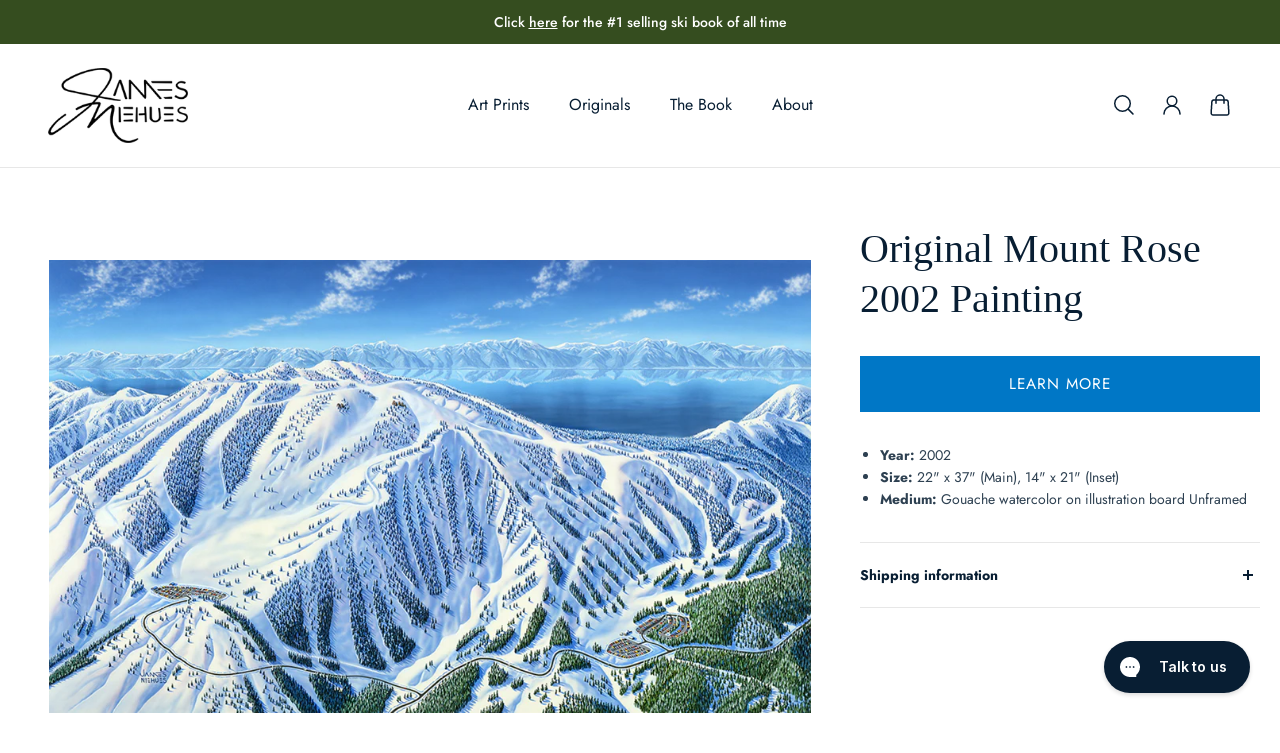

--- FILE ---
content_type: text/html; charset=utf-8
request_url: https://jamesniehues.com/products/original-mount-rose-2002-painting
body_size: 52440
content:
<!doctype html>
<html class='no-js' lang='en'>
  <!-- 
  ===============================================================
  Website by Saturday Republic (https://www.saturdayrepublic.com)
  ===============================================================
  -->
  <head>

<!-- Google Ads Remarketing Tag By FeedArmy Version 2.17 START -->
<!-- FeedArmy tutorial found at https://feedarmy.com/kb/adding-google-adwords-remarketing-tag-to-shopify/ -->

<!-- CODE SETTINGS START -->
<!-- CODE SETTINGS START -->

<!-- Please add your Google Ads Audience Source Tag ID -->


<!-- Please add your alpha2 code, you can find it here: https://help.shopify.com/en/api/custom-storefronts/storefront-api/reference/enum/countrycode -->


<!-- set your product id values are default, product_id, parent_id, sku-->


<!-- CODE SETTINGS END -->
<!-- CODE SETTINGS END -->

<!-- ==================================== -->
<!-- DO NOT EDIT ANYTHING BELOW THIS LINE -->

<script async src="https://www.googletagmanager.com/gtag/js?id=AW-778767678"></script><script>
  window.dataLayer = window.dataLayer || [];
  function gtag(){dataLayer.push(arguments);}
  gtag('js', new Date());
  gtag('config', 'AW-778767678');
</script>



<script>
  gtag('event', 'view_item', {
    'send_to': 'AW-778767678',
  	  'value': 0,
	
    'items': [{
			'id': 'shopify_US_7909433278712_43571327631608',
      'google_business_vertical': 'retail'
    }]
	
  });
</script>
<!-- Google Ads Remarketing Tag By FeedArmy Version 2.17 END -->

   
    <meta charset='utf-8'>
    <meta http-equiv='X-UA-Compatible' content='IE=edge'>
    <meta name='viewport' content='width=device-width,initial-scale=1'>
    <meta name='theme-color' content='primary'><link rel='icon' type='image/png' href='//jamesniehues.com/cdn/shop/files/james-niehues-favicon.jpg?crop=center&height=32&v=1693860399&width=32'><meta property='og:site_name' content='James Niehues'>
<meta property='og:url' content='https://jamesniehues.com/products/original-mount-rose-2002-painting'>
<meta property='og:title' content='Original Mount Rose 2002 Painting'>
<meta property='og:type' content='product'>
<meta property='og:description' content='If you’ve skied in North America, you’ve used one of James Niehues&#39; trail maps! Over 30 years, James has painted nearly 200 ski resort maps. Browse his entire art collection and purchase your own James Niehues Ski Resort print.'><meta
    property='og:image'
    content='http://jamesniehues.com/cdn/shop/products/24MtRose02_Full_sized_1.jpg?crop=center&height=1187&v=1673404747&width=2000'
  >
  <meta
    property='og:image:secure_url'
    content='https://jamesniehues.com/cdn/shop/products/24MtRose02_Full_sized_1.jpg?crop=center&height=1187&v=1673404747&width=2000'
  >
  <meta property='og:image:width' content='2000'>
  <meta property='og:image:height' content='1187'><meta property='og:price:amount' content='0'>
  <meta property='og:price:currency' content='USD'><meta name='twitter:site' content='@JamesNiehues'><meta name='twitter:card' content='summary_large_image'>
<meta name='twitter:title' content='Original Mount Rose 2002 Painting'>
<meta name='twitter:description' content='If you’ve skied in North America, you’ve used one of James Niehues&#39; trail maps! Over 30 years, James has painted nearly 200 ski resort maps. Browse his entire art collection and purchase your own James Niehues Ski Resort print.'>

    <link rel='canonical' href='https://jamesniehues.com/products/original-mount-rose-2002-painting'>
    <link rel='preconnect' href='https://cdn.shopify.com' crossorigin>
    <link rel='preconnect' href='https://fonts.shopifycdn.com' crossorigin>

    <title>
      Original Mount Rose 2002 Painting

        &ndash; James Niehues</title>

    <style data-shopify>:root{/* product card */--gsc-product-card-title-font-family:Jost, sans-serif;--gsc-product-card-title-font-style:normal;--gsc-product-card-title-font-weight:500;--gsc-product-card-title-transform:none;--gsc-product-card-title-letter-spacing:0px;--gsc-product-card-title-font-size:calc(1.4rem * 1.1);--gsc-product-card-title-line-height:calc(22 / 14);--gsc-product-card-price-font-size:var(--gsc-product-card-price-font-size-xs);--gsc-product-card-price-line-height:var(--gsc-product-card-price-line-height-xs);--gsc-product-card-price-font-weight:700;--gsc-product-sale-badge-background:rgb(53, 77, 31);--gsc-product-sale-badge-color:rgb(255, 255, 255);--gsc-product-sold-out-badge-background:8, 30, 51;--gsc-product-sold-out-badge-color:255, 255, 255;--gsc-product-custom-badge-1-background:rgb(8, 30, 51);--gsc-product-custom-badge-1-color:rgb(255, 255, 255);--gsc-product-custom-badge-2-background:rgb(87, 112, 46);--gsc-product-custom-badge-2-color:rgb(255, 255, 255);--gsc-product-custom-badge-3-background:rgb(87, 112, 46);--gsc-product-custom-badge-3-color:rgb(255, 255, 255);/* product and product card badges */--gsc-product-highlight-price-color:rgb(0, 119, 198);--gsc-product-sale-amount-badge-background:rgb(53, 77, 31);--gsc-product-sale-amount-badge-color:rgb(255, 255, 255);/* cart icon in header */--gsc-header-cart-icon-background-color:#0077c6;--gsc-header-cart-icon-text-color:#ffffff;/* shipping bar */--gsc-free-shipping-bar-bg:0, 119, 198;--gsc-free-shipping-bar-color:20, 20, 22;/* headings */--gsc-headings-font-family:Jost, sans-serif;--gsc-headings-font-style:normal;--gsc-headings-font-weight:600;--gsc-headings-text-transform:none;--gsc-headings-letter-spacing:2px;--gsc-headings-word-spacing:0rem;/* body text */--gsc-body-font-family:Jost, sans-serif;--gsc-body-font-style:normal;--gsc-body-font-weight:400;/* button */--gsc-button-font-family:Jost, sans-serif;--gsc-button-font-style:normal;--gsc-button-font-weight:400;--gsc-button-letter-spacing:1px;--gsc-button-font-size:calc(1.4rem * 1.1);--gsc-button-line-height:calc(22 / 14);--gsc-button-text-transform:uppercase;/* menu */--gsc-menu-font-family:Jost, sans-serif;--gsc-menu-font-style:normal;--gsc-menu-font-weight:400;--gsc-menu-font-letter-spacing:0px;--gsc-menu-font-size:calc(var(--gsc-fz-11) * 1.0);--gsc-menu-line-height:calc(24 / 16);--gsc-menu-text-transform:none;/* icons */--gsc-blockquote-icon:url(//jamesniehues.com/cdn/shop/t/63/assets/blockquote-icon_small.png?v=135287403125014426651738256050);/* container */--gsc-page-width:2560px;--gsc-default-card-image-ratio:var(--gsc-square-image-ratio);}.color-default{--gsc-text-color:8, 30, 51;--gsc-background-color:255, 255, 255;--gsc-foreground-color:247, 242, 234;--gsc-border-color:231, 231, 231;--gsc-button-background-color:0, 119, 198;--gsc-button-text-color:255, 255, 255;}body,.color-primary{--gsc-text-color:8, 30, 51;--gsc-background-color:255, 255, 255;--gsc-foreground-color:247, 242, 234;--gsc-border-color:231, 231, 231;--gsc-button-background-color:0, 119, 198;--gsc-button-text-color:255, 255, 255;}.color-secondary{--gsc-text-color:8, 30, 51;--gsc-background-color:247, 242, 234;--gsc-foreground-color:236, 230, 221;--gsc-border-color:217, 217, 217;--gsc-button-background-color:0, 119, 198;--gsc-button-text-color:255, 255, 255;}.color-custom-1{--gsc-text-color:255, 255, 255;--gsc-background-color:8, 30, 51;--gsc-foreground-color:59, 82, 105;--gsc-border-color:73, 73, 73;--gsc-button-background-color:0, 119, 198;--gsc-button-text-color:255, 255, 255;}.color-custom-2{--gsc-text-color:255, 255, 255;--gsc-background-color:53, 77, 31;--gsc-foreground-color:53, 77, 31;--gsc-border-color:241, 237, 232;--gsc-button-background-color:255, 255, 255;--gsc-button-text-color:8, 30, 51;}.color-custom-3{--gsc-text-color:255, 255, 255;--gsc-background-color:0, 119, 198;--gsc-foreground-color:0, 119, 198;--gsc-border-color:203, 200, 189;--gsc-button-background-color:8, 30, 51;--gsc-button-text-color:255, 255, 255;}.color-white{--gsc-text-color:255, 255, 255;--gsc-background-color:0, 0, 0;--gsc-foreground-color:29, 29, 29;--gsc-border-color:255, 255, 255;--gsc-button-background-color:255, 255, 255;--gsc-button-text-color:0, 0, 0;}.color-black{--gsc-text-color:0, 0, 0;--gsc-background-color:255, 255, 255;--gsc-foreground-color:243, 243, 243;--gsc-border-color:0, 0, 0;--gsc-button-background-color:0, 0, 0;--gsc-button-text-color:255, 255, 255;}</style> 
    <link href="//jamesniehues.com/cdn/shop/t/63/assets/index.js?v=75350072727867164711738256050" as="script" rel="preload">
    <link href="//jamesniehues.com/cdn/shop/t/63/assets/index.css?v=119480135066404836331738256050" rel="stylesheet" type="text/css" media="all" />
    
<link rel='preload' as='font' href='//jamesniehues.com/cdn/fonts/jost/jost_n4.d47a1b6347ce4a4c9f437608011273009d91f2b7.woff2' type='font/woff2' crossorigin><style data-shopify>
    @font-face {
  font-family: Jost;
  font-weight: 400;
  font-style: normal;
  font-display: swap;
  src: url("//jamesniehues.com/cdn/fonts/jost/jost_n4.d47a1b6347ce4a4c9f437608011273009d91f2b7.woff2") format("woff2"),
       url("//jamesniehues.com/cdn/fonts/jost/jost_n4.791c46290e672b3f85c3d1c651ef2efa3819eadd.woff") format("woff");
}


    @font-face {
  font-family: Jost;
  font-weight: 500;
  font-style: normal;
  font-display: swap;
  src: url("//jamesniehues.com/cdn/fonts/jost/jost_n5.7c8497861ffd15f4e1284cd221f14658b0e95d61.woff2") format("woff2"),
       url("//jamesniehues.com/cdn/fonts/jost/jost_n5.fb6a06896db583cc2df5ba1b30d9c04383119dd9.woff") format("woff");
}

    @font-face {
  font-family: Jost;
  font-weight: 600;
  font-style: normal;
  font-display: swap;
  src: url("//jamesniehues.com/cdn/fonts/jost/jost_n6.ec1178db7a7515114a2d84e3dd680832b7af8b99.woff2") format("woff2"),
       url("//jamesniehues.com/cdn/fonts/jost/jost_n6.b1178bb6bdd3979fef38e103a3816f6980aeaff9.woff") format("woff");
}

    @font-face {
  font-family: Jost;
  font-weight: 700;
  font-style: normal;
  font-display: swap;
  src: url("//jamesniehues.com/cdn/fonts/jost/jost_n7.921dc18c13fa0b0c94c5e2517ffe06139c3615a3.woff2") format("woff2"),
       url("//jamesniehues.com/cdn/fonts/jost/jost_n7.cbfc16c98c1e195f46c536e775e4e959c5f2f22b.woff") format("woff");
}


    @font-face {
  font-family: Jost;
  font-weight: 400;
  font-style: italic;
  font-display: swap;
  src: url("//jamesniehues.com/cdn/fonts/jost/jost_i4.b690098389649750ada222b9763d55796c5283a5.woff2") format("woff2"),
       url("//jamesniehues.com/cdn/fonts/jost/jost_i4.fd766415a47e50b9e391ae7ec04e2ae25e7e28b0.woff") format("woff");
}

    @font-face {
  font-family: Jost;
  font-weight: 500;
  font-style: italic;
  font-display: swap;
  src: url("//jamesniehues.com/cdn/fonts/jost/jost_i5.a6c7dbde35f2b89f8461eacda9350127566e5d51.woff2") format("woff2"),
       url("//jamesniehues.com/cdn/fonts/jost/jost_i5.2b58baee736487eede6bcdb523ca85eea2418357.woff") format("woff");
}

    @font-face {
  font-family: Jost;
  font-weight: 600;
  font-style: italic;
  font-display: swap;
  src: url("//jamesniehues.com/cdn/fonts/jost/jost_i6.9af7e5f39e3a108c08f24047a4276332d9d7b85e.woff2") format("woff2"),
       url("//jamesniehues.com/cdn/fonts/jost/jost_i6.2bf310262638f998ed206777ce0b9a3b98b6fe92.woff") format("woff");
}

    @font-face {
  font-family: Jost;
  font-weight: 700;
  font-style: italic;
  font-display: swap;
  src: url("//jamesniehues.com/cdn/fonts/jost/jost_i7.d8201b854e41e19d7ed9b1a31fe4fe71deea6d3f.woff2") format("woff2"),
       url("//jamesniehues.com/cdn/fonts/jost/jost_i7.eae515c34e26b6c853efddc3fc0c552e0de63757.woff") format("woff");
}

  </style>










    <script>window.performance && window.performance.mark && window.performance.mark('shopify.content_for_header.start');</script><meta name="google-site-verification" content="U6Q2Oeifsz1hMbQzgPqiSZ5inW3j1UUoYQ5YRfTXacU">
<meta id="shopify-digital-wallet" name="shopify-digital-wallet" content="/10258710587/digital_wallets/dialog">
<meta name="shopify-checkout-api-token" content="c2bf613ff8496517855725af685cc3fb">
<meta id="in-context-paypal-metadata" data-shop-id="10258710587" data-venmo-supported="false" data-environment="production" data-locale="en_US" data-paypal-v4="true" data-currency="USD">
<link rel="alternate" type="application/json+oembed" href="https://jamesniehues.com/products/original-mount-rose-2002-painting.oembed">
<script async="async" src="/checkouts/internal/preloads.js?locale=en-US"></script>
<link rel="preconnect" href="https://shop.app" crossorigin="anonymous">
<script async="async" src="https://shop.app/checkouts/internal/preloads.js?locale=en-US&shop_id=10258710587" crossorigin="anonymous"></script>
<script id="apple-pay-shop-capabilities" type="application/json">{"shopId":10258710587,"countryCode":"US","currencyCode":"USD","merchantCapabilities":["supports3DS"],"merchantId":"gid:\/\/shopify\/Shop\/10258710587","merchantName":"James Niehues","requiredBillingContactFields":["postalAddress","email"],"requiredShippingContactFields":["postalAddress","email"],"shippingType":"shipping","supportedNetworks":["visa","masterCard","amex","discover","elo","jcb"],"total":{"type":"pending","label":"James Niehues","amount":"1.00"},"shopifyPaymentsEnabled":true,"supportsSubscriptions":true}</script>
<script id="shopify-features" type="application/json">{"accessToken":"c2bf613ff8496517855725af685cc3fb","betas":["rich-media-storefront-analytics"],"domain":"jamesniehues.com","predictiveSearch":true,"shopId":10258710587,"locale":"en"}</script>
<script>var Shopify = Shopify || {};
Shopify.shop = "niehuestheme.myshopify.com";
Shopify.locale = "en";
Shopify.currency = {"active":"USD","rate":"1.0"};
Shopify.country = "US";
Shopify.theme = {"name":"Add reviews – Jan 30 2025","id":148234535160,"schema_name":"Aurora","schema_version":"2.0.1","theme_store_id":1770,"role":"main"};
Shopify.theme.handle = "null";
Shopify.theme.style = {"id":null,"handle":null};
Shopify.cdnHost = "jamesniehues.com/cdn";
Shopify.routes = Shopify.routes || {};
Shopify.routes.root = "/";</script>
<script type="module">!function(o){(o.Shopify=o.Shopify||{}).modules=!0}(window);</script>
<script>!function(o){function n(){var o=[];function n(){o.push(Array.prototype.slice.apply(arguments))}return n.q=o,n}var t=o.Shopify=o.Shopify||{};t.loadFeatures=n(),t.autoloadFeatures=n()}(window);</script>
<script>
  window.ShopifyPay = window.ShopifyPay || {};
  window.ShopifyPay.apiHost = "shop.app\/pay";
  window.ShopifyPay.redirectState = null;
</script>
<script id="shop-js-analytics" type="application/json">{"pageType":"product"}</script>
<script defer="defer" async type="module" src="//jamesniehues.com/cdn/shopifycloud/shop-js/modules/v2/client.init-shop-cart-sync_BdyHc3Nr.en.esm.js"></script>
<script defer="defer" async type="module" src="//jamesniehues.com/cdn/shopifycloud/shop-js/modules/v2/chunk.common_Daul8nwZ.esm.js"></script>
<script type="module">
  await import("//jamesniehues.com/cdn/shopifycloud/shop-js/modules/v2/client.init-shop-cart-sync_BdyHc3Nr.en.esm.js");
await import("//jamesniehues.com/cdn/shopifycloud/shop-js/modules/v2/chunk.common_Daul8nwZ.esm.js");

  window.Shopify.SignInWithShop?.initShopCartSync?.({"fedCMEnabled":true,"windoidEnabled":true});

</script>
<script>
  window.Shopify = window.Shopify || {};
  if (!window.Shopify.featureAssets) window.Shopify.featureAssets = {};
  window.Shopify.featureAssets['shop-js'] = {"shop-cart-sync":["modules/v2/client.shop-cart-sync_QYOiDySF.en.esm.js","modules/v2/chunk.common_Daul8nwZ.esm.js"],"init-fed-cm":["modules/v2/client.init-fed-cm_DchLp9rc.en.esm.js","modules/v2/chunk.common_Daul8nwZ.esm.js"],"shop-button":["modules/v2/client.shop-button_OV7bAJc5.en.esm.js","modules/v2/chunk.common_Daul8nwZ.esm.js"],"init-windoid":["modules/v2/client.init-windoid_DwxFKQ8e.en.esm.js","modules/v2/chunk.common_Daul8nwZ.esm.js"],"shop-cash-offers":["modules/v2/client.shop-cash-offers_DWtL6Bq3.en.esm.js","modules/v2/chunk.common_Daul8nwZ.esm.js","modules/v2/chunk.modal_CQq8HTM6.esm.js"],"shop-toast-manager":["modules/v2/client.shop-toast-manager_CX9r1SjA.en.esm.js","modules/v2/chunk.common_Daul8nwZ.esm.js"],"init-shop-email-lookup-coordinator":["modules/v2/client.init-shop-email-lookup-coordinator_UhKnw74l.en.esm.js","modules/v2/chunk.common_Daul8nwZ.esm.js"],"pay-button":["modules/v2/client.pay-button_DzxNnLDY.en.esm.js","modules/v2/chunk.common_Daul8nwZ.esm.js"],"avatar":["modules/v2/client.avatar_BTnouDA3.en.esm.js"],"init-shop-cart-sync":["modules/v2/client.init-shop-cart-sync_BdyHc3Nr.en.esm.js","modules/v2/chunk.common_Daul8nwZ.esm.js"],"shop-login-button":["modules/v2/client.shop-login-button_D8B466_1.en.esm.js","modules/v2/chunk.common_Daul8nwZ.esm.js","modules/v2/chunk.modal_CQq8HTM6.esm.js"],"init-customer-accounts-sign-up":["modules/v2/client.init-customer-accounts-sign-up_C8fpPm4i.en.esm.js","modules/v2/client.shop-login-button_D8B466_1.en.esm.js","modules/v2/chunk.common_Daul8nwZ.esm.js","modules/v2/chunk.modal_CQq8HTM6.esm.js"],"init-shop-for-new-customer-accounts":["modules/v2/client.init-shop-for-new-customer-accounts_CVTO0Ztu.en.esm.js","modules/v2/client.shop-login-button_D8B466_1.en.esm.js","modules/v2/chunk.common_Daul8nwZ.esm.js","modules/v2/chunk.modal_CQq8HTM6.esm.js"],"init-customer-accounts":["modules/v2/client.init-customer-accounts_dRgKMfrE.en.esm.js","modules/v2/client.shop-login-button_D8B466_1.en.esm.js","modules/v2/chunk.common_Daul8nwZ.esm.js","modules/v2/chunk.modal_CQq8HTM6.esm.js"],"shop-follow-button":["modules/v2/client.shop-follow-button_CkZpjEct.en.esm.js","modules/v2/chunk.common_Daul8nwZ.esm.js","modules/v2/chunk.modal_CQq8HTM6.esm.js"],"lead-capture":["modules/v2/client.lead-capture_BntHBhfp.en.esm.js","modules/v2/chunk.common_Daul8nwZ.esm.js","modules/v2/chunk.modal_CQq8HTM6.esm.js"],"checkout-modal":["modules/v2/client.checkout-modal_CfxcYbTm.en.esm.js","modules/v2/chunk.common_Daul8nwZ.esm.js","modules/v2/chunk.modal_CQq8HTM6.esm.js"],"shop-login":["modules/v2/client.shop-login_Da4GZ2H6.en.esm.js","modules/v2/chunk.common_Daul8nwZ.esm.js","modules/v2/chunk.modal_CQq8HTM6.esm.js"],"payment-terms":["modules/v2/client.payment-terms_MV4M3zvL.en.esm.js","modules/v2/chunk.common_Daul8nwZ.esm.js","modules/v2/chunk.modal_CQq8HTM6.esm.js"]};
</script>
<script>(function() {
  var isLoaded = false;
  function asyncLoad() {
    if (isLoaded) return;
    isLoaded = true;
    var urls = ["https:\/\/d23dclunsivw3h.cloudfront.net\/redirect-app.js?shop=niehuestheme.myshopify.com","https:\/\/cookiebar.hulkapps.com\/hulk_cookie_bar.js?shop=niehuestheme.myshopify.com","https:\/\/tools.luckyorange.com\/core\/lo.js?site-id=b28fb02e\u0026shop=niehuestheme.myshopify.com","https:\/\/config.gorgias.chat\/bundle-loader\/01HGDYJ5NH2J6QDDC05ES7QJJT?source=shopify1click\u0026shop=niehuestheme.myshopify.com","https:\/\/po.kaktusapp.com\/storage\/js\/kaktus_preorder-niehuestheme.myshopify.com.js?ver=97\u0026shop=niehuestheme.myshopify.com","https:\/\/cdn.9gtb.com\/loader.js?g_cvt_id=ff23d3e5-fb89-4b6f-b742-5adb4983e285\u0026shop=niehuestheme.myshopify.com"];
    for (var i = 0; i < urls.length; i++) {
      var s = document.createElement('script');
      s.type = 'text/javascript';
      s.async = true;
      s.src = urls[i];
      var x = document.getElementsByTagName('script')[0];
      x.parentNode.insertBefore(s, x);
    }
  };
  if(window.attachEvent) {
    window.attachEvent('onload', asyncLoad);
  } else {
    window.addEventListener('load', asyncLoad, false);
  }
})();</script>
<script id="__st">var __st={"a":10258710587,"offset":-28800,"reqid":"e827610c-8cf9-4d02-a2e6-e3786ab0b39a-1769014601","pageurl":"jamesniehues.com\/products\/original-mount-rose-2002-painting","u":"e81e9daba83a","p":"product","rtyp":"product","rid":7909433278712};</script>
<script>window.ShopifyPaypalV4VisibilityTracking = true;</script>
<script id="captcha-bootstrap">!function(){'use strict';const t='contact',e='account',n='new_comment',o=[[t,t],['blogs',n],['comments',n],[t,'customer']],c=[[e,'customer_login'],[e,'guest_login'],[e,'recover_customer_password'],[e,'create_customer']],r=t=>t.map((([t,e])=>`form[action*='/${t}']:not([data-nocaptcha='true']) input[name='form_type'][value='${e}']`)).join(','),a=t=>()=>t?[...document.querySelectorAll(t)].map((t=>t.form)):[];function s(){const t=[...o],e=r(t);return a(e)}const i='password',u='form_key',d=['recaptcha-v3-token','g-recaptcha-response','h-captcha-response',i],f=()=>{try{return window.sessionStorage}catch{return}},m='__shopify_v',_=t=>t.elements[u];function p(t,e,n=!1){try{const o=window.sessionStorage,c=JSON.parse(o.getItem(e)),{data:r}=function(t){const{data:e,action:n}=t;return t[m]||n?{data:e,action:n}:{data:t,action:n}}(c);for(const[e,n]of Object.entries(r))t.elements[e]&&(t.elements[e].value=n);n&&o.removeItem(e)}catch(o){console.error('form repopulation failed',{error:o})}}const l='form_type',E='cptcha';function T(t){t.dataset[E]=!0}const w=window,h=w.document,L='Shopify',v='ce_forms',y='captcha';let A=!1;((t,e)=>{const n=(g='f06e6c50-85a8-45c8-87d0-21a2b65856fe',I='https://cdn.shopify.com/shopifycloud/storefront-forms-hcaptcha/ce_storefront_forms_captcha_hcaptcha.v1.5.2.iife.js',D={infoText:'Protected by hCaptcha',privacyText:'Privacy',termsText:'Terms'},(t,e,n)=>{const o=w[L][v],c=o.bindForm;if(c)return c(t,g,e,D).then(n);var r;o.q.push([[t,g,e,D],n]),r=I,A||(h.body.append(Object.assign(h.createElement('script'),{id:'captcha-provider',async:!0,src:r})),A=!0)});var g,I,D;w[L]=w[L]||{},w[L][v]=w[L][v]||{},w[L][v].q=[],w[L][y]=w[L][y]||{},w[L][y].protect=function(t,e){n(t,void 0,e),T(t)},Object.freeze(w[L][y]),function(t,e,n,w,h,L){const[v,y,A,g]=function(t,e,n){const i=e?o:[],u=t?c:[],d=[...i,...u],f=r(d),m=r(i),_=r(d.filter((([t,e])=>n.includes(e))));return[a(f),a(m),a(_),s()]}(w,h,L),I=t=>{const e=t.target;return e instanceof HTMLFormElement?e:e&&e.form},D=t=>v().includes(t);t.addEventListener('submit',(t=>{const e=I(t);if(!e)return;const n=D(e)&&!e.dataset.hcaptchaBound&&!e.dataset.recaptchaBound,o=_(e),c=g().includes(e)&&(!o||!o.value);(n||c)&&t.preventDefault(),c&&!n&&(function(t){try{if(!f())return;!function(t){const e=f();if(!e)return;const n=_(t);if(!n)return;const o=n.value;o&&e.removeItem(o)}(t);const e=Array.from(Array(32),(()=>Math.random().toString(36)[2])).join('');!function(t,e){_(t)||t.append(Object.assign(document.createElement('input'),{type:'hidden',name:u})),t.elements[u].value=e}(t,e),function(t,e){const n=f();if(!n)return;const o=[...t.querySelectorAll(`input[type='${i}']`)].map((({name:t})=>t)),c=[...d,...o],r={};for(const[a,s]of new FormData(t).entries())c.includes(a)||(r[a]=s);n.setItem(e,JSON.stringify({[m]:1,action:t.action,data:r}))}(t,e)}catch(e){console.error('failed to persist form',e)}}(e),e.submit())}));const S=(t,e)=>{t&&!t.dataset[E]&&(n(t,e.some((e=>e===t))),T(t))};for(const o of['focusin','change'])t.addEventListener(o,(t=>{const e=I(t);D(e)&&S(e,y())}));const B=e.get('form_key'),M=e.get(l),P=B&&M;t.addEventListener('DOMContentLoaded',(()=>{const t=y();if(P)for(const e of t)e.elements[l].value===M&&p(e,B);[...new Set([...A(),...v().filter((t=>'true'===t.dataset.shopifyCaptcha))])].forEach((e=>S(e,t)))}))}(h,new URLSearchParams(w.location.search),n,t,e,['guest_login'])})(!0,!0)}();</script>
<script integrity="sha256-4kQ18oKyAcykRKYeNunJcIwy7WH5gtpwJnB7kiuLZ1E=" data-source-attribution="shopify.loadfeatures" defer="defer" src="//jamesniehues.com/cdn/shopifycloud/storefront/assets/storefront/load_feature-a0a9edcb.js" crossorigin="anonymous"></script>
<script crossorigin="anonymous" defer="defer" src="//jamesniehues.com/cdn/shopifycloud/storefront/assets/shopify_pay/storefront-65b4c6d7.js?v=20250812"></script>
<script data-source-attribution="shopify.dynamic_checkout.dynamic.init">var Shopify=Shopify||{};Shopify.PaymentButton=Shopify.PaymentButton||{isStorefrontPortableWallets:!0,init:function(){window.Shopify.PaymentButton.init=function(){};var t=document.createElement("script");t.src="https://jamesniehues.com/cdn/shopifycloud/portable-wallets/latest/portable-wallets.en.js",t.type="module",document.head.appendChild(t)}};
</script>
<script data-source-attribution="shopify.dynamic_checkout.buyer_consent">
  function portableWalletsHideBuyerConsent(e){var t=document.getElementById("shopify-buyer-consent"),n=document.getElementById("shopify-subscription-policy-button");t&&n&&(t.classList.add("hidden"),t.setAttribute("aria-hidden","true"),n.removeEventListener("click",e))}function portableWalletsShowBuyerConsent(e){var t=document.getElementById("shopify-buyer-consent"),n=document.getElementById("shopify-subscription-policy-button");t&&n&&(t.classList.remove("hidden"),t.removeAttribute("aria-hidden"),n.addEventListener("click",e))}window.Shopify?.PaymentButton&&(window.Shopify.PaymentButton.hideBuyerConsent=portableWalletsHideBuyerConsent,window.Shopify.PaymentButton.showBuyerConsent=portableWalletsShowBuyerConsent);
</script>
<script data-source-attribution="shopify.dynamic_checkout.cart.bootstrap">document.addEventListener("DOMContentLoaded",(function(){function t(){return document.querySelector("shopify-accelerated-checkout-cart, shopify-accelerated-checkout")}if(t())Shopify.PaymentButton.init();else{new MutationObserver((function(e,n){t()&&(Shopify.PaymentButton.init(),n.disconnect())})).observe(document.body,{childList:!0,subtree:!0})}}));
</script>
<link id="shopify-accelerated-checkout-styles" rel="stylesheet" media="screen" href="https://jamesniehues.com/cdn/shopifycloud/portable-wallets/latest/accelerated-checkout-backwards-compat.css" crossorigin="anonymous">
<style id="shopify-accelerated-checkout-cart">
        #shopify-buyer-consent {
  margin-top: 1em;
  display: inline-block;
  width: 100%;
}

#shopify-buyer-consent.hidden {
  display: none;
}

#shopify-subscription-policy-button {
  background: none;
  border: none;
  padding: 0;
  text-decoration: underline;
  font-size: inherit;
  cursor: pointer;
}

#shopify-subscription-policy-button::before {
  box-shadow: none;
}

      </style>

<script>window.performance && window.performance.mark && window.performance.mark('shopify.content_for_header.end');</script>
   
  <!-- BEGIN app block: shopify://apps/consentmo-gdpr/blocks/gdpr_cookie_consent/4fbe573f-a377-4fea-9801-3ee0858cae41 -->


<!-- END app block --><!-- BEGIN app block: shopify://apps/userway-website-accessibility/blocks/uw-widget-extension/bc2d8a34-1a37-451b-ab1a-271bc4e9daa7 -->




<script type="text/javascript" async="" src="https://cdn.userway.org/widget.js?account=8hNnjnlPt4&amp;platfAppInstalledSiteId=3854073&amp;shop=jamesniehues.com"></script>

<!-- END app block --><!-- BEGIN app block: shopify://apps/klaviyo-email-marketing-sms/blocks/klaviyo-onsite-embed/2632fe16-c075-4321-a88b-50b567f42507 -->












  <script async src="https://static.klaviyo.com/onsite/js/WCShsj/klaviyo.js?company_id=WCShsj"></script>
  <script>!function(){if(!window.klaviyo){window._klOnsite=window._klOnsite||[];try{window.klaviyo=new Proxy({},{get:function(n,i){return"push"===i?function(){var n;(n=window._klOnsite).push.apply(n,arguments)}:function(){for(var n=arguments.length,o=new Array(n),w=0;w<n;w++)o[w]=arguments[w];var t="function"==typeof o[o.length-1]?o.pop():void 0,e=new Promise((function(n){window._klOnsite.push([i].concat(o,[function(i){t&&t(i),n(i)}]))}));return e}}})}catch(n){window.klaviyo=window.klaviyo||[],window.klaviyo.push=function(){var n;(n=window._klOnsite).push.apply(n,arguments)}}}}();</script>

  
    <script id="viewed_product">
      if (item == null) {
        var _learnq = _learnq || [];

        var MetafieldReviews = null
        var MetafieldYotpoRating = null
        var MetafieldYotpoCount = null
        var MetafieldLooxRating = null
        var MetafieldLooxCount = null
        var okendoProduct = null
        var okendoProductReviewCount = null
        var okendoProductReviewAverageValue = null
        try {
          // The following fields are used for Customer Hub recently viewed in order to add reviews.
          // This information is not part of __kla_viewed. Instead, it is part of __kla_viewed_reviewed_items
          MetafieldReviews = {};
          MetafieldYotpoRating = null
          MetafieldYotpoCount = null
          MetafieldLooxRating = null
          MetafieldLooxCount = null

          okendoProduct = null
          // If the okendo metafield is not legacy, it will error, which then requires the new json formatted data
          if (okendoProduct && 'error' in okendoProduct) {
            okendoProduct = null
          }
          okendoProductReviewCount = okendoProduct ? okendoProduct.reviewCount : null
          okendoProductReviewAverageValue = okendoProduct ? okendoProduct.reviewAverageValue : null
        } catch (error) {
          console.error('Error in Klaviyo onsite reviews tracking:', error);
        }

        var item = {
          Name: "Original Mount Rose 2002 Painting",
          ProductID: 7909433278712,
          Categories: ["Additional art","Classic Collection","Mt Rose Gallery","Nevada, Lake Tahoe and California","Original Art","Other Available Original Artwork","USA: Southwest"],
          ImageURL: "https://jamesniehues.com/cdn/shop/products/24MtRose02_Full_sized_1_grande.jpg?v=1673404747",
          URL: "https://jamesniehues.com/products/original-mount-rose-2002-painting",
          Brand: "James Niehues",
          Price: "$0",
          Value: "0",
          CompareAtPrice: "$0"
        };
        _learnq.push(['track', 'Viewed Product', item]);
        _learnq.push(['trackViewedItem', {
          Title: item.Name,
          ItemId: item.ProductID,
          Categories: item.Categories,
          ImageUrl: item.ImageURL,
          Url: item.URL,
          Metadata: {
            Brand: item.Brand,
            Price: item.Price,
            Value: item.Value,
            CompareAtPrice: item.CompareAtPrice
          },
          metafields:{
            reviews: MetafieldReviews,
            yotpo:{
              rating: MetafieldYotpoRating,
              count: MetafieldYotpoCount,
            },
            loox:{
              rating: MetafieldLooxRating,
              count: MetafieldLooxCount,
            },
            okendo: {
              rating: okendoProductReviewAverageValue,
              count: okendoProductReviewCount,
            }
          }
        }]);
      }
    </script>
  




  <script>
    window.klaviyoReviewsProductDesignMode = false
  </script>







<!-- END app block --><!-- BEGIN app block: shopify://apps/judge-me-reviews/blocks/judgeme_core/61ccd3b1-a9f2-4160-9fe9-4fec8413e5d8 --><!-- Start of Judge.me Core -->






<link rel="dns-prefetch" href="https://cdnwidget.judge.me">
<link rel="dns-prefetch" href="https://cdn.judge.me">
<link rel="dns-prefetch" href="https://cdn1.judge.me">
<link rel="dns-prefetch" href="https://api.judge.me">

<script data-cfasync='false' class='jdgm-settings-script'>window.jdgmSettings={"pagination":5,"disable_web_reviews":false,"badge_no_review_text":"No reviews","badge_n_reviews_text":"{{ n }} review/reviews","hide_badge_preview_if_no_reviews":false,"badge_hide_text":false,"enforce_center_preview_badge":false,"widget_title":"Customer Reviews","widget_open_form_text":"Write a review","widget_close_form_text":"Cancel review","widget_refresh_page_text":"Refresh page","widget_summary_text":"Based on {{ number_of_reviews }} review/reviews","widget_no_review_text":"Be the first to write a review","widget_name_field_text":"Display name","widget_verified_name_field_text":"Verified Name (public)","widget_name_placeholder_text":"Display name","widget_required_field_error_text":"This field is required.","widget_email_field_text":"Email address","widget_verified_email_field_text":"Verified Email (private, can not be edited)","widget_email_placeholder_text":"Your email address","widget_email_field_error_text":"Please enter a valid email address.","widget_rating_field_text":"Rating","widget_review_title_field_text":"Review Title","widget_review_title_placeholder_text":"Give your review a title","widget_review_body_field_text":"Review content","widget_review_body_placeholder_text":"Start writing here...","widget_pictures_field_text":"Picture/Video (optional)","widget_submit_review_text":"Submit Review","widget_submit_verified_review_text":"Submit Verified Review","widget_submit_success_msg_with_auto_publish":"Thank you! Please refresh the page in a few moments to see your review. You can remove or edit your review by logging into \u003ca href='https://judge.me/login' target='_blank' rel='nofollow noopener'\u003eJudge.me\u003c/a\u003e","widget_submit_success_msg_no_auto_publish":"Thank you! Your review will be published as soon as it is approved by the shop admin. You can remove or edit your review by logging into \u003ca href='https://judge.me/login' target='_blank' rel='nofollow noopener'\u003eJudge.me\u003c/a\u003e","widget_show_default_reviews_out_of_total_text":"Showing {{ n_reviews_shown }} out of {{ n_reviews }} reviews.","widget_show_all_link_text":"Show all","widget_show_less_link_text":"Show less","widget_author_said_text":"{{ reviewer_name }} said:","widget_days_text":"{{ n }} days ago","widget_weeks_text":"{{ n }} week/weeks ago","widget_months_text":"{{ n }} month/months ago","widget_years_text":"{{ n }} year/years ago","widget_yesterday_text":"Yesterday","widget_today_text":"Today","widget_replied_text":"\u003e\u003e {{ shop_name }} replied:","widget_read_more_text":"Read more","widget_reviewer_name_as_initial":"","widget_rating_filter_color":"#0077C6","widget_rating_filter_see_all_text":"See all reviews","widget_sorting_most_recent_text":"Most Recent","widget_sorting_highest_rating_text":"Highest Rating","widget_sorting_lowest_rating_text":"Lowest Rating","widget_sorting_with_pictures_text":"Only Pictures","widget_sorting_most_helpful_text":"Most Helpful","widget_open_question_form_text":"Ask a question","widget_reviews_subtab_text":"Reviews","widget_questions_subtab_text":"Questions","widget_question_label_text":"Question","widget_answer_label_text":"Answer","widget_question_placeholder_text":"Write your question here","widget_submit_question_text":"Submit Question","widget_question_submit_success_text":"Thank you for your question! We will notify you once it gets answered.","verified_badge_text":"Verified","verified_badge_bg_color":"","verified_badge_text_color":"","verified_badge_placement":"left-of-reviewer-name","widget_review_max_height":5,"widget_hide_border":false,"widget_social_share":false,"widget_thumb":false,"widget_review_location_show":false,"widget_location_format":"","all_reviews_include_out_of_store_products":true,"all_reviews_out_of_store_text":"(out of store)","all_reviews_pagination":100,"all_reviews_product_name_prefix_text":"about","enable_review_pictures":true,"enable_question_anwser":false,"widget_theme":"default","review_date_format":"mm/dd/yyyy","default_sort_method":"most-recent","widget_product_reviews_subtab_text":"Product Reviews","widget_shop_reviews_subtab_text":"Shop Reviews","widget_other_products_reviews_text":"Reviews for other products","widget_store_reviews_subtab_text":"Store reviews","widget_no_store_reviews_text":"This store hasn't received any reviews yet","widget_web_restriction_product_reviews_text":"This product hasn't received any reviews yet","widget_no_items_text":"No items found","widget_show_more_text":"Show more","widget_write_a_store_review_text":"Write a Store Review","widget_other_languages_heading":"Reviews in Other Languages","widget_translate_review_text":"Translate review to {{ language }}","widget_translating_review_text":"Translating...","widget_show_original_translation_text":"Show original ({{ language }})","widget_translate_review_failed_text":"Review couldn't be translated.","widget_translate_review_retry_text":"Retry","widget_translate_review_try_again_later_text":"Try again later","show_product_url_for_grouped_product":false,"widget_sorting_pictures_first_text":"Pictures First","show_pictures_on_all_rev_page_mobile":false,"show_pictures_on_all_rev_page_desktop":false,"floating_tab_hide_mobile_install_preference":false,"floating_tab_button_name":"★ Reviews","floating_tab_title":"Let customers speak for us","floating_tab_button_color":"","floating_tab_button_background_color":"","floating_tab_url":"","floating_tab_url_enabled":false,"floating_tab_tab_style":"text","all_reviews_text_badge_text":"Customers rate us {{ shop.metafields.judgeme.all_reviews_rating | round: 1 }}/5 based on {{ shop.metafields.judgeme.all_reviews_count }} reviews.","all_reviews_text_badge_text_branded_style":"{{ shop.metafields.judgeme.all_reviews_rating | round: 1 }} out of 5 stars based on {{ shop.metafields.judgeme.all_reviews_count }} reviews","is_all_reviews_text_badge_a_link":false,"show_stars_for_all_reviews_text_badge":false,"all_reviews_text_badge_url":"","all_reviews_text_style":"branded","all_reviews_text_color_style":"judgeme_brand_color","all_reviews_text_color":"#108474","all_reviews_text_show_jm_brand":true,"featured_carousel_show_header":true,"featured_carousel_title":"Let customers speak for us","testimonials_carousel_title":"Customers are saying","videos_carousel_title":"Real customer stories","cards_carousel_title":"Customers are saying","featured_carousel_count_text":"from {{ n }} reviews","featured_carousel_add_link_to_all_reviews_page":false,"featured_carousel_url":"","featured_carousel_show_images":true,"featured_carousel_autoslide_interval":5,"featured_carousel_arrows_on_the_sides":false,"featured_carousel_height":250,"featured_carousel_width":80,"featured_carousel_image_size":0,"featured_carousel_image_height":250,"featured_carousel_arrow_color":"#eeeeee","verified_count_badge_style":"branded","verified_count_badge_orientation":"horizontal","verified_count_badge_color_style":"judgeme_brand_color","verified_count_badge_color":"#108474","is_verified_count_badge_a_link":false,"verified_count_badge_url":"","verified_count_badge_show_jm_brand":true,"widget_rating_preset_default":5,"widget_first_sub_tab":"product-reviews","widget_show_histogram":true,"widget_histogram_use_custom_color":true,"widget_pagination_use_custom_color":true,"widget_star_use_custom_color":false,"widget_verified_badge_use_custom_color":false,"widget_write_review_use_custom_color":false,"picture_reminder_submit_button":"Upload Pictures","enable_review_videos":false,"mute_video_by_default":false,"widget_sorting_videos_first_text":"Videos First","widget_review_pending_text":"Pending","featured_carousel_items_for_large_screen":3,"social_share_options_order":"Facebook,Twitter","remove_microdata_snippet":true,"disable_json_ld":false,"enable_json_ld_products":false,"preview_badge_show_question_text":false,"preview_badge_no_question_text":"No questions","preview_badge_n_question_text":"{{ number_of_questions }} question/questions","qa_badge_show_icon":false,"qa_badge_position":"same-row","remove_judgeme_branding":true,"widget_add_search_bar":false,"widget_search_bar_placeholder":"Search","widget_sorting_verified_only_text":"Verified only","featured_carousel_theme":"default","featured_carousel_show_rating":true,"featured_carousel_show_title":true,"featured_carousel_show_body":true,"featured_carousel_show_date":false,"featured_carousel_show_reviewer":true,"featured_carousel_show_product":false,"featured_carousel_header_background_color":"#108474","featured_carousel_header_text_color":"#ffffff","featured_carousel_name_product_separator":"reviewed","featured_carousel_full_star_background":"#108474","featured_carousel_empty_star_background":"#dadada","featured_carousel_vertical_theme_background":"#f9fafb","featured_carousel_verified_badge_enable":true,"featured_carousel_verified_badge_color":"#108474","featured_carousel_border_style":"round","featured_carousel_review_line_length_limit":3,"featured_carousel_more_reviews_button_text":"Read more reviews","featured_carousel_view_product_button_text":"View product","all_reviews_page_load_reviews_on":"scroll","all_reviews_page_load_more_text":"Load More Reviews","disable_fb_tab_reviews":false,"enable_ajax_cdn_cache":false,"widget_advanced_speed_features":5,"widget_public_name_text":"displayed publicly like","default_reviewer_name":"John Smith","default_reviewer_name_has_non_latin":true,"widget_reviewer_anonymous":"Anonymous","medals_widget_title":"Judge.me Review Medals","medals_widget_background_color":"#f9fafb","medals_widget_position":"footer_all_pages","medals_widget_border_color":"#f9fafb","medals_widget_verified_text_position":"left","medals_widget_use_monochromatic_version":false,"medals_widget_elements_color":"#108474","show_reviewer_avatar":true,"widget_invalid_yt_video_url_error_text":"Not a YouTube video URL","widget_max_length_field_error_text":"Please enter no more than {0} characters.","widget_show_country_flag":false,"widget_show_collected_via_shop_app":true,"widget_verified_by_shop_badge_style":"light","widget_verified_by_shop_text":"Verified by Shop","widget_show_photo_gallery":true,"widget_load_with_code_splitting":true,"widget_ugc_install_preference":false,"widget_ugc_title":"Made by us, Shared by you","widget_ugc_subtitle":"Tag us to see your picture featured in our page","widget_ugc_arrows_color":"#ffffff","widget_ugc_primary_button_text":"Buy Now","widget_ugc_primary_button_background_color":"#108474","widget_ugc_primary_button_text_color":"#ffffff","widget_ugc_primary_button_border_width":"0","widget_ugc_primary_button_border_style":"none","widget_ugc_primary_button_border_color":"#108474","widget_ugc_primary_button_border_radius":"25","widget_ugc_secondary_button_text":"Load More","widget_ugc_secondary_button_background_color":"#ffffff","widget_ugc_secondary_button_text_color":"#108474","widget_ugc_secondary_button_border_width":"2","widget_ugc_secondary_button_border_style":"solid","widget_ugc_secondary_button_border_color":"#108474","widget_ugc_secondary_button_border_radius":"25","widget_ugc_reviews_button_text":"View Reviews","widget_ugc_reviews_button_background_color":"#ffffff","widget_ugc_reviews_button_text_color":"#108474","widget_ugc_reviews_button_border_width":"2","widget_ugc_reviews_button_border_style":"solid","widget_ugc_reviews_button_border_color":"#108474","widget_ugc_reviews_button_border_radius":"25","widget_ugc_reviews_button_link_to":"judgeme-reviews-page","widget_ugc_show_post_date":true,"widget_ugc_max_width":"800","widget_rating_metafield_value_type":true,"widget_primary_color":"#081E33","widget_enable_secondary_color":true,"widget_secondary_color":"#F7F2EA","widget_summary_average_rating_text":"{{ average_rating }} out of 5","widget_media_grid_title":"Customer photos \u0026 videos","widget_media_grid_see_more_text":"See more","widget_round_style":false,"widget_show_product_medals":false,"widget_verified_by_judgeme_text":"Verified by Judge.me","widget_show_store_medals":true,"widget_verified_by_judgeme_text_in_store_medals":"Verified by Judge.me","widget_media_field_exceed_quantity_message":"Sorry, we can only accept {{ max_media }} for one review.","widget_media_field_exceed_limit_message":"{{ file_name }} is too large, please select a {{ media_type }} less than {{ size_limit }}MB.","widget_review_submitted_text":"Review Submitted!","widget_question_submitted_text":"Question Submitted!","widget_close_form_text_question":"Cancel","widget_write_your_answer_here_text":"Write your answer here","widget_enabled_branded_link":true,"widget_show_collected_by_judgeme":false,"widget_reviewer_name_color":"","widget_write_review_text_color":"","widget_write_review_bg_color":"#0077C6","widget_collected_by_judgeme_text":"collected by Judge.me","widget_pagination_type":"standard","widget_load_more_text":"Load More","widget_load_more_color":"#0077C6","widget_full_review_text":"Full Review","widget_read_more_reviews_text":"Read More Reviews","widget_read_questions_text":"Read Questions","widget_questions_and_answers_text":"Questions \u0026 Answers","widget_verified_by_text":"Verified by","widget_verified_text":"Verified","widget_number_of_reviews_text":"{{ number_of_reviews }} reviews","widget_back_button_text":"Back","widget_next_button_text":"Next","widget_custom_forms_filter_button":"Filters","custom_forms_style":"horizontal","widget_show_review_information":false,"how_reviews_are_collected":"How reviews are collected?","widget_show_review_keywords":false,"widget_gdpr_statement":"How we use your data: We'll only contact you about the review you left, and only if necessary. By submitting your review, you agree to Judge.me's \u003ca href='https://judge.me/terms' target='_blank' rel='nofollow noopener'\u003eterms\u003c/a\u003e, \u003ca href='https://judge.me/privacy' target='_blank' rel='nofollow noopener'\u003eprivacy\u003c/a\u003e and \u003ca href='https://judge.me/content-policy' target='_blank' rel='nofollow noopener'\u003econtent\u003c/a\u003e policies.","widget_multilingual_sorting_enabled":false,"widget_translate_review_content_enabled":false,"widget_translate_review_content_method":"manual","popup_widget_review_selection":"automatically_with_pictures","popup_widget_round_border_style":true,"popup_widget_show_title":true,"popup_widget_show_body":true,"popup_widget_show_reviewer":false,"popup_widget_show_product":true,"popup_widget_show_pictures":true,"popup_widget_use_review_picture":true,"popup_widget_show_on_home_page":true,"popup_widget_show_on_product_page":true,"popup_widget_show_on_collection_page":true,"popup_widget_show_on_cart_page":true,"popup_widget_position":"bottom_left","popup_widget_first_review_delay":5,"popup_widget_duration":5,"popup_widget_interval":5,"popup_widget_review_count":5,"popup_widget_hide_on_mobile":true,"review_snippet_widget_round_border_style":true,"review_snippet_widget_card_color":"#FFFFFF","review_snippet_widget_slider_arrows_background_color":"#FFFFFF","review_snippet_widget_slider_arrows_color":"#000000","review_snippet_widget_star_color":"#108474","show_product_variant":false,"all_reviews_product_variant_label_text":"Variant: ","widget_show_verified_branding":false,"widget_ai_summary_title":"Customers say","widget_ai_summary_disclaimer":"AI-powered review summary based on recent customer reviews","widget_show_ai_summary":false,"widget_show_ai_summary_bg":false,"widget_show_review_title_input":true,"redirect_reviewers_invited_via_email":"external_form","request_store_review_after_product_review":false,"request_review_other_products_in_order":false,"review_form_color_scheme":"default","review_form_corner_style":"square","review_form_star_color":{},"review_form_text_color":"#333333","review_form_background_color":"#ffffff","review_form_field_background_color":"#fafafa","review_form_button_color":{},"review_form_button_text_color":"#ffffff","review_form_modal_overlay_color":"#000000","review_content_screen_title_text":"How would you rate this product?","review_content_introduction_text":"We would love it if you would share a bit about your experience.","store_review_form_title_text":"How would you rate this store?","store_review_form_introduction_text":"We would love it if you would share a bit about your experience.","show_review_guidance_text":true,"one_star_review_guidance_text":"Poor","five_star_review_guidance_text":"Great","customer_information_screen_title_text":"About you","customer_information_introduction_text":"Please tell us more about you.","custom_questions_screen_title_text":"Your experience in more detail","custom_questions_introduction_text":"Here are a few questions to help us understand more about your experience.","review_submitted_screen_title_text":"Thanks for your review!","review_submitted_screen_thank_you_text":"We are processing it and it will appear on the store soon.","review_submitted_screen_email_verification_text":"Please confirm your email by clicking the link we just sent you. This helps us keep reviews authentic.","review_submitted_request_store_review_text":"Would you like to share your experience of shopping with us?","review_submitted_review_other_products_text":"Would you like to review these products?","store_review_screen_title_text":"Would you like to share your experience of shopping with us?","store_review_introduction_text":"We value your feedback and use it to improve. Please share any thoughts or suggestions you have.","reviewer_media_screen_title_picture_text":"Share a picture","reviewer_media_introduction_picture_text":"Upload a photo to support your review.","reviewer_media_screen_title_video_text":"Share a video","reviewer_media_introduction_video_text":"Upload a video to support your review.","reviewer_media_screen_title_picture_or_video_text":"Share a picture or video","reviewer_media_introduction_picture_or_video_text":"Upload a photo or video to support your review.","reviewer_media_youtube_url_text":"Paste your Youtube URL here","advanced_settings_next_step_button_text":"Next","advanced_settings_close_review_button_text":"Close","modal_write_review_flow":false,"write_review_flow_required_text":"Required","write_review_flow_privacy_message_text":"We respect your privacy.","write_review_flow_anonymous_text":"Post review as anonymous","write_review_flow_visibility_text":"This won't be visible to other customers.","write_review_flow_multiple_selection_help_text":"Select as many as you like","write_review_flow_single_selection_help_text":"Select one option","write_review_flow_required_field_error_text":"This field is required","write_review_flow_invalid_email_error_text":"Please enter a valid email address","write_review_flow_max_length_error_text":"Max. {{ max_length }} characters.","write_review_flow_media_upload_text":"\u003cb\u003eClick to upload\u003c/b\u003e or drag and drop","write_review_flow_gdpr_statement":"We'll only contact you about your review if necessary. By submitting your review, you agree to our \u003ca href='https://judge.me/terms' target='_blank' rel='nofollow noopener'\u003eterms and conditions\u003c/a\u003e and \u003ca href='https://judge.me/privacy' target='_blank' rel='nofollow noopener'\u003eprivacy policy\u003c/a\u003e.","rating_only_reviews_enabled":false,"show_negative_reviews_help_screen":false,"new_review_flow_help_screen_rating_threshold":3,"negative_review_resolution_screen_title_text":"Tell us more","negative_review_resolution_text":"Your experience matters to us. If there were issues with your purchase, we're here to help. Feel free to reach out to us, we'd love the opportunity to make things right.","negative_review_resolution_button_text":"Contact us","negative_review_resolution_proceed_with_review_text":"Leave a review","negative_review_resolution_subject":"Issue with purchase from {{ shop_name }}.{{ order_name }}","preview_badge_collection_page_install_status":false,"widget_review_custom_css":"","preview_badge_custom_css":"","preview_badge_stars_count":"5-stars","featured_carousel_custom_css":"","floating_tab_custom_css":"","all_reviews_widget_custom_css":"","medals_widget_custom_css":"","verified_badge_custom_css":"","all_reviews_text_custom_css":"","transparency_badges_collected_via_store_invite":false,"transparency_badges_from_another_provider":false,"transparency_badges_collected_from_store_visitor":false,"transparency_badges_collected_by_verified_review_provider":false,"transparency_badges_earned_reward":false,"transparency_badges_collected_via_store_invite_text":"Review collected via store invitation","transparency_badges_from_another_provider_text":"Review collected from another provider","transparency_badges_collected_from_store_visitor_text":"Review collected from a store visitor","transparency_badges_written_in_google_text":"Review written in Google","transparency_badges_written_in_etsy_text":"Review written in Etsy","transparency_badges_written_in_shop_app_text":"Review written in Shop App","transparency_badges_earned_reward_text":"Review earned a reward for future purchase","product_review_widget_per_page":10,"widget_store_review_label_text":"Review about the store","checkout_comment_extension_title_on_product_page":"Customer Comments","checkout_comment_extension_num_latest_comment_show":5,"checkout_comment_extension_format":"name_and_timestamp","checkout_comment_customer_name":"last_initial","checkout_comment_comment_notification":true,"preview_badge_collection_page_install_preference":false,"preview_badge_home_page_install_preference":false,"preview_badge_product_page_install_preference":false,"review_widget_install_preference":"","review_carousel_install_preference":false,"floating_reviews_tab_install_preference":"none","verified_reviews_count_badge_install_preference":false,"all_reviews_text_install_preference":false,"review_widget_best_location":false,"judgeme_medals_install_preference":false,"review_widget_revamp_enabled":false,"review_widget_qna_enabled":false,"review_widget_header_theme":"minimal","review_widget_widget_title_enabled":true,"review_widget_header_text_size":"medium","review_widget_header_text_weight":"regular","review_widget_average_rating_style":"compact","review_widget_bar_chart_enabled":true,"review_widget_bar_chart_type":"numbers","review_widget_bar_chart_style":"standard","review_widget_expanded_media_gallery_enabled":false,"review_widget_reviews_section_theme":"standard","review_widget_image_style":"thumbnails","review_widget_review_image_ratio":"square","review_widget_stars_size":"medium","review_widget_verified_badge":"standard_text","review_widget_review_title_text_size":"medium","review_widget_review_text_size":"medium","review_widget_review_text_length":"medium","review_widget_number_of_columns_desktop":3,"review_widget_carousel_transition_speed":5,"review_widget_custom_questions_answers_display":"always","review_widget_button_text_color":"#FFFFFF","review_widget_text_color":"#000000","review_widget_lighter_text_color":"#7B7B7B","review_widget_corner_styling":"soft","review_widget_review_word_singular":"review","review_widget_review_word_plural":"reviews","review_widget_voting_label":"Helpful?","review_widget_shop_reply_label":"Reply from {{ shop_name }}:","review_widget_filters_title":"Filters","qna_widget_question_word_singular":"Question","qna_widget_question_word_plural":"Questions","qna_widget_answer_reply_label":"Answer from {{ answerer_name }}:","qna_content_screen_title_text":"Ask a question about this product","qna_widget_question_required_field_error_text":"Please enter your question.","qna_widget_flow_gdpr_statement":"We'll only contact you about your question if necessary. By submitting your question, you agree to our \u003ca href='https://judge.me/terms' target='_blank' rel='nofollow noopener'\u003eterms and conditions\u003c/a\u003e and \u003ca href='https://judge.me/privacy' target='_blank' rel='nofollow noopener'\u003eprivacy policy\u003c/a\u003e.","qna_widget_question_submitted_text":"Thanks for your question!","qna_widget_close_form_text_question":"Close","qna_widget_question_submit_success_text":"We’ll notify you by email when your question is answered.","all_reviews_widget_v2025_enabled":false,"all_reviews_widget_v2025_header_theme":"default","all_reviews_widget_v2025_widget_title_enabled":true,"all_reviews_widget_v2025_header_text_size":"medium","all_reviews_widget_v2025_header_text_weight":"regular","all_reviews_widget_v2025_average_rating_style":"compact","all_reviews_widget_v2025_bar_chart_enabled":true,"all_reviews_widget_v2025_bar_chart_type":"numbers","all_reviews_widget_v2025_bar_chart_style":"standard","all_reviews_widget_v2025_expanded_media_gallery_enabled":false,"all_reviews_widget_v2025_show_store_medals":true,"all_reviews_widget_v2025_show_photo_gallery":true,"all_reviews_widget_v2025_show_review_keywords":false,"all_reviews_widget_v2025_show_ai_summary":false,"all_reviews_widget_v2025_show_ai_summary_bg":false,"all_reviews_widget_v2025_add_search_bar":false,"all_reviews_widget_v2025_default_sort_method":"most-recent","all_reviews_widget_v2025_reviews_per_page":10,"all_reviews_widget_v2025_reviews_section_theme":"default","all_reviews_widget_v2025_image_style":"thumbnails","all_reviews_widget_v2025_review_image_ratio":"square","all_reviews_widget_v2025_stars_size":"medium","all_reviews_widget_v2025_verified_badge":"bold_badge","all_reviews_widget_v2025_review_title_text_size":"medium","all_reviews_widget_v2025_review_text_size":"medium","all_reviews_widget_v2025_review_text_length":"medium","all_reviews_widget_v2025_number_of_columns_desktop":3,"all_reviews_widget_v2025_carousel_transition_speed":5,"all_reviews_widget_v2025_custom_questions_answers_display":"always","all_reviews_widget_v2025_show_product_variant":false,"all_reviews_widget_v2025_show_reviewer_avatar":true,"all_reviews_widget_v2025_reviewer_name_as_initial":"","all_reviews_widget_v2025_review_location_show":false,"all_reviews_widget_v2025_location_format":"","all_reviews_widget_v2025_show_country_flag":false,"all_reviews_widget_v2025_verified_by_shop_badge_style":"light","all_reviews_widget_v2025_social_share":false,"all_reviews_widget_v2025_social_share_options_order":"Facebook,Twitter,LinkedIn,Pinterest","all_reviews_widget_v2025_pagination_type":"standard","all_reviews_widget_v2025_button_text_color":"#FFFFFF","all_reviews_widget_v2025_text_color":"#000000","all_reviews_widget_v2025_lighter_text_color":"#7B7B7B","all_reviews_widget_v2025_corner_styling":"soft","all_reviews_widget_v2025_title":"Customer reviews","all_reviews_widget_v2025_ai_summary_title":"Customers say about this store","all_reviews_widget_v2025_no_review_text":"Be the first to write a review","platform":"shopify","branding_url":"https://app.judge.me/reviews","branding_text":"Powered by Judge.me","locale":"en","reply_name":"James Niehues","widget_version":"3.0","footer":true,"autopublish":true,"review_dates":true,"enable_custom_form":false,"shop_locale":"en","enable_multi_locales_translations":false,"show_review_title_input":true,"review_verification_email_status":"always","can_be_branded":true,"reply_name_text":"James Niehues"};</script> <style class='jdgm-settings-style'>.jdgm-xx{left:0}:root{--jdgm-primary-color: #081E33;--jdgm-secondary-color: #F7F2EA;--jdgm-star-color: #081E33;--jdgm-write-review-text-color: white;--jdgm-write-review-bg-color: #0077C6;--jdgm-paginate-color: #0077C6;--jdgm-border-radius: 0;--jdgm-reviewer-name-color: #081E33}.jdgm-histogram__bar-content{background-color:#0077C6}.jdgm-rev[data-verified-buyer=true] .jdgm-rev__icon.jdgm-rev__icon:after,.jdgm-rev__buyer-badge.jdgm-rev__buyer-badge{color:white;background-color:#081E33}.jdgm-review-widget--small .jdgm-gallery.jdgm-gallery .jdgm-gallery__thumbnail-link:nth-child(8) .jdgm-gallery__thumbnail-wrapper.jdgm-gallery__thumbnail-wrapper:before{content:"See more"}@media only screen and (min-width: 768px){.jdgm-gallery.jdgm-gallery .jdgm-gallery__thumbnail-link:nth-child(8) .jdgm-gallery__thumbnail-wrapper.jdgm-gallery__thumbnail-wrapper:before{content:"See more"}}.jdgm-author-all-initials{display:none !important}.jdgm-author-last-initial{display:none !important}.jdgm-rev-widg__title{visibility:hidden}.jdgm-rev-widg__summary-text{visibility:hidden}.jdgm-prev-badge__text{visibility:hidden}.jdgm-rev__prod-link-prefix:before{content:'about'}.jdgm-rev__variant-label:before{content:'Variant: '}.jdgm-rev__out-of-store-text:before{content:'(out of store)'}@media only screen and (min-width: 768px){.jdgm-rev__pics .jdgm-rev_all-rev-page-picture-separator,.jdgm-rev__pics .jdgm-rev__product-picture{display:none}}@media only screen and (max-width: 768px){.jdgm-rev__pics .jdgm-rev_all-rev-page-picture-separator,.jdgm-rev__pics .jdgm-rev__product-picture{display:none}}.jdgm-preview-badge[data-template="product"]{display:none !important}.jdgm-preview-badge[data-template="collection"]{display:none !important}.jdgm-preview-badge[data-template="index"]{display:none !important}.jdgm-review-widget[data-from-snippet="true"]{display:none !important}.jdgm-verified-count-badget[data-from-snippet="true"]{display:none !important}.jdgm-carousel-wrapper[data-from-snippet="true"]{display:none !important}.jdgm-all-reviews-text[data-from-snippet="true"]{display:none !important}.jdgm-medals-section[data-from-snippet="true"]{display:none !important}.jdgm-ugc-media-wrapper[data-from-snippet="true"]{display:none !important}.jdgm-rev__transparency-badge[data-badge-type="review_collected_via_store_invitation"]{display:none !important}.jdgm-rev__transparency-badge[data-badge-type="review_collected_from_another_provider"]{display:none !important}.jdgm-rev__transparency-badge[data-badge-type="review_collected_from_store_visitor"]{display:none !important}.jdgm-rev__transparency-badge[data-badge-type="review_written_in_etsy"]{display:none !important}.jdgm-rev__transparency-badge[data-badge-type="review_written_in_google_business"]{display:none !important}.jdgm-rev__transparency-badge[data-badge-type="review_written_in_shop_app"]{display:none !important}.jdgm-rev__transparency-badge[data-badge-type="review_earned_for_future_purchase"]{display:none !important}.jdgm-review-snippet-widget .jdgm-rev-snippet-widget__cards-container .jdgm-rev-snippet-card{border-radius:8px;background:#fff}.jdgm-review-snippet-widget .jdgm-rev-snippet-widget__cards-container .jdgm-rev-snippet-card__rev-rating .jdgm-star{color:#108474}.jdgm-review-snippet-widget .jdgm-rev-snippet-widget__prev-btn,.jdgm-review-snippet-widget .jdgm-rev-snippet-widget__next-btn{border-radius:50%;background:#fff}.jdgm-review-snippet-widget .jdgm-rev-snippet-widget__prev-btn>svg,.jdgm-review-snippet-widget .jdgm-rev-snippet-widget__next-btn>svg{fill:#000}.jdgm-full-rev-modal.rev-snippet-widget .jm-mfp-container .jm-mfp-content,.jdgm-full-rev-modal.rev-snippet-widget .jm-mfp-container .jdgm-full-rev__icon,.jdgm-full-rev-modal.rev-snippet-widget .jm-mfp-container .jdgm-full-rev__pic-img,.jdgm-full-rev-modal.rev-snippet-widget .jm-mfp-container .jdgm-full-rev__reply{border-radius:8px}.jdgm-full-rev-modal.rev-snippet-widget .jm-mfp-container .jdgm-full-rev[data-verified-buyer="true"] .jdgm-full-rev__icon::after{border-radius:8px}.jdgm-full-rev-modal.rev-snippet-widget .jm-mfp-container .jdgm-full-rev .jdgm-rev__buyer-badge{border-radius:calc( 8px / 2 )}.jdgm-full-rev-modal.rev-snippet-widget .jm-mfp-container .jdgm-full-rev .jdgm-full-rev__replier::before{content:'James Niehues'}.jdgm-full-rev-modal.rev-snippet-widget .jm-mfp-container .jdgm-full-rev .jdgm-full-rev__product-button{border-radius:calc( 8px * 6 )}
</style> <style class='jdgm-settings-style'></style>

  
  
  
  <style class='jdgm-miracle-styles'>
  @-webkit-keyframes jdgm-spin{0%{-webkit-transform:rotate(0deg);-ms-transform:rotate(0deg);transform:rotate(0deg)}100%{-webkit-transform:rotate(359deg);-ms-transform:rotate(359deg);transform:rotate(359deg)}}@keyframes jdgm-spin{0%{-webkit-transform:rotate(0deg);-ms-transform:rotate(0deg);transform:rotate(0deg)}100%{-webkit-transform:rotate(359deg);-ms-transform:rotate(359deg);transform:rotate(359deg)}}@font-face{font-family:'JudgemeStar';src:url("[data-uri]") format("woff");font-weight:normal;font-style:normal}.jdgm-star{font-family:'JudgemeStar';display:inline !important;text-decoration:none !important;padding:0 4px 0 0 !important;margin:0 !important;font-weight:bold;opacity:1;-webkit-font-smoothing:antialiased;-moz-osx-font-smoothing:grayscale}.jdgm-star:hover{opacity:1}.jdgm-star:last-of-type{padding:0 !important}.jdgm-star.jdgm--on:before{content:"\e000"}.jdgm-star.jdgm--off:before{content:"\e001"}.jdgm-star.jdgm--half:before{content:"\e002"}.jdgm-widget *{margin:0;line-height:1.4;-webkit-box-sizing:border-box;-moz-box-sizing:border-box;box-sizing:border-box;-webkit-overflow-scrolling:touch}.jdgm-hidden{display:none !important;visibility:hidden !important}.jdgm-temp-hidden{display:none}.jdgm-spinner{width:40px;height:40px;margin:auto;border-radius:50%;border-top:2px solid #eee;border-right:2px solid #eee;border-bottom:2px solid #eee;border-left:2px solid #ccc;-webkit-animation:jdgm-spin 0.8s infinite linear;animation:jdgm-spin 0.8s infinite linear}.jdgm-spinner:empty{display:block}.jdgm-prev-badge{display:block !important}

</style>


  
  
   


<script data-cfasync='false' class='jdgm-script'>
!function(e){window.jdgm=window.jdgm||{},jdgm.CDN_HOST="https://cdnwidget.judge.me/",jdgm.CDN_HOST_ALT="https://cdn2.judge.me/cdn/widget_frontend/",jdgm.API_HOST="https://api.judge.me/",jdgm.CDN_BASE_URL="https://cdn.shopify.com/extensions/019be15c-d0da-77cc-9592-85978bf80896/judgeme-extensions-304/assets/",
jdgm.docReady=function(d){(e.attachEvent?"complete"===e.readyState:"loading"!==e.readyState)?
setTimeout(d,0):e.addEventListener("DOMContentLoaded",d)},jdgm.loadCSS=function(d,t,o,a){
!o&&jdgm.loadCSS.requestedUrls.indexOf(d)>=0||(jdgm.loadCSS.requestedUrls.push(d),
(a=e.createElement("link")).rel="stylesheet",a.class="jdgm-stylesheet",a.media="nope!",
a.href=d,a.onload=function(){this.media="all",t&&setTimeout(t)},e.body.appendChild(a))},
jdgm.loadCSS.requestedUrls=[],jdgm.loadJS=function(e,d){var t=new XMLHttpRequest;
t.onreadystatechange=function(){4===t.readyState&&(Function(t.response)(),d&&d(t.response))},
t.open("GET",e),t.onerror=function(){if(e.indexOf(jdgm.CDN_HOST)===0&&jdgm.CDN_HOST_ALT!==jdgm.CDN_HOST){var f=e.replace(jdgm.CDN_HOST,jdgm.CDN_HOST_ALT);jdgm.loadJS(f,d)}},t.send()},jdgm.docReady((function(){(window.jdgmLoadCSS||e.querySelectorAll(
".jdgm-widget, .jdgm-all-reviews-page").length>0)&&(jdgmSettings.widget_load_with_code_splitting?
parseFloat(jdgmSettings.widget_version)>=3?jdgm.loadCSS(jdgm.CDN_HOST+"widget_v3/base.css"):
jdgm.loadCSS(jdgm.CDN_HOST+"widget/base.css"):jdgm.loadCSS(jdgm.CDN_HOST+"shopify_v2.css"),
jdgm.loadJS(jdgm.CDN_HOST+"loa"+"der.js"))}))}(document);
</script>
<noscript><link rel="stylesheet" type="text/css" media="all" href="https://cdnwidget.judge.me/shopify_v2.css"></noscript>

<!-- BEGIN app snippet: theme_fix_tags --><script>
  (function() {
    var jdgmThemeFixes = null;
    if (!jdgmThemeFixes) return;
    var thisThemeFix = jdgmThemeFixes[Shopify.theme.id];
    if (!thisThemeFix) return;

    if (thisThemeFix.html) {
      document.addEventListener("DOMContentLoaded", function() {
        var htmlDiv = document.createElement('div');
        htmlDiv.classList.add('jdgm-theme-fix-html');
        htmlDiv.innerHTML = thisThemeFix.html;
        document.body.append(htmlDiv);
      });
    };

    if (thisThemeFix.css) {
      var styleTag = document.createElement('style');
      styleTag.classList.add('jdgm-theme-fix-style');
      styleTag.innerHTML = thisThemeFix.css;
      document.head.append(styleTag);
    };

    if (thisThemeFix.js) {
      var scriptTag = document.createElement('script');
      scriptTag.classList.add('jdgm-theme-fix-script');
      scriptTag.innerHTML = thisThemeFix.js;
      document.head.append(scriptTag);
    };
  })();
</script>
<!-- END app snippet -->
<!-- End of Judge.me Core -->



<!-- END app block --><script src="https://cdn.shopify.com/extensions/019be09f-5230-7d79-87aa-f6db3969c39b/consentmo-gdpr-581/assets/consentmo_cookie_consent.js" type="text/javascript" defer="defer"></script>
<script src="https://cdn.shopify.com/extensions/019be15c-d0da-77cc-9592-85978bf80896/judgeme-extensions-304/assets/loader.js" type="text/javascript" defer="defer"></script>
<link href="https://monorail-edge.shopifysvc.com" rel="dns-prefetch">
<script>(function(){if ("sendBeacon" in navigator && "performance" in window) {try {var session_token_from_headers = performance.getEntriesByType('navigation')[0].serverTiming.find(x => x.name == '_s').description;} catch {var session_token_from_headers = undefined;}var session_cookie_matches = document.cookie.match(/_shopify_s=([^;]*)/);var session_token_from_cookie = session_cookie_matches && session_cookie_matches.length === 2 ? session_cookie_matches[1] : "";var session_token = session_token_from_headers || session_token_from_cookie || "";function handle_abandonment_event(e) {var entries = performance.getEntries().filter(function(entry) {return /monorail-edge.shopifysvc.com/.test(entry.name);});if (!window.abandonment_tracked && entries.length === 0) {window.abandonment_tracked = true;var currentMs = Date.now();var navigation_start = performance.timing.navigationStart;var payload = {shop_id: 10258710587,url: window.location.href,navigation_start,duration: currentMs - navigation_start,session_token,page_type: "product"};window.navigator.sendBeacon("https://monorail-edge.shopifysvc.com/v1/produce", JSON.stringify({schema_id: "online_store_buyer_site_abandonment/1.1",payload: payload,metadata: {event_created_at_ms: currentMs,event_sent_at_ms: currentMs}}));}}window.addEventListener('pagehide', handle_abandonment_event);}}());</script>
<script id="web-pixels-manager-setup">(function e(e,d,r,n,o){if(void 0===o&&(o={}),!Boolean(null===(a=null===(i=window.Shopify)||void 0===i?void 0:i.analytics)||void 0===a?void 0:a.replayQueue)){var i,a;window.Shopify=window.Shopify||{};var t=window.Shopify;t.analytics=t.analytics||{};var s=t.analytics;s.replayQueue=[],s.publish=function(e,d,r){return s.replayQueue.push([e,d,r]),!0};try{self.performance.mark("wpm:start")}catch(e){}var l=function(){var e={modern:/Edge?\/(1{2}[4-9]|1[2-9]\d|[2-9]\d{2}|\d{4,})\.\d+(\.\d+|)|Firefox\/(1{2}[4-9]|1[2-9]\d|[2-9]\d{2}|\d{4,})\.\d+(\.\d+|)|Chrom(ium|e)\/(9{2}|\d{3,})\.\d+(\.\d+|)|(Maci|X1{2}).+ Version\/(15\.\d+|(1[6-9]|[2-9]\d|\d{3,})\.\d+)([,.]\d+|)( \(\w+\)|)( Mobile\/\w+|) Safari\/|Chrome.+OPR\/(9{2}|\d{3,})\.\d+\.\d+|(CPU[ +]OS|iPhone[ +]OS|CPU[ +]iPhone|CPU IPhone OS|CPU iPad OS)[ +]+(15[._]\d+|(1[6-9]|[2-9]\d|\d{3,})[._]\d+)([._]\d+|)|Android:?[ /-](13[3-9]|1[4-9]\d|[2-9]\d{2}|\d{4,})(\.\d+|)(\.\d+|)|Android.+Firefox\/(13[5-9]|1[4-9]\d|[2-9]\d{2}|\d{4,})\.\d+(\.\d+|)|Android.+Chrom(ium|e)\/(13[3-9]|1[4-9]\d|[2-9]\d{2}|\d{4,})\.\d+(\.\d+|)|SamsungBrowser\/([2-9]\d|\d{3,})\.\d+/,legacy:/Edge?\/(1[6-9]|[2-9]\d|\d{3,})\.\d+(\.\d+|)|Firefox\/(5[4-9]|[6-9]\d|\d{3,})\.\d+(\.\d+|)|Chrom(ium|e)\/(5[1-9]|[6-9]\d|\d{3,})\.\d+(\.\d+|)([\d.]+$|.*Safari\/(?![\d.]+ Edge\/[\d.]+$))|(Maci|X1{2}).+ Version\/(10\.\d+|(1[1-9]|[2-9]\d|\d{3,})\.\d+)([,.]\d+|)( \(\w+\)|)( Mobile\/\w+|) Safari\/|Chrome.+OPR\/(3[89]|[4-9]\d|\d{3,})\.\d+\.\d+|(CPU[ +]OS|iPhone[ +]OS|CPU[ +]iPhone|CPU IPhone OS|CPU iPad OS)[ +]+(10[._]\d+|(1[1-9]|[2-9]\d|\d{3,})[._]\d+)([._]\d+|)|Android:?[ /-](13[3-9]|1[4-9]\d|[2-9]\d{2}|\d{4,})(\.\d+|)(\.\d+|)|Mobile Safari.+OPR\/([89]\d|\d{3,})\.\d+\.\d+|Android.+Firefox\/(13[5-9]|1[4-9]\d|[2-9]\d{2}|\d{4,})\.\d+(\.\d+|)|Android.+Chrom(ium|e)\/(13[3-9]|1[4-9]\d|[2-9]\d{2}|\d{4,})\.\d+(\.\d+|)|Android.+(UC? ?Browser|UCWEB|U3)[ /]?(15\.([5-9]|\d{2,})|(1[6-9]|[2-9]\d|\d{3,})\.\d+)\.\d+|SamsungBrowser\/(5\.\d+|([6-9]|\d{2,})\.\d+)|Android.+MQ{2}Browser\/(14(\.(9|\d{2,})|)|(1[5-9]|[2-9]\d|\d{3,})(\.\d+|))(\.\d+|)|K[Aa][Ii]OS\/(3\.\d+|([4-9]|\d{2,})\.\d+)(\.\d+|)/},d=e.modern,r=e.legacy,n=navigator.userAgent;return n.match(d)?"modern":n.match(r)?"legacy":"unknown"}(),u="modern"===l?"modern":"legacy",c=(null!=n?n:{modern:"",legacy:""})[u],f=function(e){return[e.baseUrl,"/wpm","/b",e.hashVersion,"modern"===e.buildTarget?"m":"l",".js"].join("")}({baseUrl:d,hashVersion:r,buildTarget:u}),m=function(e){var d=e.version,r=e.bundleTarget,n=e.surface,o=e.pageUrl,i=e.monorailEndpoint;return{emit:function(e){var a=e.status,t=e.errorMsg,s=(new Date).getTime(),l=JSON.stringify({metadata:{event_sent_at_ms:s},events:[{schema_id:"web_pixels_manager_load/3.1",payload:{version:d,bundle_target:r,page_url:o,status:a,surface:n,error_msg:t},metadata:{event_created_at_ms:s}}]});if(!i)return console&&console.warn&&console.warn("[Web Pixels Manager] No Monorail endpoint provided, skipping logging."),!1;try{return self.navigator.sendBeacon.bind(self.navigator)(i,l)}catch(e){}var u=new XMLHttpRequest;try{return u.open("POST",i,!0),u.setRequestHeader("Content-Type","text/plain"),u.send(l),!0}catch(e){return console&&console.warn&&console.warn("[Web Pixels Manager] Got an unhandled error while logging to Monorail."),!1}}}}({version:r,bundleTarget:l,surface:e.surface,pageUrl:self.location.href,monorailEndpoint:e.monorailEndpoint});try{o.browserTarget=l,function(e){var d=e.src,r=e.async,n=void 0===r||r,o=e.onload,i=e.onerror,a=e.sri,t=e.scriptDataAttributes,s=void 0===t?{}:t,l=document.createElement("script"),u=document.querySelector("head"),c=document.querySelector("body");if(l.async=n,l.src=d,a&&(l.integrity=a,l.crossOrigin="anonymous"),s)for(var f in s)if(Object.prototype.hasOwnProperty.call(s,f))try{l.dataset[f]=s[f]}catch(e){}if(o&&l.addEventListener("load",o),i&&l.addEventListener("error",i),u)u.appendChild(l);else{if(!c)throw new Error("Did not find a head or body element to append the script");c.appendChild(l)}}({src:f,async:!0,onload:function(){if(!function(){var e,d;return Boolean(null===(d=null===(e=window.Shopify)||void 0===e?void 0:e.analytics)||void 0===d?void 0:d.initialized)}()){var d=window.webPixelsManager.init(e)||void 0;if(d){var r=window.Shopify.analytics;r.replayQueue.forEach((function(e){var r=e[0],n=e[1],o=e[2];d.publishCustomEvent(r,n,o)})),r.replayQueue=[],r.publish=d.publishCustomEvent,r.visitor=d.visitor,r.initialized=!0}}},onerror:function(){return m.emit({status:"failed",errorMsg:"".concat(f," has failed to load")})},sri:function(e){var d=/^sha384-[A-Za-z0-9+/=]+$/;return"string"==typeof e&&d.test(e)}(c)?c:"",scriptDataAttributes:o}),m.emit({status:"loading"})}catch(e){m.emit({status:"failed",errorMsg:(null==e?void 0:e.message)||"Unknown error"})}}})({shopId: 10258710587,storefrontBaseUrl: "https://jamesniehues.com",extensionsBaseUrl: "https://extensions.shopifycdn.com/cdn/shopifycloud/web-pixels-manager",monorailEndpoint: "https://monorail-edge.shopifysvc.com/unstable/produce_batch",surface: "storefront-renderer",enabledBetaFlags: ["2dca8a86"],webPixelsConfigList: [{"id":"1779564792","configuration":"{\"tenantId\":\"a5cad51c-749f-4663-94ab-6980248190f6\", \"shop\":\"niehuestheme.myshopify.com\", \"datasourceId\":\"7c02a713-4c14-4990-8c9e-b718fc08aa01\"}","eventPayloadVersion":"v1","runtimeContext":"STRICT","scriptVersion":"b06aa3e66a29df9d0d1e56e330e7a9d8","type":"APP","apiClientId":4294333,"privacyPurposes":["ANALYTICS","MARKETING","SALE_OF_DATA"],"dataSharingAdjustments":{"protectedCustomerApprovalScopes":["read_customer_address","read_customer_email","read_customer_name","read_customer_personal_data","read_customer_phone"]}},{"id":"1602388216","configuration":"{\"accountID\":\"WCShsj\",\"webPixelConfig\":\"eyJlbmFibGVBZGRlZFRvQ2FydEV2ZW50cyI6IHRydWV9\"}","eventPayloadVersion":"v1","runtimeContext":"STRICT","scriptVersion":"524f6c1ee37bacdca7657a665bdca589","type":"APP","apiClientId":123074,"privacyPurposes":["ANALYTICS","MARKETING"],"dataSharingAdjustments":{"protectedCustomerApprovalScopes":["read_customer_address","read_customer_email","read_customer_name","read_customer_personal_data","read_customer_phone"]}},{"id":"1122566392","configuration":"{\"webPixelName\":\"Judge.me\"}","eventPayloadVersion":"v1","runtimeContext":"STRICT","scriptVersion":"34ad157958823915625854214640f0bf","type":"APP","apiClientId":683015,"privacyPurposes":["ANALYTICS"],"dataSharingAdjustments":{"protectedCustomerApprovalScopes":["read_customer_email","read_customer_name","read_customer_personal_data","read_customer_phone"]}},{"id":"568361208","configuration":"{\"config\":\"{\\\"pixel_id\\\":\\\"G-3NBTST28Z8\\\",\\\"target_country\\\":\\\"US\\\",\\\"gtag_events\\\":[{\\\"type\\\":\\\"search\\\",\\\"action_label\\\":\\\"G-3NBTST28Z8\\\"},{\\\"type\\\":\\\"begin_checkout\\\",\\\"action_label\\\":\\\"G-3NBTST28Z8\\\"},{\\\"type\\\":\\\"view_item\\\",\\\"action_label\\\":[\\\"G-3NBTST28Z8\\\",\\\"MC-K0R0T0MCLD\\\"]},{\\\"type\\\":\\\"purchase\\\",\\\"action_label\\\":[\\\"G-3NBTST28Z8\\\",\\\"MC-K0R0T0MCLD\\\"]},{\\\"type\\\":\\\"page_view\\\",\\\"action_label\\\":[\\\"G-3NBTST28Z8\\\",\\\"MC-K0R0T0MCLD\\\"]},{\\\"type\\\":\\\"add_payment_info\\\",\\\"action_label\\\":\\\"G-3NBTST28Z8\\\"},{\\\"type\\\":\\\"add_to_cart\\\",\\\"action_label\\\":\\\"G-3NBTST28Z8\\\"}],\\\"enable_monitoring_mode\\\":false}\"}","eventPayloadVersion":"v1","runtimeContext":"OPEN","scriptVersion":"b2a88bafab3e21179ed38636efcd8a93","type":"APP","apiClientId":1780363,"privacyPurposes":[],"dataSharingAdjustments":{"protectedCustomerApprovalScopes":["read_customer_address","read_customer_email","read_customer_name","read_customer_personal_data","read_customer_phone"]}},{"id":"490045688","configuration":"{\"pixelCode\":\"C1H3D59T0U322RQPOEE0\"}","eventPayloadVersion":"v1","runtimeContext":"STRICT","scriptVersion":"22e92c2ad45662f435e4801458fb78cc","type":"APP","apiClientId":4383523,"privacyPurposes":["ANALYTICS","MARKETING","SALE_OF_DATA"],"dataSharingAdjustments":{"protectedCustomerApprovalScopes":["read_customer_address","read_customer_email","read_customer_name","read_customer_personal_data","read_customer_phone"]}},{"id":"188317944","configuration":"{\"pixel_id\":\"599877060434862\",\"pixel_type\":\"facebook_pixel\",\"metaapp_system_user_token\":\"-\"}","eventPayloadVersion":"v1","runtimeContext":"OPEN","scriptVersion":"ca16bc87fe92b6042fbaa3acc2fbdaa6","type":"APP","apiClientId":2329312,"privacyPurposes":["ANALYTICS","MARKETING","SALE_OF_DATA"],"dataSharingAdjustments":{"protectedCustomerApprovalScopes":["read_customer_address","read_customer_email","read_customer_name","read_customer_personal_data","read_customer_phone"]}},{"id":"125894904","configuration":"{\"tagID\":\"2614218692236\"}","eventPayloadVersion":"v1","runtimeContext":"STRICT","scriptVersion":"18031546ee651571ed29edbe71a3550b","type":"APP","apiClientId":3009811,"privacyPurposes":["ANALYTICS","MARKETING","SALE_OF_DATA"],"dataSharingAdjustments":{"protectedCustomerApprovalScopes":["read_customer_address","read_customer_email","read_customer_name","read_customer_personal_data","read_customer_phone"]}},{"id":"24248568","configuration":"{\"siteId\":\"b28fb02e\",\"environment\":\"production\"}","eventPayloadVersion":"v1","runtimeContext":"STRICT","scriptVersion":"c66f5762e80601f1bfc6799b894f5761","type":"APP","apiClientId":187969,"privacyPurposes":["ANALYTICS","MARKETING","SALE_OF_DATA"],"dataSharingAdjustments":{"protectedCustomerApprovalScopes":[]}},{"id":"52789496","eventPayloadVersion":"1","runtimeContext":"LAX","scriptVersion":"1","type":"CUSTOM","privacyPurposes":["ANALYTICS","MARKETING"],"name":"Google Ads Conversion Tracking"},{"id":"95551736","eventPayloadVersion":"1","runtimeContext":"LAX","scriptVersion":"3","type":"CUSTOM","privacyPurposes":["ANALYTICS","MARKETING","SALE_OF_DATA"],"name":"Enhanced Conversion Tracking"},{"id":"95584504","eventPayloadVersion":"1","runtimeContext":"LAX","scriptVersion":"1","type":"CUSTOM","privacyPurposes":["ANALYTICS","MARKETING","SALE_OF_DATA"],"name":"DataLayer Purchase"},{"id":"shopify-app-pixel","configuration":"{}","eventPayloadVersion":"v1","runtimeContext":"STRICT","scriptVersion":"0450","apiClientId":"shopify-pixel","type":"APP","privacyPurposes":["ANALYTICS","MARKETING"]},{"id":"shopify-custom-pixel","eventPayloadVersion":"v1","runtimeContext":"LAX","scriptVersion":"0450","apiClientId":"shopify-pixel","type":"CUSTOM","privacyPurposes":["ANALYTICS","MARKETING"]}],isMerchantRequest: false,initData: {"shop":{"name":"James Niehues","paymentSettings":{"currencyCode":"USD"},"myshopifyDomain":"niehuestheme.myshopify.com","countryCode":"US","storefrontUrl":"https:\/\/jamesniehues.com"},"customer":null,"cart":null,"checkout":null,"productVariants":[{"price":{"amount":0.0,"currencyCode":"USD"},"product":{"title":"Original Mount Rose 2002 Painting","vendor":"James Niehues","id":"7909433278712","untranslatedTitle":"Original Mount Rose 2002 Painting","url":"\/products\/original-mount-rose-2002-painting","type":""},"id":"43571327631608","image":{"src":"\/\/jamesniehues.com\/cdn\/shop\/products\/24MtRose02_Full_sized_1.jpg?v=1673404747"},"sku":"","title":"Default Title","untranslatedTitle":"Default Title"}],"purchasingCompany":null},},"https://jamesniehues.com/cdn","fcfee988w5aeb613cpc8e4bc33m6693e112",{"modern":"","legacy":""},{"shopId":"10258710587","storefrontBaseUrl":"https:\/\/jamesniehues.com","extensionBaseUrl":"https:\/\/extensions.shopifycdn.com\/cdn\/shopifycloud\/web-pixels-manager","surface":"storefront-renderer","enabledBetaFlags":"[\"2dca8a86\"]","isMerchantRequest":"false","hashVersion":"fcfee988w5aeb613cpc8e4bc33m6693e112","publish":"custom","events":"[[\"page_viewed\",{}],[\"product_viewed\",{\"productVariant\":{\"price\":{\"amount\":0.0,\"currencyCode\":\"USD\"},\"product\":{\"title\":\"Original Mount Rose 2002 Painting\",\"vendor\":\"James Niehues\",\"id\":\"7909433278712\",\"untranslatedTitle\":\"Original Mount Rose 2002 Painting\",\"url\":\"\/products\/original-mount-rose-2002-painting\",\"type\":\"\"},\"id\":\"43571327631608\",\"image\":{\"src\":\"\/\/jamesniehues.com\/cdn\/shop\/products\/24MtRose02_Full_sized_1.jpg?v=1673404747\"},\"sku\":\"\",\"title\":\"Default Title\",\"untranslatedTitle\":\"Default Title\"}}]]"});</script><script>
  window.ShopifyAnalytics = window.ShopifyAnalytics || {};
  window.ShopifyAnalytics.meta = window.ShopifyAnalytics.meta || {};
  window.ShopifyAnalytics.meta.currency = 'USD';
  var meta = {"product":{"id":7909433278712,"gid":"gid:\/\/shopify\/Product\/7909433278712","vendor":"James Niehues","type":"","handle":"original-mount-rose-2002-painting","variants":[{"id":43571327631608,"price":0,"name":"Original Mount Rose 2002 Painting","public_title":null,"sku":""}],"remote":false},"page":{"pageType":"product","resourceType":"product","resourceId":7909433278712,"requestId":"e827610c-8cf9-4d02-a2e6-e3786ab0b39a-1769014601"}};
  for (var attr in meta) {
    window.ShopifyAnalytics.meta[attr] = meta[attr];
  }
</script>
<script class="analytics">
  (function () {
    var customDocumentWrite = function(content) {
      var jquery = null;

      if (window.jQuery) {
        jquery = window.jQuery;
      } else if (window.Checkout && window.Checkout.$) {
        jquery = window.Checkout.$;
      }

      if (jquery) {
        jquery('body').append(content);
      }
    };

    var hasLoggedConversion = function(token) {
      if (token) {
        return document.cookie.indexOf('loggedConversion=' + token) !== -1;
      }
      return false;
    }

    var setCookieIfConversion = function(token) {
      if (token) {
        var twoMonthsFromNow = new Date(Date.now());
        twoMonthsFromNow.setMonth(twoMonthsFromNow.getMonth() + 2);

        document.cookie = 'loggedConversion=' + token + '; expires=' + twoMonthsFromNow;
      }
    }

    var trekkie = window.ShopifyAnalytics.lib = window.trekkie = window.trekkie || [];
    if (trekkie.integrations) {
      return;
    }
    trekkie.methods = [
      'identify',
      'page',
      'ready',
      'track',
      'trackForm',
      'trackLink'
    ];
    trekkie.factory = function(method) {
      return function() {
        var args = Array.prototype.slice.call(arguments);
        args.unshift(method);
        trekkie.push(args);
        return trekkie;
      };
    };
    for (var i = 0; i < trekkie.methods.length; i++) {
      var key = trekkie.methods[i];
      trekkie[key] = trekkie.factory(key);
    }
    trekkie.load = function(config) {
      trekkie.config = config || {};
      trekkie.config.initialDocumentCookie = document.cookie;
      var first = document.getElementsByTagName('script')[0];
      var script = document.createElement('script');
      script.type = 'text/javascript';
      script.onerror = function(e) {
        var scriptFallback = document.createElement('script');
        scriptFallback.type = 'text/javascript';
        scriptFallback.onerror = function(error) {
                var Monorail = {
      produce: function produce(monorailDomain, schemaId, payload) {
        var currentMs = new Date().getTime();
        var event = {
          schema_id: schemaId,
          payload: payload,
          metadata: {
            event_created_at_ms: currentMs,
            event_sent_at_ms: currentMs
          }
        };
        return Monorail.sendRequest("https://" + monorailDomain + "/v1/produce", JSON.stringify(event));
      },
      sendRequest: function sendRequest(endpointUrl, payload) {
        // Try the sendBeacon API
        if (window && window.navigator && typeof window.navigator.sendBeacon === 'function' && typeof window.Blob === 'function' && !Monorail.isIos12()) {
          var blobData = new window.Blob([payload], {
            type: 'text/plain'
          });

          if (window.navigator.sendBeacon(endpointUrl, blobData)) {
            return true;
          } // sendBeacon was not successful

        } // XHR beacon

        var xhr = new XMLHttpRequest();

        try {
          xhr.open('POST', endpointUrl);
          xhr.setRequestHeader('Content-Type', 'text/plain');
          xhr.send(payload);
        } catch (e) {
          console.log(e);
        }

        return false;
      },
      isIos12: function isIos12() {
        return window.navigator.userAgent.lastIndexOf('iPhone; CPU iPhone OS 12_') !== -1 || window.navigator.userAgent.lastIndexOf('iPad; CPU OS 12_') !== -1;
      }
    };
    Monorail.produce('monorail-edge.shopifysvc.com',
      'trekkie_storefront_load_errors/1.1',
      {shop_id: 10258710587,
      theme_id: 148234535160,
      app_name: "storefront",
      context_url: window.location.href,
      source_url: "//jamesniehues.com/cdn/s/trekkie.storefront.cd680fe47e6c39ca5d5df5f0a32d569bc48c0f27.min.js"});

        };
        scriptFallback.async = true;
        scriptFallback.src = '//jamesniehues.com/cdn/s/trekkie.storefront.cd680fe47e6c39ca5d5df5f0a32d569bc48c0f27.min.js';
        first.parentNode.insertBefore(scriptFallback, first);
      };
      script.async = true;
      script.src = '//jamesniehues.com/cdn/s/trekkie.storefront.cd680fe47e6c39ca5d5df5f0a32d569bc48c0f27.min.js';
      first.parentNode.insertBefore(script, first);
    };
    trekkie.load(
      {"Trekkie":{"appName":"storefront","development":false,"defaultAttributes":{"shopId":10258710587,"isMerchantRequest":null,"themeId":148234535160,"themeCityHash":"5877218523881500926","contentLanguage":"en","currency":"USD","eventMetadataId":"5f9c54a4-ff40-4f33-be3e-f41c6b9b9ab4"},"isServerSideCookieWritingEnabled":true,"monorailRegion":"shop_domain","enabledBetaFlags":["65f19447"]},"Session Attribution":{},"S2S":{"facebookCapiEnabled":true,"source":"trekkie-storefront-renderer","apiClientId":580111}}
    );

    var loaded = false;
    trekkie.ready(function() {
      if (loaded) return;
      loaded = true;

      window.ShopifyAnalytics.lib = window.trekkie;

      var originalDocumentWrite = document.write;
      document.write = customDocumentWrite;
      try { window.ShopifyAnalytics.merchantGoogleAnalytics.call(this); } catch(error) {};
      document.write = originalDocumentWrite;

      window.ShopifyAnalytics.lib.page(null,{"pageType":"product","resourceType":"product","resourceId":7909433278712,"requestId":"e827610c-8cf9-4d02-a2e6-e3786ab0b39a-1769014601","shopifyEmitted":true});

      var match = window.location.pathname.match(/checkouts\/(.+)\/(thank_you|post_purchase)/)
      var token = match? match[1]: undefined;
      if (!hasLoggedConversion(token)) {
        setCookieIfConversion(token);
        window.ShopifyAnalytics.lib.track("Viewed Product",{"currency":"USD","variantId":43571327631608,"productId":7909433278712,"productGid":"gid:\/\/shopify\/Product\/7909433278712","name":"Original Mount Rose 2002 Painting","price":"0.00","sku":"","brand":"James Niehues","variant":null,"category":"","nonInteraction":true,"remote":false},undefined,undefined,{"shopifyEmitted":true});
      window.ShopifyAnalytics.lib.track("monorail:\/\/trekkie_storefront_viewed_product\/1.1",{"currency":"USD","variantId":43571327631608,"productId":7909433278712,"productGid":"gid:\/\/shopify\/Product\/7909433278712","name":"Original Mount Rose 2002 Painting","price":"0.00","sku":"","brand":"James Niehues","variant":null,"category":"","nonInteraction":true,"remote":false,"referer":"https:\/\/jamesniehues.com\/products\/original-mount-rose-2002-painting"});
      }
    });


        var eventsListenerScript = document.createElement('script');
        eventsListenerScript.async = true;
        eventsListenerScript.src = "//jamesniehues.com/cdn/shopifycloud/storefront/assets/shop_events_listener-3da45d37.js";
        document.getElementsByTagName('head')[0].appendChild(eventsListenerScript);

})();</script>
  <script>
  if (!window.ga || (window.ga && typeof window.ga !== 'function')) {
    window.ga = function ga() {
      (window.ga.q = window.ga.q || []).push(arguments);
      if (window.Shopify && window.Shopify.analytics && typeof window.Shopify.analytics.publish === 'function') {
        window.Shopify.analytics.publish("ga_stub_called", {}, {sendTo: "google_osp_migration"});
      }
      console.error("Shopify's Google Analytics stub called with:", Array.from(arguments), "\nSee https://help.shopify.com/manual/promoting-marketing/pixels/pixel-migration#google for more information.");
    };
    if (window.Shopify && window.Shopify.analytics && typeof window.Shopify.analytics.publish === 'function') {
      window.Shopify.analytics.publish("ga_stub_initialized", {}, {sendTo: "google_osp_migration"});
    }
  }
</script>
<script
  defer
  src="https://jamesniehues.com/cdn/shopifycloud/perf-kit/shopify-perf-kit-3.0.4.min.js"
  data-application="storefront-renderer"
  data-shop-id="10258710587"
  data-render-region="gcp-us-central1"
  data-page-type="product"
  data-theme-instance-id="148234535160"
  data-theme-name="Aurora"
  data-theme-version="2.0.1"
  data-monorail-region="shop_domain"
  data-resource-timing-sampling-rate="10"
  data-shs="true"
  data-shs-beacon="true"
  data-shs-export-with-fetch="true"
  data-shs-logs-sample-rate="1"
  data-shs-beacon-endpoint="https://jamesniehues.com/api/collect"
></script>
</head>
  <body class='color-primary theme-with-none-rounded-style '>
    
      <!-- BEGIN sections: main-header-group -->
<section id="shopify-section-sections--19095738351864__announcement-bar" class="shopify-section shopify-section-group-main-header-group shopify-section-announcement-bar"><div class='announcement-bar section section-sections--19095738351864__announcement-bar color-custom-2'>
    <div class='announcement-bar__outer-container container container--full-screen'>
      <div class='announcement-bar__inner-container '>
        <div class='announcement-bar__left-panel'></div>
        <div class='announcement-bar__center-panel'><carousel-component
              class='carousel announcement-bar__carousel announcement-bar__carousel--extended'
              
                data-autoplay-interval='2' data-loop='infinite'
              
              data-section-id='sections--19095738351864__announcement-bar'
              with-stop-on-hover
            ><div class='carousel__viewport embla' data-carousel-viewport>
                <div class='carousel__container announcement__carousel-container' data-carousel-container><div
                      class='carousel__slide announcement-bar__slide block-announcement_1'
                      block-id='announcement_1'
                      
                    ><a
                          href='https://jamesniehues.com/pages/the-man-behind-the-map'
                          class='announcement-bar__link'
                          aria-label='<p>Click <a href="https://jamesniehues.com/pages/faqs" target="_blank" title="https://jamesniehues.com/pages/faqs">here</a> for the #1 selling ski book of all time</p>'
                        ></a><div class=' announcement-bar__text'>
                        
                        <div class='rte  announcement-bar__rte'>
                          <p>Click <a href="https://jamesniehues.com/pages/faqs" target="_blank" title="https://jamesniehues.com/pages/faqs">here</a> for the #1 selling ski book of all time</p>
                        </div>
                      </div>
                    </div></div>
              </div></carousel-component></div>
        <div class='announcement-bar__right-panel'></div>
      </div>
    </div>
  </div>

<script>
  window.addEventListener('load', () => {
    try {
      if (!window.auroraTheme) {
        window.auroraTheme = {}
      }

      const settings = {"show_only_on_homepage":false,"color_scheme":"custom-2","container_size":"full-screen","enable_autoplay":true,"autoplay_interval":2,"show_navigation_arrows":true,"show_language_selector":false,"show_currency_selector":false,"show_social_list":false}
      const element = document.getElementById('shopify-section-sections--19095738351864__announcement-bar')
      const blocks = {"announcement-announcement_1":{"text":"\u003cp\u003eClick \u003ca href=\"https:\/\/jamesniehues.com\/pages\/faqs\" target=\"_blank\" title=\"https:\/\/jamesniehues.com\/pages\/faqs\"\u003ehere\u003c\/a\u003e for the #1 selling ski book of all time\u003c\/p\u003e","link":"https:\/\/jamesniehues.com\/pages\/the-man-behind-the-map","icon":"none"}}

      window.auroraTheme = {
        ...window.auroraTheme,
        sections: {
          ...window.auroraTheme.sections,
          'sections--19095738351864__announcement-bar': {
            settings,
            element,
            blocks,
            apps: document.querySelectorAll('[data-custom-app]')
          },
        },
      }
    } catch {

    }
  })
</script>



</section><header id="shopify-section-sections--19095738351864__header" class="shopify-section shopify-section-group-main-header-group shopify-section-header"><style data-shopify>.section-sections--19095738351864__header{--gsc-logo-width:100px;}@media screen and (min-width:768px){.section-sections--19095738351864__header{--gsc-logo-width:140px;}}.mega-menu-ad5b492f-e107-4508-9613-245a05308a86{--gsc-space-between-cards:1.2rem;--gsc-overlay-opacity:0.4;--gsc-img-ratio:140.0%;}@media screen and (min-width:768px){.mega-menu-ad5b492f-e107-4508-9613-245a05308a86{--gsc-columns:2;--gsc-img-ratio:100%;--gsc-space-between-cards:1.2rem;}}.mega-menu-ad5b492f-e107-4508-9613-245a05308a86 .image-block__content-wrap{align-items:flex-start; justify-content:flex-end;text-align:left; }</style> <sticky-cart-button><sidebar-button>
        <button
          data-sidebar-button
          data-sidebar-id='CartDrawer'
          class='sticky-cart-button unstyled-button'
          href='/cart'
          aria-label='Cart'
          data-cart-sticky-button
        >
          <div class='header__cart-icon'>
    
        <svg
          class='sticky-cart-button__icon'
          width='24'
          height='24'
          viewBox='0 0 24 24'
          fill='none'
          xmlns='http://www.w3.org/2000/svg'
        >
          <path d="M18.1289 7H5.87112C4.81819 7 3.94559 7.81637 3.87555 8.86696L3.14222 19.867C3.06526 21.0213 3.98086 22 5.13778 22H18.8622C20.0192 22 20.9348 21.0213 20.8578 19.867L20.1245 8.86696C20.0544 7.81637 19.1818 7 18.1289 7Z" stroke="currentColor" stroke-width="1.5"/>
          <path d="M16 10V6C16 3.79086 14.2091 2 12 2C9.79086 2 8 3.79086 8 6V10" stroke="currentColor" stroke-width="1.5" stroke-linecap="square"/>
        </svg>
    
  
<cart-count id='StickyCartCount'></cart-count>
          </div>
        </button>
      </sidebar-button></sticky-cart-button>

<drawer-menu
  data-section-id='sections--19095738351864__header'
  class='drawer-menu color-default container--full-screen '
  id='DrawerMenu'
  data-aria-expanded='false'
  data-with-overlay
  data-with-close-on-outside
  data-with-close-on-escape
  tabindex='-1'
  
  
>
  <template>
    <div class='drawer-menu__body' data-sidebar-body>
      <drawer-menu-page
        class='drawer-menu__page'
        aria-hidden='false'
        data-page-id='Menu'
      >
        <div class='drawer-menu__content' data-drawer-menu-content><div class='drawer-menu__list drawer-menu__list--without-mega-menu'>
              <div class='drawer-menu__list-inner'>
                <div class='drawer-menu__list-body drawer-menu__list-body--additional-top-spacing'><drawer-menu-page-link
                        class='drawer-menu__menu-item drawer-menu__menu-item--large'
                        data-page-id='DrawerMenuPage-art-prints'
                        tabindex='0'
                      >
                        <span class='drawer-menu__menu-item-label'>
                          Art Prints
                        </span>
                        <svg class='drawer-menu__chevron' viewBox='0 0 24 24' fill='none' xmlns='http://www.w3.org/2000/svg'>        <path d="M9.5 7L14.5 12L9.5 17" stroke="currentColor" stroke-width="2"/>      </svg>    
                      </drawer-menu-page-link><drawer-menu-page-link
                        class='drawer-menu__menu-item drawer-menu__menu-item--large'
                        data-page-id='DrawerMenuPage-originals'
                        tabindex='0'
                      >
                        <span class='drawer-menu__menu-item-label'>
                          Originals
                        </span>
                        <svg class='drawer-menu__chevron' viewBox='0 0 24 24' fill='none' xmlns='http://www.w3.org/2000/svg'>        <path d="M9.5 7L14.5 12L9.5 17" stroke="currentColor" stroke-width="2"/>      </svg>    
                      </drawer-menu-page-link><a
                        class='drawer-menu__menu-item drawer-menu__menu-item--large '
                        href='/pages/the-man-behind-the-map'
                        aria-label='The Book'
                      >
                        <span class='drawer-menu__menu-item-label'>
                          The Book
                        </span>
                      </a><a
                        class='drawer-menu__menu-item drawer-menu__menu-item--large '
                        href='/pages/about'
                        aria-label='About'
                      >
                        <span class='drawer-menu__menu-item-label'>
                          About
                        </span>
                      </a></div>
              </div>
            </div></div>
        <div class='drawer-menu__settings'><drawer-menu-page-link
              class='drawer-menu__account-link'
              data-page-id='login-sidebar'
            >
              
    
        <svg
          class='drawer-menu__icon'
          width='24'
          height='24'
          viewBox='0 0 24 24'
          fill='none'
          xmlns='http://www.w3.org/2000/svg'
        >
          <circle cx="12" cy="8" r="4.75" stroke="currentColor" stroke-width="1.5"/>
          <path d="M20 21C20 16.5817 16.4183 13 12 13C7.58172 13 4 16.5817 4 21" stroke="currentColor" stroke-width="1.5" stroke-linecap="round" stroke-linejoin="round"/>
        </svg>
    
  

              Login
            </drawer-menu-page-link><div class='drawer-menu__localization-settings'>
            <div class='localization-dropdown-wrapper'>
              <dropdown-opener
                class='localization-dropdown-toggle drawer-menu__localization-dropdown-toggle'
                data-aria-expanded='false'
                data-trigger='click'
                data-float-element-id='HeaderDrawerLanguageSelector'
              >
                English
                <svg class='localization-dropdown-toggle__chevron' viewBox='0 0 24 24' fill='none' xmlns='http://www.w3.org/2000/svg'>        <path d="M9.5 7L14.5 12L9.5 17" stroke="currentColor" stroke-width="1"/>      </svg>    
              </dropdown-opener>
              <float-element
                class='localization-dropdown drawer-menu__localization-dropdown'
                aria-hidden='true'
                id='HeaderDrawerLanguageSelector'
                data-placement='top-end'
                data-main-axis-offset='2'
              >
                <template>
                  <div class='localization-dropdown__body'>
                    <localization-selector><form method="post" action="/localization" id="HeaderDrawerLanguageForm" accept-charset="UTF-8" class="shopify-localization-form" enctype="multipart/form-data"><input type="hidden" name="form_type" value="localization" /><input type="hidden" name="utf8" value="✓" /><input type="hidden" name="_method" value="put" /><input type="hidden" name="return_to" value="/products/original-mount-rose-2002-painting" /><button
                            class='localization-dropdown__item  selected'
                            data-localization-item
                            data-value='en'
                            data-focus-trap-target
                            aria-label='English'
                          >
                            English
                          </button><input
                          type='hidden'
                          name='locale_code'
                          data-localization-input
                          value='en'
                          id='HeaderDrawerLanguageForm-LocaleCodeInput-'
                        ></form></localization-selector>
                  </div>
                </template>
              </float-element>
            </div>
            <div class='localization-dropdown-wrapper'>
              <dropdown-opener
                class='localization-dropdown-toggle drawer-menu__localization-dropdown-toggle'
                data-aria-expanded='false'
                data-trigger='click'
                data-float-element-id='HeaderDrawerCurrencySelector'
              >
                USD
                <svg class='localization-dropdown-toggle__chevron' viewBox='0 0 24 24' fill='none' xmlns='http://www.w3.org/2000/svg'>        <path d="M9.5 7L14.5 12L9.5 17" stroke="currentColor" stroke-width="1"/>      </svg>    
              </dropdown-opener>
              <float-element
                class='localization-dropdown drawer-menu__localization-dropdown'
                aria-hidden='true'
                id='HeaderDrawerCurrencySelector'
                data-placement='top-end'
                data-main-axis-offset='2'
              >
                <template>
                  <div class='localization-dropdown__body'>
                    <localization-selector><form method="post" action="/localization" id="HeaderDrawerCurrencyForm" accept-charset="UTF-8" class="shopify-localization-form" enctype="multipart/form-data"><input type="hidden" name="form_type" value="localization" /><input type="hidden" name="utf8" value="✓" /><input type="hidden" name="_method" value="put" /><input type="hidden" name="return_to" value="/products/original-mount-rose-2002-painting" /><button
                            data-localization-item
                            class='localization-dropdown__item '
                            data-value='AU'
                            data-focus-trap-target
                            aria-label='Australia AUD'
                          >
                            Australia,
                            AUD
                          </button><button
                            data-localization-item
                            class='localization-dropdown__item '
                            data-value='CA'
                            data-focus-trap-target
                            aria-label='Canada CAD'
                          >
                            Canada,
                            CAD
                          </button><button
                            data-localization-item
                            class='localization-dropdown__item '
                            data-value='FR'
                            data-focus-trap-target
                            aria-label='France EUR'
                          >
                            France,
                            EUR
                          </button><button
                            data-localization-item
                            class='localization-dropdown__item '
                            data-value='DE'
                            data-focus-trap-target
                            aria-label='Germany EUR'
                          >
                            Germany,
                            EUR
                          </button><button
                            data-localization-item
                            class='localization-dropdown__item '
                            data-value='IT'
                            data-focus-trap-target
                            aria-label='Italy EUR'
                          >
                            Italy,
                            EUR
                          </button><button
                            data-localization-item
                            class='localization-dropdown__item '
                            data-value='MX'
                            data-focus-trap-target
                            aria-label='Mexico USD'
                          >
                            Mexico,
                            USD
                          </button><button
                            data-localization-item
                            class='localization-dropdown__item '
                            data-value='NL'
                            data-focus-trap-target
                            aria-label='Netherlands EUR'
                          >
                            Netherlands,
                            EUR
                          </button><button
                            data-localization-item
                            class='localization-dropdown__item '
                            data-value='NZ'
                            data-focus-trap-target
                            aria-label='New Zealand NZD'
                          >
                            New Zealand,
                            NZD
                          </button><button
                            data-localization-item
                            class='localization-dropdown__item '
                            data-value='GB'
                            data-focus-trap-target
                            aria-label='United Kingdom GBP'
                          >
                            United Kingdom,
                            GBP
                          </button><button
                            data-localization-item
                            class='localization-dropdown__item  selected'
                            data-value='US'
                            data-focus-trap-target
                            aria-label='United States USD'
                          >
                            United States,
                            USD
                          </button><input
                          type='hidden'
                          name='country_code'
                          data-localization-input
                          value='US'
                          id='HeaderDrawerCurrencyForm-CountryCodeInput-'
                        ></form></localization-selector>
                  </div>
                </template>
              </float-element>
            </div>
          </div>
        </div>
      </drawer-menu-page><drawer-menu-page
            class='drawer-menu__page  drawer-menu__page--with-mega-menu  '
            aria-hidden='true'
            data-page-id='DrawerMenuPage-art-prints'
            data-prev-page-id='Menu'
            data-mega-menu-id='art prints'
            
            
              block-id='ad5b492f-e107-4508-9613-245a05308a86' 
            
          >
            <div class='drawer-menu__list-title drawer-menu__list-title--mobile'>
              <div class='drawer-menu__list-title-body drawer-menu__list-title-body--with-link'>
                <drawer-menu-page-link
                  class='drawer-menu__list-title-chevron-wrapper'
                  data-page-id='Menu'
                  tabindex='-1'
                >
                  <svg class='drawer-menu__title-chevron x-flip' viewBox='0 0 24 24' fill='none' xmlns='http://www.w3.org/2000/svg'>        <path d="M9.5 7L14.5 12L9.5 17" stroke="currentColor" stroke-width="2"/>      </svg>    
                </drawer-menu-page-link>
                <a
                  class='drawer-menu__list-title-label unstyled-link'
                  href='/collections/art'
                  aria-label='Art Prints'
                  tabindex='-1'
                >
                  Art Prints
                </a>
              </div>
            </div>

            <div class='drawer-menu__content' data-drawer-menu-content>
              <div class='drawer-menu__list '>
                <div class='drawer-menu__list-inner'>
                  <div class='drawer-menu__list-title drawer-menu__list-title--desktop'>
                    <div class='drawer-menu__list-title-body drawer-menu__list-title-body--with-link'>
                      <drawer-menu-page-link
                        class='drawer-menu__list-title-chevron-wrapper'
                        data-page-id='Menu'
                        tabindex='0'
                      >
                        <svg class='drawer-menu__title-chevron x-flip' viewBox='0 0 24 24' fill='none' xmlns='http://www.w3.org/2000/svg'>        <path d="M9.5 7L14.5 12L9.5 17" stroke="currentColor" stroke-width="2"/>      </svg>    
                      </drawer-menu-page-link>
                      <a
                        class='drawer-menu__list-title-label unstyled-link'
                        href='/collections/art'
                        aria-label='Art Prints'
                      >
                        Art Prints
                      </a>
                    </div>
                  </div><div class='drawer-menu__list-body'><a
                            class='drawer-menu__menu-item drawer-menu__menu-item--medium '
                            href='/collections/art'
                            aria-label='Shop all Art Prints'
                          >
                            <span class='drawer-menu__menu-item-label'>Shop all Art Prints</span>
                          </a><drawer-menu-page-link
                            class='drawer-menu__menu-item drawer-menu__menu-item--medium'
                            data-page-id='DrawerMenuPage-art-prints-by-state'
                            tabindex='0'
                          >
                            <span class='drawer-menu__menu-item-label'>By State</span>
                            <svg class='drawer-menu__chevron' viewBox='0 0 24 24' fill='none' xmlns='http://www.w3.org/2000/svg'>        <path d="M9.5 7L14.5 12L9.5 17" stroke="currentColor" stroke-width="2"/>      </svg>    
                          </drawer-menu-page-link><drawer-menu-page-link
                            class='drawer-menu__menu-item drawer-menu__menu-item--medium'
                            data-page-id='DrawerMenuPage-art-prints-by-country'
                            tabindex='0'
                          >
                            <span class='drawer-menu__menu-item-label'>By Country</span>
                            <svg class='drawer-menu__chevron' viewBox='0 0 24 24' fill='none' xmlns='http://www.w3.org/2000/svg'>        <path d="M9.5 7L14.5 12L9.5 17" stroke="currentColor" stroke-width="2"/>      </svg>    
                          </drawer-menu-page-link><a
                            class='drawer-menu__menu-item drawer-menu__menu-item--medium '
                            href='/collections/limited-edition-art-prints'
                            aria-label='Signed Limited Edition'
                          >
                            <span class='drawer-menu__menu-item-label'>Signed Limited Edition</span>
                          </a></div></div>
              </div>
              
                <div
                  class='drawer-menu__mega-menu-wrapper'
                ><div
  class=' mega-menu__block mega-menu__block--images mega-menu__card-grid card-grid mega-menu-ad5b492f-e107-4508-9613-245a05308a86 color-white '
  block-id='ad5b492f-e107-4508-9613-245a05308a86'
  
><div class='image-block link-parent-for-hover zoom-parent-for-hover card-grid__item'>
  <div class='shape shape--nature'>
    <div class='overlay'></div><img
        class='image image-block__image zoom lazyload'
        src='//jamesniehues.com/cdn/shop/files/mount-hood-bedroom.jpg?v=1693860413&width=320' data-srcset='//jamesniehues.com/cdn/shop/files/mount-hood-bedroom.jpg?v=1693860413&width=200 200w,//jamesniehues.com/cdn/shop/files/mount-hood-bedroom.jpg?v=1693860413&width=400 400w,//jamesniehues.com/cdn/shop/files/mount-hood-bedroom.jpg?v=1693860413&width=580 580w,//jamesniehues.com/cdn/shop/files/mount-hood-bedroom.jpg?v=1693860413&width=760 760w,//jamesniehues.com/cdn/shop/files/mount-hood-bedroom.jpg?v=1693860413&width=960 960w,//jamesniehues.com/cdn/shop/files/mount-hood-bedroom.jpg?v=1693860413&width=1200 1200w,' data-aspectratio='0.9208103130755064'
data-sizes='auto' alt='' loading='lazy' width='1' height='1' style='object-position:
50.0% 50.0%;'

      ><div class='image-block__content-wrap'>
        <div class='image-block__content'><h6 class='image-block__title h6'>Best-sellers</h6><a
              class='link '
              
                href='/collections/home-featured-prints'
              
              aria-label='Shop now'
            >
              <span class='link__text'>Shop now</span>      <svg class='link__chevron' width="24" height="24" viewBox="0 0 24 24" fill="none" xmlns="http://www.w3.org/2000/svg">        <path d="M9.75062 7.50122L14.2493 11.9999L9.75062 16.4987" stroke="currentColor" stroke-width="1.5"/>      </svg></a></div>
      </div></div>
  <a
    
      href='/collections/home-featured-prints'
    
    class='unstyled-link image-block__image-link'
    aria-label='Shop now'
  ></a>
</div>
<div class='image-block link-parent-for-hover zoom-parent-for-hover card-grid__item'>
  <div class='shape shape--nature'>
    <div class='overlay'></div><img
        class='image image-block__image zoom lazyload'
        src='//jamesniehues.com/cdn/shop/products/11PatsPk2005_Environmental_sized.jpg?v=1678888186&width=320' data-srcset='//jamesniehues.com/cdn/shop/products/11PatsPk2005_Environmental_sized.jpg?v=1678888186&width=200 200w,//jamesniehues.com/cdn/shop/products/11PatsPk2005_Environmental_sized.jpg?v=1678888186&width=400 400w,//jamesniehues.com/cdn/shop/products/11PatsPk2005_Environmental_sized.jpg?v=1678888186&width=580 580w,//jamesniehues.com/cdn/shop/products/11PatsPk2005_Environmental_sized.jpg?v=1678888186&width=760 760w,//jamesniehues.com/cdn/shop/products/11PatsPk2005_Environmental_sized.jpg?v=1678888186&width=960 960w,//jamesniehues.com/cdn/shop/products/11PatsPk2005_Environmental_sized.jpg?v=1678888186&width=1200 1200w,//jamesniehues.com/cdn/shop/products/11PatsPk2005_Environmental_sized.jpg?v=1678888186&width=1600 1600w,//jamesniehues.com/cdn/shop/products/11PatsPk2005_Environmental_sized.jpg?v=1678888186&width=2000 2000w,' data-aspectratio='1.5003750937734435'
data-sizes='auto' alt='' loading='lazy' width='1' height='1' style='object-position:
50.0% 50.0%;'

      ><div class='image-block__content-wrap'>
        <div class='image-block__content'><h6 class='image-block__title h6'>Over 200 mountains</h6><a
              class='link '
              
                href='/collections/art'
              
              aria-label='Shop all'
            >
              <span class='link__text'>Shop all</span>      <svg class='link__chevron' width="24" height="24" viewBox="0 0 24 24" fill="none" xmlns="http://www.w3.org/2000/svg">        <path d="M9.75062 7.50122L14.2493 11.9999L9.75062 16.4987" stroke="currentColor" stroke-width="1.5"/>      </svg></a></div>
      </div></div>
  <a
    
      href='/collections/art'
    
    class='unstyled-link image-block__image-link'
    aria-label='Shop all'
  ></a>
</div>
</div>
</div>
              
            </div>
          </drawer-menu-page><drawer-menu-page
                class='drawer-menu__page  drawer-menu__page--with-mega-menu '
                data-prev-page-id='DrawerMenuPage-art-prints'
                data-mega-menu-id='art prints'
                aria-hidden='true'
                data-page-id='DrawerMenuPage-art-prints-by-state'
              >
                <div class='drawer-menu__list-title drawer-menu__list-title--mobile'>
                  <div class='drawer-menu__list-title-body drawer-menu__list-title-body--with-link'>
                    <drawer-menu-page-link
                      class='drawer-menu__list-title-chevron-wrapper'
                      data-page-id='DrawerMenuPage-art-prints'
                      tabindex='-1'
                    >
                      <svg class='drawer-menu__title-chevron x-flip' viewBox='0 0 24 24' fill='none' xmlns='http://www.w3.org/2000/svg'>        <path d="M9.5 7L14.5 12L9.5 17" stroke="currentColor" stroke-width="2"/>      </svg>    
                    </drawer-menu-page-link>
                    <a
                      class='drawer-menu__list-title-label unstyled-link'
                      href='/collections/shop-by-state'
                      aria-label='By State'
                      tabindex='-1'
                    >
                      By State
                    </a>
                  </div>
                </div>

                <div class='drawer-menu__content' data-drawer-menu-content>
                  <div class='drawer-menu__list '>
                    <div class='drawer-menu__list-inner'>
                      <div class='drawer-menu__list-title drawer-menu__list-title--desktop'>
                        <div class='drawer-menu__list-title-body drawer-menu__list-title-body--with-link'>
                          <drawer-menu-page-link
                            class='drawer-menu__list-title-chevron-wrapper'
                            data-page-id='DrawerMenuPage-art-prints'
                            tabindex='0'
                          >
                            <svg class='drawer-menu__title-chevron x-flip' viewBox='0 0 24 24' fill='none' xmlns='http://www.w3.org/2000/svg'>        <path d="M9.5 7L14.5 12L9.5 17" stroke="currentColor" stroke-width="2"/>      </svg>    
                          </drawer-menu-page-link>
                          <a
                            class='drawer-menu__list-title-label unstyled-link'
                            href='/collections/shop-by-state'
                            aria-label='By State'
                          >
                            By State
                          </a>
                        </div>
                      </div><div class='drawer-menu__list-body'><a
                              class='drawer-menu__menu-item drawer-menu__menu-item--small '
                              href='/collections/art?filter.p.m.custom.state=Alaska&'
                              aria-label='Alaska'
                            >
                              <span class='drawer-menu__menu-item-label'>Alaska</span>
                            </a><a
                              class='drawer-menu__menu-item drawer-menu__menu-item--small '
                              href='/collections/art?filter.p.m.custom.state=Arizona&'
                              aria-label='Arizona'
                            >
                              <span class='drawer-menu__menu-item-label'>Arizona</span>
                            </a><a
                              class='drawer-menu__menu-item drawer-menu__menu-item--small '
                              href='/collections/art?filter.p.m.custom.state=California&'
                              aria-label='California'
                            >
                              <span class='drawer-menu__menu-item-label'>California</span>
                            </a><a
                              class='drawer-menu__menu-item drawer-menu__menu-item--small '
                              href='/collections/art?filter.p.m.custom.state=Colorado&'
                              aria-label='Colorado'
                            >
                              <span class='drawer-menu__menu-item-label'>Colorado</span>
                            </a><a
                              class='drawer-menu__menu-item drawer-menu__menu-item--small '
                              href='/collections/art?filter.p.m.custom.state=Hawaii&'
                              aria-label='Hawaii'
                            >
                              <span class='drawer-menu__menu-item-label'>Hawaii</span>
                            </a><a
                              class='drawer-menu__menu-item drawer-menu__menu-item--small '
                              href='/collections/art?filter.p.m.custom.state=Idaho&'
                              aria-label='Idaho'
                            >
                              <span class='drawer-menu__menu-item-label'>Idaho</span>
                            </a><a
                              class='drawer-menu__menu-item drawer-menu__menu-item--small '
                              href='/collections/art?filter.p.m.custom.state=Maine&'
                              aria-label='Maine'
                            >
                              <span class='drawer-menu__menu-item-label'>Maine</span>
                            </a><a
                              class='drawer-menu__menu-item drawer-menu__menu-item--small '
                              href='/collections/art?filter.p.m.custom.state=Massachusetts&'
                              aria-label='Massachusetts'
                            >
                              <span class='drawer-menu__menu-item-label'>Massachusetts</span>
                            </a><a
                              class='drawer-menu__menu-item drawer-menu__menu-item--small '
                              href='/collections/art?filter.p.m.custom.state=Maryland&'
                              aria-label='Maryland'
                            >
                              <span class='drawer-menu__menu-item-label'>Maryland</span>
                            </a><a
                              class='drawer-menu__menu-item drawer-menu__menu-item--small '
                              href='/collections/art?filter.p.m.custom.state=Michigan&'
                              aria-label='Michigan'
                            >
                              <span class='drawer-menu__menu-item-label'>Michigan</span>
                            </a><a
                              class='drawer-menu__menu-item drawer-menu__menu-item--small '
                              href='/collections/art?filter.p.m.custom.state=Montana&'
                              aria-label='Montana'
                            >
                              <span class='drawer-menu__menu-item-label'>Montana</span>
                            </a><a
                              class='drawer-menu__menu-item drawer-menu__menu-item--small '
                              href='/collections/art?filter.p.m.custom.state=New+Hampshire&'
                              aria-label='New Hampshire'
                            >
                              <span class='drawer-menu__menu-item-label'>New Hampshire</span>
                            </a><a
                              class='drawer-menu__menu-item drawer-menu__menu-item--small '
                              href='/collections/art?filter.p.m.custom.state=New+Jersey&'
                              aria-label='New Jersey'
                            >
                              <span class='drawer-menu__menu-item-label'>New Jersey</span>
                            </a><a
                              class='drawer-menu__menu-item drawer-menu__menu-item--small '
                              href='/collections/art?filter.p.m.custom.state=New+Mexico&'
                              aria-label='New Mexico'
                            >
                              <span class='drawer-menu__menu-item-label'>New Mexico</span>
                            </a><a
                              class='drawer-menu__menu-item drawer-menu__menu-item--small '
                              href='/collections/art?filter.p.m.custom.state=New+York&'
                              aria-label='New York'
                            >
                              <span class='drawer-menu__menu-item-label'>New York</span>
                            </a><a
                              class='drawer-menu__menu-item drawer-menu__menu-item--small '
                              href='/collections/art?filter.p.m.custom.state=Nevada&'
                              aria-label='Nevada'
                            >
                              <span class='drawer-menu__menu-item-label'>Nevada</span>
                            </a><a
                              class='drawer-menu__menu-item drawer-menu__menu-item--small '
                              href='/collections/art?filter.p.m.custom.state=North+Carolina&'
                              aria-label='North Carolina'
                            >
                              <span class='drawer-menu__menu-item-label'>North Carolina</span>
                            </a><a
                              class='drawer-menu__menu-item drawer-menu__menu-item--small '
                              href='/collections/art?filter.p.m.custom.state=Oregon&'
                              aria-label='Oregon'
                            >
                              <span class='drawer-menu__menu-item-label'>Oregon</span>
                            </a><a
                              class='drawer-menu__menu-item drawer-menu__menu-item--small '
                              href='/collections/art?filter.p.m.custom.state=Pennsylvania&'
                              aria-label='Pennsylvania'
                            >
                              <span class='drawer-menu__menu-item-label'>Pennsylvania</span>
                            </a><a
                              class='drawer-menu__menu-item drawer-menu__menu-item--small '
                              href='/collections/art?filter.p.m.custom.state=Utah&'
                              aria-label='Utah'
                            >
                              <span class='drawer-menu__menu-item-label'>Utah</span>
                            </a><a
                              class='drawer-menu__menu-item drawer-menu__menu-item--small '
                              href='/collections/art?filter.p.m.custom.state=Vermont&'
                              aria-label='Vermont'
                            >
                              <span class='drawer-menu__menu-item-label'>Vermont</span>
                            </a><a
                              class='drawer-menu__menu-item drawer-menu__menu-item--small '
                              href='/collections/art?filter.p.m.custom.state=Virginia&'
                              aria-label='Virginia'
                            >
                              <span class='drawer-menu__menu-item-label'>Virginia</span>
                            </a><a
                              class='drawer-menu__menu-item drawer-menu__menu-item--small '
                              href='/collections/art?filter.p.m.custom.state=Washington&'
                              aria-label='Washington'
                            >
                              <span class='drawer-menu__menu-item-label'>Washington</span>
                            </a><a
                              class='drawer-menu__menu-item drawer-menu__menu-item--small '
                              href='/collections/art?filter.p.m.custom.state=West+Virginia&'
                              aria-label='West Virginia'
                            >
                              <span class='drawer-menu__menu-item-label'>West Virginia</span>
                            </a><a
                              class='drawer-menu__menu-item drawer-menu__menu-item--small '
                              href='/collections/art?filter.p.m.custom.state=Wisconsin&'
                              aria-label='Wisconsin'
                            >
                              <span class='drawer-menu__menu-item-label'>Wisconsin</span>
                            </a><a
                              class='drawer-menu__menu-item drawer-menu__menu-item--small '
                              href='/collections/art?filter.p.m.custom.state=Wyoming&'
                              aria-label='Wyoming'
                            >
                              <span class='drawer-menu__menu-item-label'>Wyoming</span>
                            </a></div></div>
                  </div>

                  
                    <div
                      class='drawer-menu__mega-menu-wrapper drawer-menu__mega-menu-wrapper--hidden-on-desktop'
                    ><div
  class=' mega-menu__block mega-menu__block--images mega-menu__card-grid card-grid mega-menu-ad5b492f-e107-4508-9613-245a05308a86 color-white '
  block-id='ad5b492f-e107-4508-9613-245a05308a86'
  
><div class='image-block link-parent-for-hover zoom-parent-for-hover card-grid__item'>
  <div class='shape shape--nature'>
    <div class='overlay'></div><img
        class='image image-block__image zoom lazyload'
        src='//jamesniehues.com/cdn/shop/files/mount-hood-bedroom.jpg?v=1693860413&width=320' data-srcset='//jamesniehues.com/cdn/shop/files/mount-hood-bedroom.jpg?v=1693860413&width=200 200w,//jamesniehues.com/cdn/shop/files/mount-hood-bedroom.jpg?v=1693860413&width=400 400w,//jamesniehues.com/cdn/shop/files/mount-hood-bedroom.jpg?v=1693860413&width=580 580w,//jamesniehues.com/cdn/shop/files/mount-hood-bedroom.jpg?v=1693860413&width=760 760w,//jamesniehues.com/cdn/shop/files/mount-hood-bedroom.jpg?v=1693860413&width=960 960w,//jamesniehues.com/cdn/shop/files/mount-hood-bedroom.jpg?v=1693860413&width=1200 1200w,' data-aspectratio='0.9208103130755064'
data-sizes='auto' alt='' loading='lazy' width='1' height='1' style='object-position:
50.0% 50.0%;'

      ><div class='image-block__content-wrap'>
        <div class='image-block__content'><h6 class='image-block__title h6'>Best-sellers</h6><a
              class='link '
              
                href='/collections/home-featured-prints'
              
              aria-label='Shop now'
            >
              <span class='link__text'>Shop now</span>      <svg class='link__chevron' width="24" height="24" viewBox="0 0 24 24" fill="none" xmlns="http://www.w3.org/2000/svg">        <path d="M9.75062 7.50122L14.2493 11.9999L9.75062 16.4987" stroke="currentColor" stroke-width="1.5"/>      </svg></a></div>
      </div></div>
  <a
    
      href='/collections/home-featured-prints'
    
    class='unstyled-link image-block__image-link'
    aria-label='Shop now'
  ></a>
</div>
<div class='image-block link-parent-for-hover zoom-parent-for-hover card-grid__item'>
  <div class='shape shape--nature'>
    <div class='overlay'></div><img
        class='image image-block__image zoom lazyload'
        src='//jamesniehues.com/cdn/shop/products/11PatsPk2005_Environmental_sized.jpg?v=1678888186&width=320' data-srcset='//jamesniehues.com/cdn/shop/products/11PatsPk2005_Environmental_sized.jpg?v=1678888186&width=200 200w,//jamesniehues.com/cdn/shop/products/11PatsPk2005_Environmental_sized.jpg?v=1678888186&width=400 400w,//jamesniehues.com/cdn/shop/products/11PatsPk2005_Environmental_sized.jpg?v=1678888186&width=580 580w,//jamesniehues.com/cdn/shop/products/11PatsPk2005_Environmental_sized.jpg?v=1678888186&width=760 760w,//jamesniehues.com/cdn/shop/products/11PatsPk2005_Environmental_sized.jpg?v=1678888186&width=960 960w,//jamesniehues.com/cdn/shop/products/11PatsPk2005_Environmental_sized.jpg?v=1678888186&width=1200 1200w,//jamesniehues.com/cdn/shop/products/11PatsPk2005_Environmental_sized.jpg?v=1678888186&width=1600 1600w,//jamesniehues.com/cdn/shop/products/11PatsPk2005_Environmental_sized.jpg?v=1678888186&width=2000 2000w,' data-aspectratio='1.5003750937734435'
data-sizes='auto' alt='' loading='lazy' width='1' height='1' style='object-position:
50.0% 50.0%;'

      ><div class='image-block__content-wrap'>
        <div class='image-block__content'><h6 class='image-block__title h6'>Over 200 mountains</h6><a
              class='link '
              
                href='/collections/art'
              
              aria-label='Shop all'
            >
              <span class='link__text'>Shop all</span>      <svg class='link__chevron' width="24" height="24" viewBox="0 0 24 24" fill="none" xmlns="http://www.w3.org/2000/svg">        <path d="M9.75062 7.50122L14.2493 11.9999L9.75062 16.4987" stroke="currentColor" stroke-width="1.5"/>      </svg></a></div>
      </div></div>
  <a
    
      href='/collections/art'
    
    class='unstyled-link image-block__image-link'
    aria-label='Shop all'
  ></a>
</div>
</div>
</div>
                  
                </div>
              </drawer-menu-page><drawer-menu-page
                class='drawer-menu__page  drawer-menu__page--with-mega-menu '
                data-prev-page-id='DrawerMenuPage-art-prints'
                data-mega-menu-id='art prints'
                aria-hidden='true'
                data-page-id='DrawerMenuPage-art-prints-by-country'
              >
                <div class='drawer-menu__list-title drawer-menu__list-title--mobile'>
                  <div class='drawer-menu__list-title-body drawer-menu__list-title-body--with-link'>
                    <drawer-menu-page-link
                      class='drawer-menu__list-title-chevron-wrapper'
                      data-page-id='DrawerMenuPage-art-prints'
                      tabindex='-1'
                    >
                      <svg class='drawer-menu__title-chevron x-flip' viewBox='0 0 24 24' fill='none' xmlns='http://www.w3.org/2000/svg'>        <path d="M9.5 7L14.5 12L9.5 17" stroke="currentColor" stroke-width="2"/>      </svg>    
                    </drawer-menu-page-link>
                    <a
                      class='drawer-menu__list-title-label unstyled-link'
                      href='/collections/shop-by-country'
                      aria-label='By Country'
                      tabindex='-1'
                    >
                      By Country
                    </a>
                  </div>
                </div>

                <div class='drawer-menu__content' data-drawer-menu-content>
                  <div class='drawer-menu__list '>
                    <div class='drawer-menu__list-inner'>
                      <div class='drawer-menu__list-title drawer-menu__list-title--desktop'>
                        <div class='drawer-menu__list-title-body drawer-menu__list-title-body--with-link'>
                          <drawer-menu-page-link
                            class='drawer-menu__list-title-chevron-wrapper'
                            data-page-id='DrawerMenuPage-art-prints'
                            tabindex='0'
                          >
                            <svg class='drawer-menu__title-chevron x-flip' viewBox='0 0 24 24' fill='none' xmlns='http://www.w3.org/2000/svg'>        <path d="M9.5 7L14.5 12L9.5 17" stroke="currentColor" stroke-width="2"/>      </svg>    
                          </drawer-menu-page-link>
                          <a
                            class='drawer-menu__list-title-label unstyled-link'
                            href='/collections/shop-by-country'
                            aria-label='By Country'
                          >
                            By Country
                          </a>
                        </div>
                      </div><div class='drawer-menu__list-body'><a
                              class='drawer-menu__menu-item drawer-menu__menu-item--small '
                              href='/collections/australia'
                              aria-label='Australia'
                            >
                              <span class='drawer-menu__menu-item-label'>Australia</span>
                            </a><a
                              class='drawer-menu__menu-item drawer-menu__menu-item--small '
                              href='/collections/art?filter.p.m.custom.country=Canada&'
                              aria-label='Canada'
                            >
                              <span class='drawer-menu__menu-item-label'>Canada</span>
                            </a><a
                              class='drawer-menu__menu-item drawer-menu__menu-item--small '
                              href='/collections/art?filter.p.m.custom.country=Chile&'
                              aria-label='Chile'
                            >
                              <span class='drawer-menu__menu-item-label'>Chile</span>
                            </a><a
                              class='drawer-menu__menu-item drawer-menu__menu-item--small '
                              href='/collections/new-zealand'
                              aria-label='New Zealand'
                            >
                              <span class='drawer-menu__menu-item-label'>New Zealand</span>
                            </a><a
                              class='drawer-menu__menu-item drawer-menu__menu-item--small '
                              href='/collections/art?filter.p.m.custom.country=Serbia&'
                              aria-label='Serbia'
                            >
                              <span class='drawer-menu__menu-item-label'>Serbia</span>
                            </a><a
                              class='drawer-menu__menu-item drawer-menu__menu-item--small '
                              href='/collections/art?filter.p.m.custom.country=South+Korea&'
                              aria-label='South Korea'
                            >
                              <span class='drawer-menu__menu-item-label'>South Korea</span>
                            </a><a
                              class='drawer-menu__menu-item drawer-menu__menu-item--small '
                              href='/collections/art?filter.p.m.custom.country=United+States&'
                              aria-label='United States'
                            >
                              <span class='drawer-menu__menu-item-label'>United States</span>
                            </a></div></div>
                  </div>

                  
                    <div
                      class='drawer-menu__mega-menu-wrapper drawer-menu__mega-menu-wrapper--hidden-on-desktop'
                    ><div
  class=' mega-menu__block mega-menu__block--images mega-menu__card-grid card-grid mega-menu-ad5b492f-e107-4508-9613-245a05308a86 color-white '
  block-id='ad5b492f-e107-4508-9613-245a05308a86'
  
><div class='image-block link-parent-for-hover zoom-parent-for-hover card-grid__item'>
  <div class='shape shape--nature'>
    <div class='overlay'></div><img
        class='image image-block__image zoom lazyload'
        src='//jamesniehues.com/cdn/shop/files/mount-hood-bedroom.jpg?v=1693860413&width=320' data-srcset='//jamesniehues.com/cdn/shop/files/mount-hood-bedroom.jpg?v=1693860413&width=200 200w,//jamesniehues.com/cdn/shop/files/mount-hood-bedroom.jpg?v=1693860413&width=400 400w,//jamesniehues.com/cdn/shop/files/mount-hood-bedroom.jpg?v=1693860413&width=580 580w,//jamesniehues.com/cdn/shop/files/mount-hood-bedroom.jpg?v=1693860413&width=760 760w,//jamesniehues.com/cdn/shop/files/mount-hood-bedroom.jpg?v=1693860413&width=960 960w,//jamesniehues.com/cdn/shop/files/mount-hood-bedroom.jpg?v=1693860413&width=1200 1200w,' data-aspectratio='0.9208103130755064'
data-sizes='auto' alt='' loading='lazy' width='1' height='1' style='object-position:
50.0% 50.0%;'

      ><div class='image-block__content-wrap'>
        <div class='image-block__content'><h6 class='image-block__title h6'>Best-sellers</h6><a
              class='link '
              
                href='/collections/home-featured-prints'
              
              aria-label='Shop now'
            >
              <span class='link__text'>Shop now</span>      <svg class='link__chevron' width="24" height="24" viewBox="0 0 24 24" fill="none" xmlns="http://www.w3.org/2000/svg">        <path d="M9.75062 7.50122L14.2493 11.9999L9.75062 16.4987" stroke="currentColor" stroke-width="1.5"/>      </svg></a></div>
      </div></div>
  <a
    
      href='/collections/home-featured-prints'
    
    class='unstyled-link image-block__image-link'
    aria-label='Shop now'
  ></a>
</div>
<div class='image-block link-parent-for-hover zoom-parent-for-hover card-grid__item'>
  <div class='shape shape--nature'>
    <div class='overlay'></div><img
        class='image image-block__image zoom lazyload'
        src='//jamesniehues.com/cdn/shop/products/11PatsPk2005_Environmental_sized.jpg?v=1678888186&width=320' data-srcset='//jamesniehues.com/cdn/shop/products/11PatsPk2005_Environmental_sized.jpg?v=1678888186&width=200 200w,//jamesniehues.com/cdn/shop/products/11PatsPk2005_Environmental_sized.jpg?v=1678888186&width=400 400w,//jamesniehues.com/cdn/shop/products/11PatsPk2005_Environmental_sized.jpg?v=1678888186&width=580 580w,//jamesniehues.com/cdn/shop/products/11PatsPk2005_Environmental_sized.jpg?v=1678888186&width=760 760w,//jamesniehues.com/cdn/shop/products/11PatsPk2005_Environmental_sized.jpg?v=1678888186&width=960 960w,//jamesniehues.com/cdn/shop/products/11PatsPk2005_Environmental_sized.jpg?v=1678888186&width=1200 1200w,//jamesniehues.com/cdn/shop/products/11PatsPk2005_Environmental_sized.jpg?v=1678888186&width=1600 1600w,//jamesniehues.com/cdn/shop/products/11PatsPk2005_Environmental_sized.jpg?v=1678888186&width=2000 2000w,' data-aspectratio='1.5003750937734435'
data-sizes='auto' alt='' loading='lazy' width='1' height='1' style='object-position:
50.0% 50.0%;'

      ><div class='image-block__content-wrap'>
        <div class='image-block__content'><h6 class='image-block__title h6'>Over 200 mountains</h6><a
              class='link '
              
                href='/collections/art'
              
              aria-label='Shop all'
            >
              <span class='link__text'>Shop all</span>      <svg class='link__chevron' width="24" height="24" viewBox="0 0 24 24" fill="none" xmlns="http://www.w3.org/2000/svg">        <path d="M9.75062 7.50122L14.2493 11.9999L9.75062 16.4987" stroke="currentColor" stroke-width="1.5"/>      </svg></a></div>
      </div></div>
  <a
    
      href='/collections/art'
    
    class='unstyled-link image-block__image-link'
    aria-label='Shop all'
  ></a>
</div>
</div>
</div>
                  
                </div>
              </drawer-menu-page><drawer-menu-page
            class='drawer-menu__page  '
            aria-hidden='true'
            data-page-id='DrawerMenuPage-originals'
            data-prev-page-id='Menu'
            data-mega-menu-id='originals'
            
            
          >
            <div class='drawer-menu__list-title drawer-menu__list-title--mobile'>
              <div class='drawer-menu__list-title-body drawer-menu__list-title-body--with-link'>
                <drawer-menu-page-link
                  class='drawer-menu__list-title-chevron-wrapper'
                  data-page-id='Menu'
                  tabindex='-1'
                >
                  <svg class='drawer-menu__title-chevron x-flip' viewBox='0 0 24 24' fill='none' xmlns='http://www.w3.org/2000/svg'>        <path d="M9.5 7L14.5 12L9.5 17" stroke="currentColor" stroke-width="2"/>      </svg>    
                </drawer-menu-page-link>
                <a
                  class='drawer-menu__list-title-label unstyled-link'
                  href='/pages/originals'
                  aria-label='Originals'
                  tabindex='-1'
                >
                  Originals
                </a>
              </div>
            </div>

            <div class='drawer-menu__content' data-drawer-menu-content>
              <div class='drawer-menu__list  drawer-menu__list--without-mega-menu '>
                <div class='drawer-menu__list-inner'>
                  <div class='drawer-menu__list-title drawer-menu__list-title--desktop'>
                    <div class='drawer-menu__list-title-body drawer-menu__list-title-body--with-link'>
                      <drawer-menu-page-link
                        class='drawer-menu__list-title-chevron-wrapper'
                        data-page-id='Menu'
                        tabindex='0'
                      >
                        <svg class='drawer-menu__title-chevron x-flip' viewBox='0 0 24 24' fill='none' xmlns='http://www.w3.org/2000/svg'>        <path d="M9.5 7L14.5 12L9.5 17" stroke="currentColor" stroke-width="2"/>      </svg>    
                      </drawer-menu-page-link>
                      <a
                        class='drawer-menu__list-title-label unstyled-link'
                        href='/pages/originals'
                        aria-label='Originals'
                      >
                        Originals
                      </a>
                    </div>
                  </div><div class='drawer-menu__list-body'><a
                            class='drawer-menu__menu-item drawer-menu__menu-item--medium '
                            href='/collections/original-art'
                            aria-label='All Original Art'
                          >
                            <span class='drawer-menu__menu-item-label'>All Original Art</span>
                          </a><a
                            class='drawer-menu__menu-item drawer-menu__menu-item--medium '
                            href='/collections/original-art?filter.p.m.custom.state=California&'
                            aria-label='California'
                          >
                            <span class='drawer-menu__menu-item-label'>California</span>
                          </a><a
                            class='drawer-menu__menu-item drawer-menu__menu-item--medium '
                            href='/collections/idaho-gallery'
                            aria-label='Idaho'
                          >
                            <span class='drawer-menu__menu-item-label'>Idaho</span>
                          </a><a
                            class='drawer-menu__menu-item drawer-menu__menu-item--medium '
                            href='/collections/original-art?filter.p.m.custom.state=New+Hampshire&'
                            aria-label='New Hampshire'
                          >
                            <span class='drawer-menu__menu-item-label'>New Hampshire</span>
                          </a><a
                            class='drawer-menu__menu-item drawer-menu__menu-item--medium '
                            href='/collections/original-art?filter.p.m.custom.state=Nevada&'
                            aria-label='Nevada'
                          >
                            <span class='drawer-menu__menu-item-label'>Nevada</span>
                          </a><a
                            class='drawer-menu__menu-item drawer-menu__menu-item--medium '
                            href='/collections/original-art?filter.p.m.custom.state=Utah&'
                            aria-label='Utah'
                          >
                            <span class='drawer-menu__menu-item-label'>Utah</span>
                          </a><a
                            class='drawer-menu__menu-item drawer-menu__menu-item--medium '
                            href='/collections/original-art?filter.p.m.custom.state=Vermont&'
                            aria-label='Vermont'
                          >
                            <span class='drawer-menu__menu-item-label'>Vermont</span>
                          </a><a
                            class='drawer-menu__menu-item drawer-menu__menu-item--medium '
                            href='/collections/james-niehues-originals-sold'
                            aria-label='Completed Sales'
                          >
                            <span class='drawer-menu__menu-item-label'>Completed Sales</span>
                          </a></div></div>
              </div>
              
            </div>
          </drawer-menu-page>
        <drawer-menu-page
          class='drawer-menu__page drawer-menu__page--hidden-on-desktop'
          aria-hidden='true'
          data-page-id='login-sidebar'
          data-prev-page-id='Menu'
        >
          <drawer-menu-page-link
            class='drawer-menu__list-title'
            data-page-id='Menu'
            tabindex='0'
          >
            <div class='drawer-menu__list-title-body'>
              <div class='drawer-menu__list-title-chevron-wrapper'>
                <svg class='drawer-menu__title-chevron x-flip' viewBox='0 0 24 24' fill='none' xmlns='http://www.w3.org/2000/svg'>        <path d="M9.5 7L14.5 12L9.5 17" stroke="currentColor" stroke-width="2"/>      </svg>    
              </div>
              <span class='drawer-menu__list-title-label'>
                Menu
              </span>
            </div>
          </drawer-menu-page-link>
          <div class='drawer-menu__content' data-drawer-menu-content>
            <div class='drawer-menu__login-form-wrap'>
              <div id='login'>
                <div class='login__content'>
                  <h5 class='login__title' tabindex='-1'>
                    Login
                  </h5>
                </div><form method="post" action="/account/login" id="header_customer_login" accept-charset="UTF-8" data-login-with-shop-sign-in="true" novalidate="novalidate" class="login__form"><input type="hidden" name="form_type" value="customer_login" /><input type="hidden" name="utf8" value="✓" /><div class='field login__field'>
                    <label class='label' for='sections--19095738351864__header-CustomerEmail'>Email</label>
                    <input
                      class='input  input--solid input--large'
                      type='email'
                      id='sections--19095738351864__header-CustomerEmail'
                      name='customer[email]'
                      autocomplete='email'
                      autocorrect='off'
                      autocapitalize='off'
                      placeholder='Enter email address'
                      required
                    >
                  </div><div class='field login__field'>
                      <label class='label' for='sections--19095738351864__header-CustomerPassword'>Password</label>
                      <div class='input-wrap'>
                        <password-field class='password-input'>
                          <input
                            class='input input--solid input--large password-input__input'
                            type='password'
                            value=''
                            id='sections--19095738351864__header-CustomerPassword'
                            name='customer[password]'
                            autocomplete='current-password'
                            placeholder='Enter your password'
                            data-password-field-input
                            required
                          >
                          <button class='password-input__btn unstyled-button' data-password-field-button>
                            <svg class='password-input__icon password-input__icon--eye' viewBox='0 0 24 24' fill='none' xmlns='http://www.w3.org/2000/svg'>        <path fill-rule="evenodd" clip-rule="evenodd" d="M1 12C1 12 4 20 12 20C20 20 23 12 23 12C23 12 20 4 12 4C4 4 1 12 1 12ZM10 12C10 10.8954 10.8954 10 12 10C13.1046 10 14 10.8954 14 12C14 13.1046 13.1046 14 12 14C10.8954 14 10 13.1046 10 12ZM12 8C9.79086 8 8 9.79086 8 12C8 14.2091 9.79086 16 12 16C14.2091 16 16 14.2091 16 12C16 9.79086 14.2091 8 12 8Z" fill="currentColor" />      </svg>
                            <svg class='password-input__icon password-input__icon--closed-eye' viewBox='0 0 24 24' fill='none' xmlns='http://www.w3.org/2000/svg'>        <path fill-rule="evenodd" clip-rule="evenodd" d="M18.934 6.48021L20.7071 4.70711C21.0976 4.31658 21.0976 3.68342 20.7071 3.29289C20.3166 2.90237 19.6834 2.90237 19.2929 3.29289L3.29289 19.2929C2.90237 19.6834 2.90237 20.3166 3.29289 20.7071C3.68342 21.0976 4.31658 21.0976 4.70711 20.7071L6.74949 18.6647C8.18658 19.4619 9.92512 20 12 20C20 20 23 12 23 12C23 12 21.811 8.82935 18.934 6.48021ZM15.4462 9.96803L13.9323 11.482C13.9764 11.6472 14 11.8208 14 12C14 13.1046 13.1046 14 12 14C11.8208 14 11.6472 13.9764 11.482 13.9323L9.96803 15.4462C10.5635 15.7981 11.2582 16 12 16C14.2091 16 16 14.2091 16 12C16 11.2582 15.7981 10.5635 15.4462 9.96803ZM12 4C13.5231 4 14.8649 4.28997 16.0393 4.7595L12.732 8.06683C12.4947 8.02294 12.25 8 12 8C9.79086 8 8 9.79086 8 12C8 12.25 8.02294 12.4947 8.06683 12.732L4.12781 16.671C1.92792 14.4745 1 12 1 12C1 12 4 4 12 4Z" fill="currentColor" />      </svg>
                          </button>
                        </password-field>
                      </div>

                      <drawer-menu-page-link
                        class='field__link login__field-link'
                        data-page-id='forgot-password-sidebar'
                        tabindex='0'
                      >
                        Forgot your password?
                      </drawer-menu-page-link>
                    </div><div class='login__btns'>
                    <button
                      class='btn btn--solid login__btn'
                      aria-label='Sign in'
                    >
                      Sign in
                    </button></div>
                  <div class='login__footer'>
                    New customer? <a href="https://account.jamesniehues.com?locale=en">Create an account</a>
                  </div></form></div>
            </div>
          </div>
        </drawer-menu-page>

        <drawer-menu-page
          class='drawer-menu__page drawer-menu__page--hidden-on-desktop'
          aria-hidden='true'
          data-page-id='forgot-password-sidebar'
          data-prev-page-id='login-sidebar'
        >
          <drawer-menu-page-link
            class='drawer-menu__list-title'
            data-page-id='login-sidebar'
            tabindex='0'
          >
            <div class='drawer-menu__list-title-body'>
              <div class='drawer-menu__list-title-chevron-wrapper'>
                <svg class='drawer-menu__title-chevron x-flip' viewBox='0 0 24 24' fill='none' xmlns='http://www.w3.org/2000/svg'>        <path d="M9.5 7L14.5 12L9.5 17" stroke="currentColor" stroke-width="2"/>      </svg>    
              </div>
              <span class='drawer-menu__list-title-label'>
                Login
              </span>
            </div>
          </drawer-menu-page-link>

          <div class='drawer-menu__content' data-drawer-menu-content>
            <div class='drawer-menu__login-form-wrap'>
              <div>
                <div class='login__content'>
                  <h5 class='login__title' tabindex='-1'>
                    Forgot your password
                  </h5>
                  <div class='login__text body-font-weight-from-global-settings'>
                    We will send you an email to reset your password.
                  </div>
                </div><form method="post" action="/account/recover" accept-charset="UTF-8" class="login__form"><input type="hidden" name="form_type" value="recover_customer_password" /><input type="hidden" name="utf8" value="✓" />

                  <div class='field login__field'>
                    <label class='label' for='sections--19095738351864__header-RecoveryEmail'>Email</label>
                    <input
                      class='input input--solid input--large'
                      type='email'
                      id='sections--19095738351864__header-RecoveryEmail'
                      value=''
                      name='email'
                      autocorrect='off'
                      autocapitalize='off'
                      autocomplete='email'
                      placeholder='Enter email address'
                      required
                    >
                  </div><div class='login__btns'>
                    <button
                      class='btn btn--solid login__btn'
                      aria-label='Submit'
                    >
                      Submit
                    </button>
                  </div></form></div>
            </div>
          </div>
        </drawer-menu-page>
      
    </div>
  </template>
</drawer-menu>


<header-component
  class='header section-sections--19095738351864__header color-default header--desktop header--bordered'
  
  id='header-component'
>
  <div class='header__inner-background container container--full-screen'></div>
  <div class='header__container container container--full-screen'>
    <div class='header__grid header__grid--1 '><a
    class='unstyled-link header__logo header__logo--desktop'
    href='/'
    aria-label='Logo'
  >
    <img
      class='logo-img lazyload'
      
      src='//jamesniehues.com/cdn/shop/files/james-niehues-logo_4x_e6d63c27-9633-49fc-905f-9027911b4c2a.png?v=1693855763&width=320' data-srcset='//jamesniehues.com/cdn/shop/files/james-niehues-logo_4x_e6d63c27-9633-49fc-905f-9027911b4c2a.png?v=1693855763&width=200 200w,//jamesniehues.com/cdn/shop/files/james-niehues-logo_4x_e6d63c27-9633-49fc-905f-9027911b4c2a.png?v=1693855763&width=300 300w,//jamesniehues.com/cdn/shop/files/james-niehues-logo_4x_e6d63c27-9633-49fc-905f-9027911b4c2a.png?v=1693855763&width=400 400w,//jamesniehues.com/cdn/shop/files/james-niehues-logo_4x_e6d63c27-9633-49fc-905f-9027911b4c2a.png?v=1693855763&width=580 580w,//jamesniehues.com/cdn/shop/files/james-niehues-logo_4x_e6d63c27-9633-49fc-905f-9027911b4c2a.png?v=1693855763&width=760 760w,//jamesniehues.com/cdn/shop/files/james-niehues-logo_4x_e6d63c27-9633-49fc-905f-9027911b4c2a.png?v=1693855763&width=1000 1000w,' data-aspectratio='1.8694516971279374'
data-sizes='auto' alt='' loading='lazy' width='1' height='1' style='object-position:
50.0% 50.0%;'

    >
  </a><a
    class='unstyled-link header__logo header__logo--mobile'
    href='/'
    aria-label='Logo'
  >
    <img
      class='logo-img lazyload'
      
      src='//jamesniehues.com/cdn/shop/files/james-niehues-logo_4x_e6d63c27-9633-49fc-905f-9027911b4c2a.png?v=1693855763&width=320' data-srcset='//jamesniehues.com/cdn/shop/files/james-niehues-logo_4x_e6d63c27-9633-49fc-905f-9027911b4c2a.png?v=1693855763&width=200 200w,//jamesniehues.com/cdn/shop/files/james-niehues-logo_4x_e6d63c27-9633-49fc-905f-9027911b4c2a.png?v=1693855763&width=300 300w,//jamesniehues.com/cdn/shop/files/james-niehues-logo_4x_e6d63c27-9633-49fc-905f-9027911b4c2a.png?v=1693855763&width=400 400w,//jamesniehues.com/cdn/shop/files/james-niehues-logo_4x_e6d63c27-9633-49fc-905f-9027911b4c2a.png?v=1693855763&width=580 580w,//jamesniehues.com/cdn/shop/files/james-niehues-logo_4x_e6d63c27-9633-49fc-905f-9027911b4c2a.png?v=1693855763&width=760 760w,//jamesniehues.com/cdn/shop/files/james-niehues-logo_4x_e6d63c27-9633-49fc-905f-9027911b4c2a.png?v=1693855763&width=1000 1000w,' data-aspectratio='1.8694516971279374'
data-sizes='auto' alt='' loading='lazy' width='1' height='1' style='object-position:
50.0% 50.0%;'

    >
  </a><div class='header__nav' data-desktop-nav><float-element-btn
                  class='header__dropdown-toggle'
                  data-aria-expanded='false'
                  data-float-element-id='HeaderDropdownMenu-art-prints'
                >
                  <a
                    href='/collections/art'
                    class='underline-text header__item header__item--art-prints'
                    data-float-element-trigger='HeaderDropdownMenu-art-prints'
                    aria-label='Art Prints'
                  >
                    <span class='underline-text__label'>Art Prints</span>
                  </a>
                </float-element-btn><float-element
                class='float-element header__dropdown color-default header__dropdown--full-width'
                data-header-dropdown
                aria-hidden='true'
                id='HeaderDropdownMenu-art-prints'
                data-section-id='sections--19095738351864__header'
                data-with-overlay
                data-placement='bottom-start'
                
                
                  data-floating-element-id='header-component'
                  data-alignment-axis-offset='0'
                  data-main-axis-offset=' 0'
                
                
                  block-id='ad5b492f-e107-4508-9613-245a05308a86'
                  
                
              >
                <template>
                  <div class='header__dropdown-menu  header__dropdown-menu--with-mega-menu'><div class='mega-menu'>
                        <div class='mega-menu__outer-container container container--full-screen'>
                          <div class='mega-menu__inner-container '><div class='mega-menu__nav'>
                                <div class='mega-menu__list'><a
                                        href='/collections/art'
                                        class='header__menu-item header__menu-item--medium '
                                        data-focus-trap-target
                                        aria-label='Shop all Art Prints'
                                      >
                                        <span class='header__menu-item-label'>
                                          Shop all Art Prints
                                        </span>
                                      </a><float-element-btn
                                        class='header__menu-item-wrap'
                                        data-float-element-id='MegaMenuNav-art-prints-by-state'
                                        data-aria-expanded='false'
                                      >
                                        <a
                                          href='/collections/shop-by-state'
                                          class='header__menu-item header__menu-item--medium '
                                          data-float-element-trigger='MegaMenuNav-art-prints-by-state'
                                          aria-label='By State'
                                        >
                                          <span class='header__menu-item-label'>
                                            By State
                                          </span><svg class='mega-menu__chevron' viewBox='0 0 24 24' fill='none' xmlns='http://www.w3.org/2000/svg'>        <path d="M9.5 7L14.5 12L9.5 17" stroke="currentColor" stroke-width="2"/>      </svg>    </a>
                                      </float-element-btn>
                                      <float-element
                                        class='float-element header__menu  header__menu--inside-full-width-dropdown'
                                        aria-hidden='true'
                                        data-alignment-axis-offset='-25'
                                        data-placement='right-start'
                                        id='MegaMenuNav-art-prints-by-state'
                                      >
                                        <template>
                                          <div><a
                                                href='/collections/art?filter.p.m.custom.state=Alaska&'
                                                class='header__menu-item header__menu-item--small '
                                                data-focus-trap-target
                                                aria-label='Alaska'
                                              >
                                                <span class='header__menu-item-label'>
                                                  Alaska
                                                </span>
                                              </a><a
                                                href='/collections/art?filter.p.m.custom.state=Arizona&'
                                                class='header__menu-item header__menu-item--small '
                                                data-focus-trap-target
                                                aria-label='Arizona'
                                              >
                                                <span class='header__menu-item-label'>
                                                  Arizona
                                                </span>
                                              </a><a
                                                href='/collections/art?filter.p.m.custom.state=California&'
                                                class='header__menu-item header__menu-item--small '
                                                data-focus-trap-target
                                                aria-label='California'
                                              >
                                                <span class='header__menu-item-label'>
                                                  California
                                                </span>
                                              </a><a
                                                href='/collections/art?filter.p.m.custom.state=Colorado&'
                                                class='header__menu-item header__menu-item--small '
                                                data-focus-trap-target
                                                aria-label='Colorado'
                                              >
                                                <span class='header__menu-item-label'>
                                                  Colorado
                                                </span>
                                              </a><a
                                                href='/collections/art?filter.p.m.custom.state=Hawaii&'
                                                class='header__menu-item header__menu-item--small '
                                                data-focus-trap-target
                                                aria-label='Hawaii'
                                              >
                                                <span class='header__menu-item-label'>
                                                  Hawaii
                                                </span>
                                              </a><a
                                                href='/collections/art?filter.p.m.custom.state=Idaho&'
                                                class='header__menu-item header__menu-item--small '
                                                data-focus-trap-target
                                                aria-label='Idaho'
                                              >
                                                <span class='header__menu-item-label'>
                                                  Idaho
                                                </span>
                                              </a><a
                                                href='/collections/art?filter.p.m.custom.state=Maine&'
                                                class='header__menu-item header__menu-item--small '
                                                data-focus-trap-target
                                                aria-label='Maine'
                                              >
                                                <span class='header__menu-item-label'>
                                                  Maine
                                                </span>
                                              </a><a
                                                href='/collections/art?filter.p.m.custom.state=Massachusetts&'
                                                class='header__menu-item header__menu-item--small '
                                                data-focus-trap-target
                                                aria-label='Massachusetts'
                                              >
                                                <span class='header__menu-item-label'>
                                                  Massachusetts
                                                </span>
                                              </a><a
                                                href='/collections/art?filter.p.m.custom.state=Maryland&'
                                                class='header__menu-item header__menu-item--small '
                                                data-focus-trap-target
                                                aria-label='Maryland'
                                              >
                                                <span class='header__menu-item-label'>
                                                  Maryland
                                                </span>
                                              </a><a
                                                href='/collections/art?filter.p.m.custom.state=Michigan&'
                                                class='header__menu-item header__menu-item--small '
                                                data-focus-trap-target
                                                aria-label='Michigan'
                                              >
                                                <span class='header__menu-item-label'>
                                                  Michigan
                                                </span>
                                              </a><a
                                                href='/collections/art?filter.p.m.custom.state=Montana&'
                                                class='header__menu-item header__menu-item--small '
                                                data-focus-trap-target
                                                aria-label='Montana'
                                              >
                                                <span class='header__menu-item-label'>
                                                  Montana
                                                </span>
                                              </a><a
                                                href='/collections/art?filter.p.m.custom.state=New+Hampshire&'
                                                class='header__menu-item header__menu-item--small '
                                                data-focus-trap-target
                                                aria-label='New Hampshire'
                                              >
                                                <span class='header__menu-item-label'>
                                                  New Hampshire
                                                </span>
                                              </a><a
                                                href='/collections/art?filter.p.m.custom.state=New+Jersey&'
                                                class='header__menu-item header__menu-item--small '
                                                data-focus-trap-target
                                                aria-label='New Jersey'
                                              >
                                                <span class='header__menu-item-label'>
                                                  New Jersey
                                                </span>
                                              </a><a
                                                href='/collections/art?filter.p.m.custom.state=New+Mexico&'
                                                class='header__menu-item header__menu-item--small '
                                                data-focus-trap-target
                                                aria-label='New Mexico'
                                              >
                                                <span class='header__menu-item-label'>
                                                  New Mexico
                                                </span>
                                              </a><a
                                                href='/collections/art?filter.p.m.custom.state=New+York&'
                                                class='header__menu-item header__menu-item--small '
                                                data-focus-trap-target
                                                aria-label='New York'
                                              >
                                                <span class='header__menu-item-label'>
                                                  New York
                                                </span>
                                              </a><a
                                                href='/collections/art?filter.p.m.custom.state=Nevada&'
                                                class='header__menu-item header__menu-item--small '
                                                data-focus-trap-target
                                                aria-label='Nevada'
                                              >
                                                <span class='header__menu-item-label'>
                                                  Nevada
                                                </span>
                                              </a><a
                                                href='/collections/art?filter.p.m.custom.state=North+Carolina&'
                                                class='header__menu-item header__menu-item--small '
                                                data-focus-trap-target
                                                aria-label='North Carolina'
                                              >
                                                <span class='header__menu-item-label'>
                                                  North Carolina
                                                </span>
                                              </a><a
                                                href='/collections/art?filter.p.m.custom.state=Oregon&'
                                                class='header__menu-item header__menu-item--small '
                                                data-focus-trap-target
                                                aria-label='Oregon'
                                              >
                                                <span class='header__menu-item-label'>
                                                  Oregon
                                                </span>
                                              </a><a
                                                href='/collections/art?filter.p.m.custom.state=Pennsylvania&'
                                                class='header__menu-item header__menu-item--small '
                                                data-focus-trap-target
                                                aria-label='Pennsylvania'
                                              >
                                                <span class='header__menu-item-label'>
                                                  Pennsylvania
                                                </span>
                                              </a><a
                                                href='/collections/art?filter.p.m.custom.state=Utah&'
                                                class='header__menu-item header__menu-item--small '
                                                data-focus-trap-target
                                                aria-label='Utah'
                                              >
                                                <span class='header__menu-item-label'>
                                                  Utah
                                                </span>
                                              </a><a
                                                href='/collections/art?filter.p.m.custom.state=Vermont&'
                                                class='header__menu-item header__menu-item--small '
                                                data-focus-trap-target
                                                aria-label='Vermont'
                                              >
                                                <span class='header__menu-item-label'>
                                                  Vermont
                                                </span>
                                              </a><a
                                                href='/collections/art?filter.p.m.custom.state=Virginia&'
                                                class='header__menu-item header__menu-item--small '
                                                data-focus-trap-target
                                                aria-label='Virginia'
                                              >
                                                <span class='header__menu-item-label'>
                                                  Virginia
                                                </span>
                                              </a><a
                                                href='/collections/art?filter.p.m.custom.state=Washington&'
                                                class='header__menu-item header__menu-item--small '
                                                data-focus-trap-target
                                                aria-label='Washington'
                                              >
                                                <span class='header__menu-item-label'>
                                                  Washington
                                                </span>
                                              </a><a
                                                href='/collections/art?filter.p.m.custom.state=West+Virginia&'
                                                class='header__menu-item header__menu-item--small '
                                                data-focus-trap-target
                                                aria-label='West Virginia'
                                              >
                                                <span class='header__menu-item-label'>
                                                  West Virginia
                                                </span>
                                              </a><a
                                                href='/collections/art?filter.p.m.custom.state=Wisconsin&'
                                                class='header__menu-item header__menu-item--small '
                                                data-focus-trap-target
                                                aria-label='Wisconsin'
                                              >
                                                <span class='header__menu-item-label'>
                                                  Wisconsin
                                                </span>
                                              </a><a
                                                href='/collections/art?filter.p.m.custom.state=Wyoming&'
                                                class='header__menu-item header__menu-item--small '
                                                data-focus-trap-target
                                                aria-label='Wyoming'
                                              >
                                                <span class='header__menu-item-label'>
                                                  Wyoming
                                                </span>
                                              </a></div>
                                        </template>
                                      </float-element><float-element-btn
                                        class='header__menu-item-wrap'
                                        data-float-element-id='MegaMenuNav-art-prints-by-country'
                                        data-aria-expanded='false'
                                      >
                                        <a
                                          href='/collections/shop-by-country'
                                          class='header__menu-item header__menu-item--medium '
                                          data-float-element-trigger='MegaMenuNav-art-prints-by-country'
                                          aria-label='By Country'
                                        >
                                          <span class='header__menu-item-label'>
                                            By Country
                                          </span><svg class='mega-menu__chevron' viewBox='0 0 24 24' fill='none' xmlns='http://www.w3.org/2000/svg'>        <path d="M9.5 7L14.5 12L9.5 17" stroke="currentColor" stroke-width="2"/>      </svg>    </a>
                                      </float-element-btn>
                                      <float-element
                                        class='float-element header__menu  header__menu--inside-full-width-dropdown'
                                        aria-hidden='true'
                                        data-alignment-axis-offset='-25'
                                        data-placement='right-start'
                                        id='MegaMenuNav-art-prints-by-country'
                                      >
                                        <template>
                                          <div><a
                                                href='/collections/australia'
                                                class='header__menu-item header__menu-item--small '
                                                data-focus-trap-target
                                                aria-label='Australia'
                                              >
                                                <span class='header__menu-item-label'>
                                                  Australia
                                                </span>
                                              </a><a
                                                href='/collections/art?filter.p.m.custom.country=Canada&'
                                                class='header__menu-item header__menu-item--small '
                                                data-focus-trap-target
                                                aria-label='Canada'
                                              >
                                                <span class='header__menu-item-label'>
                                                  Canada
                                                </span>
                                              </a><a
                                                href='/collections/art?filter.p.m.custom.country=Chile&'
                                                class='header__menu-item header__menu-item--small '
                                                data-focus-trap-target
                                                aria-label='Chile'
                                              >
                                                <span class='header__menu-item-label'>
                                                  Chile
                                                </span>
                                              </a><a
                                                href='/collections/new-zealand'
                                                class='header__menu-item header__menu-item--small '
                                                data-focus-trap-target
                                                aria-label='New Zealand'
                                              >
                                                <span class='header__menu-item-label'>
                                                  New Zealand
                                                </span>
                                              </a><a
                                                href='/collections/art?filter.p.m.custom.country=Serbia&'
                                                class='header__menu-item header__menu-item--small '
                                                data-focus-trap-target
                                                aria-label='Serbia'
                                              >
                                                <span class='header__menu-item-label'>
                                                  Serbia
                                                </span>
                                              </a><a
                                                href='/collections/art?filter.p.m.custom.country=South+Korea&'
                                                class='header__menu-item header__menu-item--small '
                                                data-focus-trap-target
                                                aria-label='South Korea'
                                              >
                                                <span class='header__menu-item-label'>
                                                  South Korea
                                                </span>
                                              </a><a
                                                href='/collections/art?filter.p.m.custom.country=United+States&'
                                                class='header__menu-item header__menu-item--small '
                                                data-focus-trap-target
                                                aria-label='United States'
                                              >
                                                <span class='header__menu-item-label'>
                                                  United States
                                                </span>
                                              </a></div>
                                        </template>
                                      </float-element><a
                                        href='/collections/limited-edition-art-prints'
                                        class='header__menu-item header__menu-item--medium '
                                        data-focus-trap-target
                                        aria-label='Signed Limited Edition'
                                      >
                                        <span class='header__menu-item-label'>
                                          Signed Limited Edition
                                        </span>
                                      </a></div>
                              </div><div
  class=' mega-menu__block mega-menu__block--images mega-menu__card-grid card-grid mega-menu-ad5b492f-e107-4508-9613-245a05308a86 color-white '
  block-id='ad5b492f-e107-4508-9613-245a05308a86'
  
><div class='image-block link-parent-for-hover zoom-parent-for-hover card-grid__item'>
  <div class='shape shape--nature'>
    <div class='overlay'></div><img
        class='image image-block__image zoom lazyload'
        src='//jamesniehues.com/cdn/shop/files/mount-hood-bedroom.jpg?v=1693860413&width=320' data-srcset='//jamesniehues.com/cdn/shop/files/mount-hood-bedroom.jpg?v=1693860413&width=200 200w,//jamesniehues.com/cdn/shop/files/mount-hood-bedroom.jpg?v=1693860413&width=400 400w,//jamesniehues.com/cdn/shop/files/mount-hood-bedroom.jpg?v=1693860413&width=580 580w,//jamesniehues.com/cdn/shop/files/mount-hood-bedroom.jpg?v=1693860413&width=760 760w,//jamesniehues.com/cdn/shop/files/mount-hood-bedroom.jpg?v=1693860413&width=960 960w,//jamesniehues.com/cdn/shop/files/mount-hood-bedroom.jpg?v=1693860413&width=1200 1200w,' data-aspectratio='0.9208103130755064'
data-sizes='auto' alt='' loading='lazy' width='1' height='1' style='object-position:
50.0% 50.0%;'

      ><div class='image-block__content-wrap'>
        <div class='image-block__content'><h6 class='image-block__title h6'>Best-sellers</h6><a
              class='link '
              
                href='/collections/home-featured-prints'
              
              aria-label='Shop now'
            >
              <span class='link__text'>Shop now</span>      <svg class='link__chevron' width="24" height="24" viewBox="0 0 24 24" fill="none" xmlns="http://www.w3.org/2000/svg">        <path d="M9.75062 7.50122L14.2493 11.9999L9.75062 16.4987" stroke="currentColor" stroke-width="1.5"/>      </svg></a></div>
      </div></div>
  <a
    
      href='/collections/home-featured-prints'
    
    class='unstyled-link image-block__image-link'
    aria-label='Shop now'
  ></a>
</div>
<div class='image-block link-parent-for-hover zoom-parent-for-hover card-grid__item'>
  <div class='shape shape--nature'>
    <div class='overlay'></div><img
        class='image image-block__image zoom lazyload'
        src='//jamesniehues.com/cdn/shop/products/11PatsPk2005_Environmental_sized.jpg?v=1678888186&width=320' data-srcset='//jamesniehues.com/cdn/shop/products/11PatsPk2005_Environmental_sized.jpg?v=1678888186&width=200 200w,//jamesniehues.com/cdn/shop/products/11PatsPk2005_Environmental_sized.jpg?v=1678888186&width=400 400w,//jamesniehues.com/cdn/shop/products/11PatsPk2005_Environmental_sized.jpg?v=1678888186&width=580 580w,//jamesniehues.com/cdn/shop/products/11PatsPk2005_Environmental_sized.jpg?v=1678888186&width=760 760w,//jamesniehues.com/cdn/shop/products/11PatsPk2005_Environmental_sized.jpg?v=1678888186&width=960 960w,//jamesniehues.com/cdn/shop/products/11PatsPk2005_Environmental_sized.jpg?v=1678888186&width=1200 1200w,//jamesniehues.com/cdn/shop/products/11PatsPk2005_Environmental_sized.jpg?v=1678888186&width=1600 1600w,//jamesniehues.com/cdn/shop/products/11PatsPk2005_Environmental_sized.jpg?v=1678888186&width=2000 2000w,' data-aspectratio='1.5003750937734435'
data-sizes='auto' alt='' loading='lazy' width='1' height='1' style='object-position:
50.0% 50.0%;'

      ><div class='image-block__content-wrap'>
        <div class='image-block__content'><h6 class='image-block__title h6'>Over 200 mountains</h6><a
              class='link '
              
                href='/collections/art'
              
              aria-label='Shop all'
            >
              <span class='link__text'>Shop all</span>      <svg class='link__chevron' width="24" height="24" viewBox="0 0 24 24" fill="none" xmlns="http://www.w3.org/2000/svg">        <path d="M9.75062 7.50122L14.2493 11.9999L9.75062 16.4987" stroke="currentColor" stroke-width="1.5"/>      </svg></a></div>
      </div></div>
  <a
    
      href='/collections/art'
    
    class='unstyled-link image-block__image-link'
    aria-label='Shop all'
  ></a>
</div>
</div>
</div>
                        </div>
                      </div></div>
                </template>
              </float-element><float-element-btn
                  class='header__dropdown-toggle'
                  data-aria-expanded='false'
                  data-float-element-id='HeaderDropdownMenu-originals'
                >
                  <a
                    href='/pages/originals'
                    class='underline-text header__item header__item--originals'
                    data-float-element-trigger='HeaderDropdownMenu-originals'
                    aria-label='Originals'
                  >
                    <span class='underline-text__label'>Originals</span>
                  </a>
                </float-element-btn><float-element
                class='float-element header__dropdown color-default '
                data-header-dropdown
                aria-hidden='true'
                id='HeaderDropdownMenu-originals'
                data-section-id='sections--19095738351864__header'
                data-with-overlay
                data-placement='bottom-start'
                
                
                  data-alignment-axis-offset='-40'
                  data-main-axis-offset=' 1'
                
                
              >
                <template>
                  <div class='header__dropdown-menu '><div class='header__wide-menu'><a
                              href='/collections/original-art'
                              class='header__menu-item header__menu-item--medium '
                              data-focus-trap-target
                              aria-label='All Original Art'
                            >
                              <span class='header__menu-item-label'>
                                All Original Art
                              </span>
                            </a><a
                              href='/collections/original-art?filter.p.m.custom.state=California&'
                              class='header__menu-item header__menu-item--medium '
                              data-focus-trap-target
                              aria-label='California'
                            >
                              <span class='header__menu-item-label'>
                                California
                              </span>
                            </a><a
                              href='/collections/idaho-gallery'
                              class='header__menu-item header__menu-item--medium '
                              data-focus-trap-target
                              aria-label='Idaho'
                            >
                              <span class='header__menu-item-label'>
                                Idaho
                              </span>
                            </a><a
                              href='/collections/original-art?filter.p.m.custom.state=New+Hampshire&'
                              class='header__menu-item header__menu-item--medium '
                              data-focus-trap-target
                              aria-label='New Hampshire'
                            >
                              <span class='header__menu-item-label'>
                                New Hampshire
                              </span>
                            </a><a
                              href='/collections/original-art?filter.p.m.custom.state=Nevada&'
                              class='header__menu-item header__menu-item--medium '
                              data-focus-trap-target
                              aria-label='Nevada'
                            >
                              <span class='header__menu-item-label'>
                                Nevada
                              </span>
                            </a><a
                              href='/collections/original-art?filter.p.m.custom.state=Utah&'
                              class='header__menu-item header__menu-item--medium '
                              data-focus-trap-target
                              aria-label='Utah'
                            >
                              <span class='header__menu-item-label'>
                                Utah
                              </span>
                            </a><a
                              href='/collections/original-art?filter.p.m.custom.state=Vermont&'
                              class='header__menu-item header__menu-item--medium '
                              data-focus-trap-target
                              aria-label='Vermont'
                            >
                              <span class='header__menu-item-label'>
                                Vermont
                              </span>
                            </a><a
                              href='/collections/james-niehues-originals-sold'
                              class='header__menu-item header__menu-item--medium '
                              data-focus-trap-target
                              aria-label='Completed Sales'
                            >
                              <span class='header__menu-item-label'>
                                Completed Sales
                              </span>
                            </a></div></div>
                </template>
              </float-element><a
                href='/pages/the-man-behind-the-map'
                class='underline-text header__item header__item--the-book'
                aria-label='The Book'
              >
                <span class='underline-text__label'>The Book</span>
              </a><a
                href='/pages/about'
                class='underline-text header__item header__item--about'
                aria-label='About'
              >
                <span class='underline-text__label'>About</span>
              </a></div><sidebar-button>
        <button
          class='unstyled-button hamburger drawer-menu-toggle  '
          data-sidebar-button
          data-sidebar-id='DrawerMenu'
          id='DrawerMenuToggler'
          aria-label='Menu'
        >
          <span class='hamburger__line'></span>
          <span class='hamburger__line'></span>
          <span class='hamburger__line'></span>
        </button>
      </sidebar-button>

      <div class='icon-list header__icons'>
        <sidebar-button>
              <button
                class='unstyled-button icon header__icon'
                data-sidebar-button
                data-sidebar-id='SearchSidebar'
                aria-label='Search drawer'
              >
                
    
        <svg
          class=''
          width='24'
          height='24'
          viewBox='0 0 24 24'
          fill='none'
          xmlns='http://www.w3.org/2000/svg'
        >
          <circle cx="10.5012" cy="10.5011" r="7.75006" stroke="currentColor" stroke-width="1.5" stroke-linecap="round" stroke-linejoin="round"/>
          <path d="M16.2087 16.2009L21.0078 21" stroke="currentColor" stroke-width="1.5" stroke-linecap="round" stroke-linejoin="round"/>
        </svg>
    

  

              </button>
            </sidebar-button><a
            class='icon header__icon header__icon--people'
            href='https://jamesniehues.com/customer_authentication/redirect?locale=en&region_country=US'
            tabindex='0'
            aria-label='Account page'
          >
            
    
        <svg
          class=''
          width='24'
          height='24'
          viewBox='0 0 24 24'
          fill='none'
          xmlns='http://www.w3.org/2000/svg'
        >
          <circle cx="12" cy="8" r="4.75" stroke="currentColor" stroke-width="1.5"/>
          <path d="M20 21C20 16.5817 16.4183 13 12 13C7.58172 13 4 16.5817 4 21" stroke="currentColor" stroke-width="1.5" stroke-linecap="round" stroke-linejoin="round"/>
        </svg>
    
  

          </a><sidebar-button>
            <button
              data-sidebar-button
              data-sidebar-id='CartDrawer'
              class='unstyled-button icon header__icon'
              href='/cart'
              aria-label='Cart'
            >
              <div class='header__cart-icon'>
    
        <svg
          class=''
          width='24'
          height='24'
          viewBox='0 0 24 24'
          fill='none'
          xmlns='http://www.w3.org/2000/svg'
        >
          <path d="M18.1289 7H5.87112C4.81819 7 3.94559 7.81637 3.87555 8.86696L3.14222 19.867C3.06526 21.0213 3.98086 22 5.13778 22H18.8622C20.0192 22 20.9348 21.0213 20.8578 19.867L20.1245 8.86696C20.0544 7.81637 19.1818 7 18.1289 7Z" stroke="currentColor" stroke-width="1.5"/>
          <path d="M16 10V6C16 3.79086 14.2091 2 12 2C9.79086 2 8 3.79086 8 6V10" stroke="currentColor" stroke-width="1.5" stroke-linecap="square"/>
        </svg>
    
  
<cart-count id='CartCount'></cart-count>
              </div>
            </button>
          </sidebar-button></div>
    </div>
  </div>
</header-component>



<script>
  window.addEventListener('load', () => {
    try {
      if (!window.auroraTheme) {
        window.auroraTheme = {}
      }

      const settings = {"color_scheme":"default","container_size":"full-screen","grid":"1","enable_border":true,"enable_sticky":false,"menu_trigger":"hover","menu":"main-menu","desktop_logo_img":"\/\/jamesniehues.com\/cdn\/shop\/files\/james-niehues-logo_4x_e6d63c27-9633-49fc-905f-9027911b4c2a.png?v=1693855763","desktop_logo_width":140,"mobile_logo_img":"\/\/jamesniehues.com\/cdn\/shop\/files\/james-niehues-logo_4x_e6d63c27-9633-49fc-905f-9027911b4c2a.png?v=1693855763","mobile_logo_width":100,"icon_style":"round-outline","cart_icon":"bag"}
      const element = document.getElementById('shopify-section-sections--19095738351864__header')
      const blocks = {"menu-1-ad5b492f-e107-4508-9613-245a05308a86":{"mega_nav_item_name":"Art Prints","color_scheme":"white","add_spacing":false,"desktop_img_ratio":1,"mobile_img_ratio":1.4,"columns":2,"desktop_space_between_cards":12,"mobile_space_between_cards":12,"heading_size":"h6","body_size":"body3","content_position":"bottom-left","enable_vertical_text":false,"overlay_opacity":40,"show_item_1":true,"item_1_img":"\/\/jamesniehues.com\/cdn\/shop\/files\/mount-hood-bedroom.jpg?v=1693860413","item_1_title":"Best-sellers","item_1_text":"","item_1_btn_text":"Shop now","item_1_link":"\/collections\/home-featured-prints","show_item_2":true,"item_2_img":"\/\/jamesniehues.com\/cdn\/shop\/products\/11PatsPk2005_Environmental_sized.jpg?v=1678888186","item_2_title":"Over 200 mountains","item_2_text":"","item_2_btn_text":"Shop all","item_2_link":"\/collections\/art","show_item_3":false,"item_3_title":"Image with text","item_3_text":"\u003cp\u003eFill in the text to tell customers by what your products are inspired.\u003c\/p\u003e","item_3_btn_text":"Link label","item_3_link":null,"show_item_4":false,"item_4_title":"Image with text","item_4_text":"\u003cp\u003eFill in the text to tell customers by what your products are inspired.\u003c\/p\u003e","item_4_btn_text":"Link label","item_4_link":null,"show_item_5":false,"item_5_title":"Image with text","item_5_text":"\u003cp\u003eFill in the text to tell customers by what your products are inspired.\u003c\/p\u003e","item_5_btn_text":"Link label","item_5_link":null,"show_item_6":false,"item_6_title":"Image with text","item_6_text":"\u003cp\u003eFill in the text to tell customers by what your products are inspired.\u003c\/p\u003e","item_6_btn_text":"Link label","item_6_link":null,"show_item_7":false,"item_7_title":"Image with text","item_7_text":"\u003cp\u003eFill in the text to tell customers by what your products are inspired.\u003c\/p\u003e","item_7_btn_text":"Link label","item_7_link":null,"show_item_8":false,"item_8_title":"Image with text","item_8_text":"\u003cp\u003eFill in the text to tell customers by what your products are inspired.\u003c\/p\u003e","item_8_btn_text":"Link label","item_8_link":null,"show_item_9":false,"item_9_title":"Image with text","item_9_text":"\u003cp\u003eFill in the text to tell customers by what your products are inspired.\u003c\/p\u003e","item_9_btn_text":"Link label","item_9_link":null}}

      window.auroraTheme = {
        ...window.auroraTheme,
        sections: {
          ...window.auroraTheme.sections,
          'sections--19095738351864__header': {
            settings,
            element,
            blocks,
            apps: document.querySelectorAll('[data-custom-app]')
          },
        },
      }
    } catch {

    }
  })
</script>



</header>
<!-- END sections: main-header-group -->
      <!-- BEGIN sections: main-aside-group -->
<aside id="shopify-section-sections--19095738286328__cart-drawer" class="shopify-section shopify-section-group-main-aside-group"><cart-drawer
      class='cart-drawer color-default'
      id='CartDrawer'
      data-with-overlay
      data-with-close-on-outside
      data-with-close-on-escape
      data-overlay-important
      data-sidebar-section
      data-section-id='sections--19095738286328__cart-drawer'
      data-open-direction='right'
      tabindex='-1'
      
        data-has-warning-placeholder
      
      
        is-empty
      
    >
      <template data-cart-drawer-template>
        <div class='cart-drawer__body' data-sidebar-body>
          <div class='hidden'>
            <div id='NewCartCount'></div>
          </div>
          
          <div class='cart-drawer__body-main-content '>
            <cart-drawer-header class='cart-drawer__header' data-cart-drawer-header>
              <div class='cart-drawer__header-title'>
                Cart
                &nbsp;</div>
              <sidebar-button>
                <button
                  data-sidebar-button
                  data-sidebar-id='CartDrawer'
                  class='unstyled-button close-button-with-scale-hover-wrapper cart-drawer__header-close-button-wrapper'
                  tabindex='0'
                  aria-label='Close'
                >
                  <span class='close-button-with-scale-hover cart-drawer__header-close-button'></span>
                </button>
              </sidebar-button>
            </cart-drawer-header>
            <div class='cart-drawer__content' data-cart-drawer-viewport>
              <div class='cart-drawer__results' data-cart-drawer-results>
                <div class='cart-drawer__warning cart-drawer__element-for-empty-cart' data-cart-drawer-warning>
                  <h6 class='sidebar-cart__warning-title h6'>Your cart is empty</h6>
                </div>
                  <div class='cart-drawer__blocks cart-drawer__element-for-non-empty-cart'>
                    
                      
                          <cart-drawer-items-block
                            class='cart-drawer__block'
                            block-id='items'
                            
                          ></cart-drawer-items-block>
                      
                    
                  </div>
                
              </div>
            </div>
            <cart-drawer-footer class='cart-drawer__footer' data-cart-drawer-footer>
              <notification-component class='notification cart-drawer__notification' id='CartDrawerNotification'>
                <div class='notification__overlay'></div>
                <div class='notification__body'>
                  <div
                    class='alert notification__alert'
                    role='alert'
                    data-notification-alert
                  ><svg        class='alert__icon'        width='24'        height='24'        viewBox='0 0 24 24'        fill='none'        xmlns='http://www.w3.org/2000/svg'      >        <path d="M12 6V13" stroke="currentColor" stroke-width="2"/>        <path d="M12 15V17" stroke="currentColor" stroke-width="2"/>        <rect x="0.5" y="0.5" width="23" height="23" rx="11.5" stroke="currentColor"/>      </svg><div class='alert__text' data-notification-alert-text></div>
                    <div class='alert__close-icon-wrapper' data-notification-close-button><svg        class='alert__close-icon'        width='20'        height='20'        viewBox='0 0 20 20'        fill='none'        xmlns='http://www.w3.org/2000/svg'      >        <circle cx="10" cy="10" r="10" fill="black"/>        <path d="M14.1665 5.8335L5.83317 14.1668" stroke="white" stroke-width="2"/>        <path d="M14.1665 14.1665L5.83317 5.83317" stroke="white" stroke-width="2"/>      </svg></div>
                  </div>
                </div>
              </notification-component>
              <div class='cart-drawer-subtotal cart-drawer__element-for-non-empty-cart'><accordeon-component
                    class='cart-drawer-subtotal__accordeon-plus accordeon-plus accordeon-plus--top-bordered'
                    data-aria-expanded='false'
                  >
                    <accordeon-btn class='accordeon-plus__btn cart-drawer-subtotal__accordeon-plus-btn' tabindex='0'>
                      Add Gift Message (US Shipping Addresses Only)
                      <svg class='accordeon-plus__icon' fill='none' viewbox='0 0 24 24' xmlns='http://www.w3.org/2000/svg'>        <path class="x-line" d="M7 12H17" stroke-width="2" stroke="currentColor"/>        <path class="y-line" d="M12 7L12 17" stroke-width="2" stroke="currentColor"/>      </svg>
                    </accordeon-btn>
                    <div class='accordeon-plus__content-wrap' data-accordeon-content-wrapper>
                      <div
                        class='cart-drawer-subtotal__accordeon-content accordeon-plus__content'
                        data-accordeon-content
                      >
                        <div class='cart-drawer-subtotal__note'>
                          <textarea
                            class='textarea cart-drawer-subtotal__tax-note-textarea'
                            name='note'
                            id='CartDrawerNote'
                            form='CartDrawerForm'
                            placeholder='Gift message....'
                          ></textarea>
                        </div>
                      </div>
                    </div>
                  </accordeon-component><div class='cart-drawer-subtotal__main-content'>
                  <div><h6 class='cart-drawer-subtotal__totals'>
                      <div class='cart-drawer-subtotal__label'>
                        Total
                      </div>
                      <div class='cart-drawer-subtotal__price'>$0</div>
                    </h6><div class='cart-drawer-subtotal__tax-note'>
                        Taxes and shipping calculated at checkout
                      </div></div>
                  <cart-drawer-buttons-block class='cart-drawer-subtotal__cta'><button
                      type='submit'
                      id='checkout'
                      class='cart-drawer-subtotal__btn btn btn--solid btn--lg'
                      name='checkout'
                      form='CartDrawerForm'
                      data-cart-checkout-button
                      aria-label='Check out'
                      
                        disabled
                      
                    >
                      <span data-button-text>Check out</span>
                      <svg class='loading-spinner btn__loading-spinner' width='65px' height='65px' viewBox='0 0 66 66' xmlns='http://www.w3.org/2000/svg'>        <circle stroke="currentColor" fill="none" stroke-width="3" stroke-linecap="round" cx="33" cy="33" r="30"></circle>      </svg>
                    </button>
                  </cart-drawer-buttons-block>
                </div>
              </div>
              <sidebar-button class='cart-drawer__warning-button-wrapper cart-drawer__element-for-empty-cart'>
                <button
                  data-sidebar-button
                  data-sidebar-id='CartDrawer'
                  class='btn btn--lg btn--solid cart-drawer__warning-button'
                  aria-label='Continue shopping'
                >
                  Continue shopping
                </button>
              </sidebar-button>
            </cart-drawer-footer>
          </div>
        </div>
      </template>
    </cart-drawer>

<script>
  window.addEventListener('load', () => {
    try {
      if (!window.auroraTheme) {
        window.auroraTheme = {}
      }

      const settings = {"color_scheme":"default","img_ratio":"default","show_cart_note":true,"show_taxes_and_shipping_costs":true}
      const element = document.getElementById('shopify-section-sections--19095738286328__cart-drawer')
      const blocks = {"items-items":{}}

      window.auroraTheme = {
        ...window.auroraTheme,
        sections: {
          ...window.auroraTheme.sections,
          'sections--19095738286328__cart-drawer': {
            settings,
            element,
            blocks,
            apps: document.querySelectorAll('[data-custom-app]')
          },
        },
      }
    } catch {

    }
  })
</script>



<style> #shopify-section-sections--19095738286328__cart-drawer .cart-drawer-subtotal__totals {font-family: "Futura"; font-weight: 700;} </style></aside><aside id="shopify-section-sections--19095738286328__search-sidebar" class="shopify-section shopify-section-group-main-aside-group"><search-sidebar
      class='search-sidebar color-default'
      id='SearchSidebar'
      data-with-overlay
      data-overlay-important
      data-with-close-on-outside
      data-with-close-on-escape
      data-sidebar-section
      data-section-id='sections--19095738286328__search-sidebar'
      data-open-direction='right'
      tabindex='-1'
      
    >
      <template>
        <div class='search-sidebar__body' data-sidebar-body>
          <div class='search-sidebar__header-wrapper'>
            <div class='search-sidebar__header'>
              <div class='search-sidebar__header-title'>
                Search
              </div>
              <sidebar-button>
                <button
                  data-sidebar-button
                  data-sidebar-id='SearchSidebar'
                  class='unstyled-button search-sidebar__close-button-wrapper close-button-with-scale-hover-wrapper'
                  tabindex='0'
                >
                  <span class='search-sidebar__close-button-with-scale-hover close-button-with-scale-hover'></span>
                </button>
              </sidebar-button>
            </div>
            <search-sidebar-form-wrapper>
              <form
                class='search-sidebar__form'
                id='SearchSidebarForm'
                action='/search'
                method='get'
                role='search'
                data-sidebar-search-form
              >
                <search-field class='search-field' data-sidebar-search-input-component data-with-load-focus>
                  <label class='visually-hidden' for='SearchSidebarForm-QueryInput-sections--19095738286328__search-sidebar'>Search</label>
                  <input
                    class='search-field__input'
                    type='text'
                    name='q'
                    placeholder='What are you looking for?'
                    data-sidebar-search-input
                    data-search-field-input
                    id='SearchSidebarForm-QueryInput-sections--19095738286328__search-sidebar'
                  >
                  <div class='search-field__controls'>
                    <button
                      type='button'
                      class='unstyled-button search-field__controls-item hidden'
                      aria-label='Search'
                      data-search-field-reset-button
                    >
                      <svg class='search-field__controls-item-icon search-field__controls-item-icon--reset' viewBox='0 0 32 32' fill='none' xmlns='http://www.w3.org/2000/svg'>        <path d="M22.6665 9.3335L9.33317 22.6668" stroke="currentColor" stroke-width="2" />        <path d="M22.6665 22.6665L9.33317 9.33317" stroke="currentColor" stroke-width="2" />      </svg>
                    </button>
                    <button
                      type='submit'
                      form='SearchSidebarForm'
                      class='unstyled-button search-field__controls-item'
                      aria-label='Search'
                    >
                      <svg class='search-field__controls-item-icon' viewBox='0 0 24 24' fill='none' xmlns='http://www.w3.org/2000/svg'>        <circle cx="10.5012" cy="10.5011" r="7.75006" stroke="currentColor" stroke-width="1.5" stroke-linecap="round" stroke-linejoin="round"/>        <path d="M16.209 16.2009L21.0081 21" stroke="currentColor" stroke-width="1.5" stroke-linecap="round" stroke-linejoin="round"/>      </svg>
                    </button>
                  </div>
                </search-field>
                <input
                  name='options[prefix]'
                  type='hidden'
                  value='last'
                  id='SearchSidebarForm-OptionsPrefixInput-sections--19095738286328__search-sidebar'
                >
                <input
                  type='hidden'
                  name='options[unavailable_products]'
                  value='show'
                  id='SearchSidebarForm-OptionsUnavailableProductsInput-sections--19095738286328__search-sidebar'
                >
              </form>
            </search-sidebar-form-wrapper>
          </div>

          <div class='search-sidebar__content' data-sidebar-search-content>
            <div data-sidebar-search-content-results>
              
                <div class='search-sidebar-section '>
                  <h6
                    class='search-sidebar-section__header search-sidebar-section__header--queries'
                  >
                    <div class='search-sidebar-section__header-title'>
                      Most searched
                    </div>
                  </h6>
                  <div class='search-sidebar-section__card-grid--queries'><button
                        class='unstyled-button search-sidebar-section__query'
                        data-sidebar-search-query='The book'
                      >
                        The book
                      </button><button
                        class='unstyled-button search-sidebar-section__query'
                        data-sidebar-search-query='
Art prints'
                      >
                        
Art prints
                      </button><button
                        class='unstyled-button search-sidebar-section__query'
                        data-sidebar-search-query='
Originals'
                      >
                        
Originals
                      </button></div>
                </div>
              </div>
          </div>

          <div class='search-sidebar__footer hidden' data-sidebar-search-footer>
            <button
              class='btn btn--solid btn--lg search-sidebar__footer-button'
              aria-label='See all results'
              form='SearchSidebarForm'
              type='submit'
            >
              See all results
            </button>
          </div>
        </div>
      </template>
    </search-sidebar>

<script>
  window.addEventListener('load', () => {
    try {
      if (!window.auroraTheme) {
        window.auroraTheme = {}
      }

      const settings = {"color_scheme":"default","img_ratio":"default","results_per_category":10,"enable_extended_search":false,"recommendations_title":"Most searched","recommendations_queries":"The book\nArt prints\nOriginals"}
      const element = document.getElementById('shopify-section-sections--19095738286328__search-sidebar')
      const blocks = undefined

      window.auroraTheme = {
        ...window.auroraTheme,
        sections: {
          ...window.auroraTheme.sections,
          'sections--19095738286328__search-sidebar': {
            settings,
            element,
            blocks,
            apps: document.querySelectorAll('[data-custom-app]')
          },
        },
      }
    } catch {

    }
  })
</script>



<style> #shopify-section-sections--19095738286328__search-sidebar .product-card__rating {display: none;} </style></aside>
<!-- END sections: main-aside-group -->
    

    <main>
      <section id="shopify-section-template--19095744086264__main" class="shopify-section section--with-sticky-elements">

<style data-shopify>.section-template--19095744086264__main{--gsc-section-spacing-top:32px;--gsc-section-spacing-bottom:48px;}</style> 

<div  class='product section section-template--19095744086264__main color-default section-spacing product--page     product--with-page-width-container-and-desktop-media-carousel   '>
  <div class='container container--page-width product__container'><div class='product__content'><div class='product-desktop-media'><product-media-carousel
  class='product-media-carousel'
  data-section='template--19095744086264__main---MainSection'
  id='product-media-7909433278712-template--19095744086264__main---MainSection'
>
  <carousel-component
    class='carousel product-media-carousel__carousel  product-media-carousel__carousel--with-bottom-thumbnails   '
    data-draggable='false'
    data-section-id='template--19095744086264__main---MainSection'
    data-product-media-carousel-component
    tabindex='-1'
    with-stop-on-hover
    
  >
    <div
      class='shape shape--landscape product-media-carousel__viewport embla '
      data-carousel-viewport
    >
      <div class='carousel__container product-media-carousel__container' data-carousel-container><div
              class='carousel__slide product-media-carousel__slide'
              
                data-zoom-cursor-target
              
              data-media-id='31338555867384'
            >
              <div class='product-media__image-wrapper '><product-modal-opener
        class='no-js-hidden'
        data-modal='#ProductModal-7909433278712-template--19095744086264__main---MainSection'
        data-media-id='31338555867384'
      ><img
            class='product-media__image lazyload  '
            src='//jamesniehues.com/cdn/shop/products/24MtRose02_Full_sized_1.jpg?v=1673404747&width=320' data-srcset='//jamesniehues.com/cdn/shop/products/24MtRose02_Full_sized_1.jpg?v=1673404747&width=200 200w,//jamesniehues.com/cdn/shop/products/24MtRose02_Full_sized_1.jpg?v=1673404747&width=400 400w,//jamesniehues.com/cdn/shop/products/24MtRose02_Full_sized_1.jpg?v=1673404747&width=580 580w,//jamesniehues.com/cdn/shop/products/24MtRose02_Full_sized_1.jpg?v=1673404747&width=760 760w,//jamesniehues.com/cdn/shop/products/24MtRose02_Full_sized_1.jpg?v=1673404747&width=960 960w,//jamesniehues.com/cdn/shop/products/24MtRose02_Full_sized_1.jpg?v=1673404747&width=1200 1200w,//jamesniehues.com/cdn/shop/products/24MtRose02_Full_sized_1.jpg?v=1673404747&width=1600 1600w,//jamesniehues.com/cdn/shop/products/24MtRose02_Full_sized_1.jpg?v=1673404747&width=2000 2000w,' data-aspectratio='1.6849199663016006'
data-sizes='auto' alt='Original Mount Rose 2002 Painting' loading='lazy' width='1' height='1' style='object-position:
50.0% 50.0%;'

          ></product-modal-opener></div>

            </div><div
                class='carousel__slide product-media-carousel__slide'
                
                  data-zoom-cursor-target
                
                data-media-id='31338556031224'
              >
                <div class='product-media__image-wrapper '><product-modal-opener
        class='no-js-hidden'
        data-modal='#ProductModal-7909433278712-template--19095744086264__main---MainSection'
        data-media-id='31338556031224'
      ><img
            class='product-media__image lazyload  '
            src='//jamesniehues.com/cdn/shop/products/24MtRoseInset_Full_sized_Inset.jpg?v=1673404766&width=320' data-srcset='//jamesniehues.com/cdn/shop/products/24MtRoseInset_Full_sized_Inset.jpg?v=1673404766&width=200 200w,//jamesniehues.com/cdn/shop/products/24MtRoseInset_Full_sized_Inset.jpg?v=1673404766&width=400 400w,//jamesniehues.com/cdn/shop/products/24MtRoseInset_Full_sized_Inset.jpg?v=1673404766&width=580 580w,//jamesniehues.com/cdn/shop/products/24MtRoseInset_Full_sized_Inset.jpg?v=1673404766&width=760 760w,//jamesniehues.com/cdn/shop/products/24MtRoseInset_Full_sized_Inset.jpg?v=1673404766&width=960 960w,//jamesniehues.com/cdn/shop/products/24MtRoseInset_Full_sized_Inset.jpg?v=1673404766&width=1200 1200w,//jamesniehues.com/cdn/shop/products/24MtRoseInset_Full_sized_Inset.jpg?v=1673404766&width=1600 1600w,//jamesniehues.com/cdn/shop/products/24MtRoseInset_Full_sized_Inset.jpg?v=1673404766&width=2000 2000w,' data-aspectratio='1.321003963011889'
data-sizes='auto' alt='Original Mount Rose 2002 Painting' loading='lazy' width='1' height='1' style='object-position:
50.0% 50.0%;'

          ></product-modal-opener></div>

              </div><div
                class='carousel__slide product-media-carousel__slide'
                
                  data-zoom-cursor-target
                
                data-media-id='31338555998456'
              >
                <div class='product-media__image-wrapper '><product-modal-opener
        class='no-js-hidden'
        data-modal='#ProductModal-7909433278712-template--19095744086264__main---MainSection'
        data-media-id='31338555998456'
      ><img
            class='product-media__image lazyload  '
            src='//jamesniehues.com/cdn/shop/products/24MtRose02_Detail_sized.jpg?v=1673404766&width=320' data-srcset='//jamesniehues.com/cdn/shop/products/24MtRose02_Detail_sized.jpg?v=1673404766&width=200 200w,//jamesniehues.com/cdn/shop/products/24MtRose02_Detail_sized.jpg?v=1673404766&width=400 400w,//jamesniehues.com/cdn/shop/products/24MtRose02_Detail_sized.jpg?v=1673404766&width=580 580w,//jamesniehues.com/cdn/shop/products/24MtRose02_Detail_sized.jpg?v=1673404766&width=760 760w,//jamesniehues.com/cdn/shop/products/24MtRose02_Detail_sized.jpg?v=1673404766&width=960 960w,//jamesniehues.com/cdn/shop/products/24MtRose02_Detail_sized.jpg?v=1673404766&width=1200 1200w,//jamesniehues.com/cdn/shop/products/24MtRose02_Detail_sized.jpg?v=1673404766&width=1600 1600w,//jamesniehues.com/cdn/shop/products/24MtRose02_Detail_sized.jpg?v=1673404766&width=2000 2000w,' data-aspectratio='1.5037593984962405'
data-sizes='auto' alt='Original Mount Rose 2002 Painting' loading='lazy' width='1' height='1' style='object-position:
50.0% 50.0%;'

          ></product-modal-opener></div>

              </div><div
                class='carousel__slide product-media-carousel__slide'
                
                  data-zoom-cursor-target
                
                data-media-id='31338555965688'
              >
                <div class='product-media__image-wrapper '><product-modal-opener
        class='no-js-hidden'
        data-modal='#ProductModal-7909433278712-template--19095744086264__main---MainSection'
        data-media-id='31338555965688'
      ><img
            class='product-media__image lazyload  '
            src='//jamesniehues.com/cdn/shop/products/24MtRose02_Environmental_sized.jpg?v=1673404766&width=320' data-srcset='//jamesniehues.com/cdn/shop/products/24MtRose02_Environmental_sized.jpg?v=1673404766&width=200 200w,//jamesniehues.com/cdn/shop/products/24MtRose02_Environmental_sized.jpg?v=1673404766&width=400 400w,//jamesniehues.com/cdn/shop/products/24MtRose02_Environmental_sized.jpg?v=1673404766&width=580 580w,//jamesniehues.com/cdn/shop/products/24MtRose02_Environmental_sized.jpg?v=1673404766&width=760 760w,//jamesniehues.com/cdn/shop/products/24MtRose02_Environmental_sized.jpg?v=1673404766&width=960 960w,//jamesniehues.com/cdn/shop/products/24MtRose02_Environmental_sized.jpg?v=1673404766&width=1200 1200w,//jamesniehues.com/cdn/shop/products/24MtRose02_Environmental_sized.jpg?v=1673404766&width=1600 1600w,//jamesniehues.com/cdn/shop/products/24MtRose02_Environmental_sized.jpg?v=1673404766&width=2000 2000w,' data-aspectratio='1.5037593984962405'
data-sizes='auto' alt='Original Mount Rose 2002 Painting' loading='lazy' width='1' height='1' style='object-position:
50.0% 50.0%;'

          ></product-modal-opener></div>

              </div><div
                class='carousel__slide product-media-carousel__slide'
                
                  data-zoom-cursor-target
                
                data-media-id='31338555932920'
              >
                <div class='product-media__image-wrapper '><product-modal-opener
        class='no-js-hidden'
        data-modal='#ProductModal-7909433278712-template--19095744086264__main---MainSection'
        data-media-id='31338555932920'
      ><img
            class='product-media__image lazyload  '
            src='//jamesniehues.com/cdn/shop/products/24MtRoseInset_Environmental_sized.jpg?v=1673404766&width=320' data-srcset='//jamesniehues.com/cdn/shop/products/24MtRoseInset_Environmental_sized.jpg?v=1673404766&width=200 200w,//jamesniehues.com/cdn/shop/products/24MtRoseInset_Environmental_sized.jpg?v=1673404766&width=400 400w,//jamesniehues.com/cdn/shop/products/24MtRoseInset_Environmental_sized.jpg?v=1673404766&width=580 580w,//jamesniehues.com/cdn/shop/products/24MtRoseInset_Environmental_sized.jpg?v=1673404766&width=760 760w,//jamesniehues.com/cdn/shop/products/24MtRoseInset_Environmental_sized.jpg?v=1673404766&width=960 960w,//jamesniehues.com/cdn/shop/products/24MtRoseInset_Environmental_sized.jpg?v=1673404766&width=1200 1200w,//jamesniehues.com/cdn/shop/products/24MtRoseInset_Environmental_sized.jpg?v=1673404766&width=1600 1600w,//jamesniehues.com/cdn/shop/products/24MtRoseInset_Environmental_sized.jpg?v=1673404766&width=2000 2000w,' data-aspectratio='1.5037593984962405'
data-sizes='auto' alt='Original Mount Rose 2002 Painting' loading='lazy' width='1' height='1' style='object-position:
50.0% 50.0%;'

          ></product-modal-opener></div>

              </div></div>
    </div>

    <div class='product-media-carousel__thumbs-wrap'>
      <carousel-dots
        class='carousel product-thumbnail-carousel  product-thumbnail-carousel--bottom'
        data-contain-scroll='keepSnaps'
        data-skip-snaps
        is-draggable
        data-in-view-threshhold='1'
        
      >
        <carousel-btn
          class='carousel-btn product-thumbnail-carousel__btn  product-thumbnail-carousel__btn--under product-thumbnail-carousel__btn--under-prev  '
          data-scroll-direction='prev'
          tabindex='0'
        ><svg class='product-thumbnail-carousel__chevron x-flip' viewBox='0 0 24 24' fill='none' xmlns='http://www.w3.org/2000/svg'>        <path d="M9.5 7L14.5 12L9.5 17" stroke="currentColor" stroke-width="2"/>      </svg>    </carousel-btn>
        <div
          class='carousel__viewport product-thumbnail-carousel__carousel-viewport embla '
          data-carousel-viewport
        >
          <div class='carousel__container product-thumbnail-carousel__container' data-carousel-container><carousel-dot
                class='carousel__slide product-thumbnail-carousel__thumb is-primary'
                tabindex='0'
                data-dot-index=''
              >
                <div class='shape shape--landscape product-thumbnail-carousel__thumb-content '>
                  <div class='product-thumbnail-carousel__thumb-image-wrapper '>
                    <img
                      class='product-thumbnail-carousel__thumb-image lazyload  '
                      src='//jamesniehues.com/cdn/shop/products/24MtRose02_Full_sized_1.jpg?v=1673404747&width=320' data-srcset='//jamesniehues.com/cdn/shop/products/24MtRose02_Full_sized_1.jpg?v=1673404747&width=80 80w,//jamesniehues.com/cdn/shop/products/24MtRose02_Full_sized_1.jpg?v=1673404747&width=160 160w,' data-aspectratio='1.6849199663016006'
data-sizes='auto' alt='Original Mount Rose 2002 Painting' loading='lazy' width='1' height='1' style='object-position:
50.0% 50.0%;'

                    >
                  </div>
                </div>
              </carousel-dot><carousel-dot
                  class='carousel__slide product-thumbnail-carousel__thumb '
                  tabindex='0'
                  data-dot-index='1'
                >
                  <div class='shape shape--landscape product-thumbnail-carousel__thumb-content'><div class='product-thumbnail-carousel__thumb-image-wrapper '><img
                          class='product-thumbnail-carousel__thumb-image lazyload  '
                          src='//jamesniehues.com/cdn/shop/products/24MtRoseInset_Full_sized_Inset.jpg?v=1673404766&width=320' data-srcset='//jamesniehues.com/cdn/shop/products/24MtRoseInset_Full_sized_Inset.jpg?v=1673404766&width=80 80w,//jamesniehues.com/cdn/shop/products/24MtRoseInset_Full_sized_Inset.jpg?v=1673404766&width=160 160w,' data-aspectratio='1.321003963011889'
data-sizes='auto' alt='' loading='lazy' width='1' height='1' style='object-position:
;'

                        ></div></div>
                </carousel-dot><carousel-dot
                  class='carousel__slide product-thumbnail-carousel__thumb '
                  tabindex='0'
                  data-dot-index='2'
                >
                  <div class='shape shape--landscape product-thumbnail-carousel__thumb-content'><div class='product-thumbnail-carousel__thumb-image-wrapper '><img
                          class='product-thumbnail-carousel__thumb-image lazyload  '
                          src='//jamesniehues.com/cdn/shop/products/24MtRose02_Detail_sized.jpg?v=1673404766&width=320' data-srcset='//jamesniehues.com/cdn/shop/products/24MtRose02_Detail_sized.jpg?v=1673404766&width=80 80w,//jamesniehues.com/cdn/shop/products/24MtRose02_Detail_sized.jpg?v=1673404766&width=160 160w,' data-aspectratio='1.5037593984962405'
data-sizes='auto' alt='' loading='lazy' width='1' height='1' style='object-position:
;'

                        ></div></div>
                </carousel-dot><carousel-dot
                  class='carousel__slide product-thumbnail-carousel__thumb '
                  tabindex='0'
                  data-dot-index='3'
                >
                  <div class='shape shape--landscape product-thumbnail-carousel__thumb-content'><div class='product-thumbnail-carousel__thumb-image-wrapper '><img
                          class='product-thumbnail-carousel__thumb-image lazyload  '
                          src='//jamesniehues.com/cdn/shop/products/24MtRose02_Environmental_sized.jpg?v=1673404766&width=320' data-srcset='//jamesniehues.com/cdn/shop/products/24MtRose02_Environmental_sized.jpg?v=1673404766&width=80 80w,//jamesniehues.com/cdn/shop/products/24MtRose02_Environmental_sized.jpg?v=1673404766&width=160 160w,' data-aspectratio='1.5037593984962405'
data-sizes='auto' alt='' loading='lazy' width='1' height='1' style='object-position:
;'

                        ></div></div>
                </carousel-dot><carousel-dot
                  class='carousel__slide product-thumbnail-carousel__thumb '
                  tabindex='0'
                  data-dot-index='4'
                >
                  <div class='shape shape--landscape product-thumbnail-carousel__thumb-content'><div class='product-thumbnail-carousel__thumb-image-wrapper '><img
                          class='product-thumbnail-carousel__thumb-image lazyload  '
                          src='//jamesniehues.com/cdn/shop/products/24MtRoseInset_Environmental_sized.jpg?v=1673404766&width=320' data-srcset='//jamesniehues.com/cdn/shop/products/24MtRoseInset_Environmental_sized.jpg?v=1673404766&width=80 80w,//jamesniehues.com/cdn/shop/products/24MtRoseInset_Environmental_sized.jpg?v=1673404766&width=160 160w,' data-aspectratio='1.5037593984962405'
data-sizes='auto' alt='' loading='lazy' width='1' height='1' style='object-position:
;'

                        ></div></div>
                </carousel-dot></div>
        </div>
        <carousel-btn
          class='carousel-btn product-thumbnail-carousel__btn  product-thumbnail-carousel__btn--under product-thumbnail-carousel__btn--under-next  '
          data-scroll-direction='next'
          tabindex='0'
        ><svg class='product-thumbnail-carousel__chevron' viewBox='0 0 24 24' fill='none' xmlns='http://www.w3.org/2000/svg'>        <path d="M9.5 7L14.5 12L9.5 17" stroke="currentColor" stroke-width="2"/>      </svg>    </carousel-btn>
      </carousel-dots>
    </div>
  </carousel-component>
</product-media-carousel>
</div>

<div class='product-mobile-media  product-mobile-media--with-half-next-slide'>
  <product-media-carousel data-section='template--19095744086264__main---MainSection' id='product-media-7909433278712-template--19095744086264__main---MainSection'>
    <carousel-component
      class='carousel product-mobile-media__carousel '
      data-section-id='template--19095744086264__main---MainSection'
      data-product-media-carousel-component
      tabindex='-1'
      with-stop-on-hover
    >
      <div class='carousel__viewport embla product-mobile-media__carousel-viewport' data-carousel-viewport>
        <div class='carousel__container' data-carousel-container><div class='carousel__slide product-mobile-media__carousel-slide' data-media-id='31338555867384'>
                <div class='shape shape--landscape'><div class='product-media__image-wrapper '><product-modal-opener
        class='no-js-hidden'
        data-modal='#ProductModal-7909433278712-template--19095744086264__main---MainSection'
        data-media-id='31338555867384'
      ><img
            class='product-media__image lazyload  '
            src='//jamesniehues.com/cdn/shop/products/24MtRose02_Full_sized_1.jpg?v=1673404747&width=320' data-srcset='//jamesniehues.com/cdn/shop/products/24MtRose02_Full_sized_1.jpg?v=1673404747&width=200 200w,//jamesniehues.com/cdn/shop/products/24MtRose02_Full_sized_1.jpg?v=1673404747&width=400 400w,//jamesniehues.com/cdn/shop/products/24MtRose02_Full_sized_1.jpg?v=1673404747&width=580 580w,//jamesniehues.com/cdn/shop/products/24MtRose02_Full_sized_1.jpg?v=1673404747&width=760 760w,//jamesniehues.com/cdn/shop/products/24MtRose02_Full_sized_1.jpg?v=1673404747&width=960 960w,//jamesniehues.com/cdn/shop/products/24MtRose02_Full_sized_1.jpg?v=1673404747&width=1200 1200w,//jamesniehues.com/cdn/shop/products/24MtRose02_Full_sized_1.jpg?v=1673404747&width=1600 1600w,//jamesniehues.com/cdn/shop/products/24MtRose02_Full_sized_1.jpg?v=1673404747&width=2000 2000w,' data-aspectratio='1.6849199663016006'
data-sizes='auto' alt='Original Mount Rose 2002 Painting' loading='lazy' width='1' height='1' style='object-position:
50.0% 50.0%;'

          ></product-modal-opener></div>
</div>
              </div><div class='carousel__slide product-mobile-media__carousel-slide' data-media-id='31338556031224'>
                <div class='shape shape--landscape'><div class='product-media__image-wrapper '><product-modal-opener
        class='no-js-hidden'
        data-modal='#ProductModal-7909433278712-template--19095744086264__main---MainSection'
        data-media-id='31338556031224'
      ><img
            class='product-media__image lazyload  '
            src='//jamesniehues.com/cdn/shop/products/24MtRoseInset_Full_sized_Inset.jpg?v=1673404766&width=320' data-srcset='//jamesniehues.com/cdn/shop/products/24MtRoseInset_Full_sized_Inset.jpg?v=1673404766&width=200 200w,//jamesniehues.com/cdn/shop/products/24MtRoseInset_Full_sized_Inset.jpg?v=1673404766&width=400 400w,//jamesniehues.com/cdn/shop/products/24MtRoseInset_Full_sized_Inset.jpg?v=1673404766&width=580 580w,//jamesniehues.com/cdn/shop/products/24MtRoseInset_Full_sized_Inset.jpg?v=1673404766&width=760 760w,//jamesniehues.com/cdn/shop/products/24MtRoseInset_Full_sized_Inset.jpg?v=1673404766&width=960 960w,//jamesniehues.com/cdn/shop/products/24MtRoseInset_Full_sized_Inset.jpg?v=1673404766&width=1200 1200w,//jamesniehues.com/cdn/shop/products/24MtRoseInset_Full_sized_Inset.jpg?v=1673404766&width=1600 1600w,//jamesniehues.com/cdn/shop/products/24MtRoseInset_Full_sized_Inset.jpg?v=1673404766&width=2000 2000w,' data-aspectratio='1.321003963011889'
data-sizes='auto' alt='Original Mount Rose 2002 Painting' loading='lazy' width='1' height='1' style='object-position:
50.0% 50.0%;'

          ></product-modal-opener></div>
</div>
              </div><div class='carousel__slide product-mobile-media__carousel-slide' data-media-id='31338555998456'>
                <div class='shape shape--landscape'><div class='product-media__image-wrapper '><product-modal-opener
        class='no-js-hidden'
        data-modal='#ProductModal-7909433278712-template--19095744086264__main---MainSection'
        data-media-id='31338555998456'
      ><img
            class='product-media__image lazyload  '
            src='//jamesniehues.com/cdn/shop/products/24MtRose02_Detail_sized.jpg?v=1673404766&width=320' data-srcset='//jamesniehues.com/cdn/shop/products/24MtRose02_Detail_sized.jpg?v=1673404766&width=200 200w,//jamesniehues.com/cdn/shop/products/24MtRose02_Detail_sized.jpg?v=1673404766&width=400 400w,//jamesniehues.com/cdn/shop/products/24MtRose02_Detail_sized.jpg?v=1673404766&width=580 580w,//jamesniehues.com/cdn/shop/products/24MtRose02_Detail_sized.jpg?v=1673404766&width=760 760w,//jamesniehues.com/cdn/shop/products/24MtRose02_Detail_sized.jpg?v=1673404766&width=960 960w,//jamesniehues.com/cdn/shop/products/24MtRose02_Detail_sized.jpg?v=1673404766&width=1200 1200w,//jamesniehues.com/cdn/shop/products/24MtRose02_Detail_sized.jpg?v=1673404766&width=1600 1600w,//jamesniehues.com/cdn/shop/products/24MtRose02_Detail_sized.jpg?v=1673404766&width=2000 2000w,' data-aspectratio='1.5037593984962405'
data-sizes='auto' alt='Original Mount Rose 2002 Painting' loading='lazy' width='1' height='1' style='object-position:
50.0% 50.0%;'

          ></product-modal-opener></div>
</div>
              </div><div class='carousel__slide product-mobile-media__carousel-slide' data-media-id='31338555965688'>
                <div class='shape shape--landscape'><div class='product-media__image-wrapper '><product-modal-opener
        class='no-js-hidden'
        data-modal='#ProductModal-7909433278712-template--19095744086264__main---MainSection'
        data-media-id='31338555965688'
      ><img
            class='product-media__image lazyload  '
            src='//jamesniehues.com/cdn/shop/products/24MtRose02_Environmental_sized.jpg?v=1673404766&width=320' data-srcset='//jamesniehues.com/cdn/shop/products/24MtRose02_Environmental_sized.jpg?v=1673404766&width=200 200w,//jamesniehues.com/cdn/shop/products/24MtRose02_Environmental_sized.jpg?v=1673404766&width=400 400w,//jamesniehues.com/cdn/shop/products/24MtRose02_Environmental_sized.jpg?v=1673404766&width=580 580w,//jamesniehues.com/cdn/shop/products/24MtRose02_Environmental_sized.jpg?v=1673404766&width=760 760w,//jamesniehues.com/cdn/shop/products/24MtRose02_Environmental_sized.jpg?v=1673404766&width=960 960w,//jamesniehues.com/cdn/shop/products/24MtRose02_Environmental_sized.jpg?v=1673404766&width=1200 1200w,//jamesniehues.com/cdn/shop/products/24MtRose02_Environmental_sized.jpg?v=1673404766&width=1600 1600w,//jamesniehues.com/cdn/shop/products/24MtRose02_Environmental_sized.jpg?v=1673404766&width=2000 2000w,' data-aspectratio='1.5037593984962405'
data-sizes='auto' alt='Original Mount Rose 2002 Painting' loading='lazy' width='1' height='1' style='object-position:
50.0% 50.0%;'

          ></product-modal-opener></div>
</div>
              </div><div class='carousel__slide product-mobile-media__carousel-slide' data-media-id='31338555932920'>
                <div class='shape shape--landscape'><div class='product-media__image-wrapper '><product-modal-opener
        class='no-js-hidden'
        data-modal='#ProductModal-7909433278712-template--19095744086264__main---MainSection'
        data-media-id='31338555932920'
      ><img
            class='product-media__image lazyload  '
            src='//jamesniehues.com/cdn/shop/products/24MtRoseInset_Environmental_sized.jpg?v=1673404766&width=320' data-srcset='//jamesniehues.com/cdn/shop/products/24MtRoseInset_Environmental_sized.jpg?v=1673404766&width=200 200w,//jamesniehues.com/cdn/shop/products/24MtRoseInset_Environmental_sized.jpg?v=1673404766&width=400 400w,//jamesniehues.com/cdn/shop/products/24MtRoseInset_Environmental_sized.jpg?v=1673404766&width=580 580w,//jamesniehues.com/cdn/shop/products/24MtRoseInset_Environmental_sized.jpg?v=1673404766&width=760 760w,//jamesniehues.com/cdn/shop/products/24MtRoseInset_Environmental_sized.jpg?v=1673404766&width=960 960w,//jamesniehues.com/cdn/shop/products/24MtRoseInset_Environmental_sized.jpg?v=1673404766&width=1200 1200w,//jamesniehues.com/cdn/shop/products/24MtRoseInset_Environmental_sized.jpg?v=1673404766&width=1600 1600w,//jamesniehues.com/cdn/shop/products/24MtRoseInset_Environmental_sized.jpg?v=1673404766&width=2000 2000w,' data-aspectratio='1.5037593984962405'
data-sizes='auto' alt='Original Mount Rose 2002 Painting' loading='lazy' width='1' height='1' style='object-position:
50.0% 50.0%;'

          ></product-modal-opener></div>
</div>
              </div></div>
      </div>
      
    </carousel-component>
  </product-media-carousel>
</div>
<div class='product__info-wrapper' id='ProductInfoWrapper-7909433278712-template--19095744086264__main---MainSection'>
  <div class='product__info'><div class='product-general-info-block' ><h1 class='h2'>Original Mount Rose 2002 Painting</h1></div>
<div class='product-button-block block-db3e4b3f-a90f-4e06-96c2-247072ce9d75' ><a
        class='btn btn--lg btn--solid  product-button-block__btn'
        
          href='https://forms.zohopublic.com/openroadskicompany/form/OriginalArtworkInquiryForm/formperma/_IuIwltDvJQo9uqY-kGTo0rbkkAu3WSJ4fXAzm9CzPE'
        
        aria-label='Learn More'
      >Learn More</a></div><div class='product-content-tab' >
    
      <div class='product-content-tab__title'>SOLD
      </div>
    
    
      <div class='rte product-content-tab__rte product-content-tab__text'>
        <a id="sold_link" href="/collections/original-art" data-template="originals" data-tags="Mt Rose,Nevada,noupsell,Originals,Other Available Originals">View all originals</a>
      </div>
    
  </div><div class='product-content-tab block-7b690408-f134-468a-8b25-a30be1ea6849' >
    
    
      <div class='product-content-tab__content'>
        
          <div class='rte product-content-tab__rte product-content-tab__text'><ul><li><strong>Year: </strong>2002</li><li><strong>Size: </strong>22" x 37" (Main), 14" x 21" (Inset)</li><li><strong>Medium: </strong>Gouache watercolor on illustration board	Unframed</li></ul></div>
        

        </div>
    
  </div><accordeon-component
    class='accordeon-plus accordeon-plus--bottom-bordered accordeon-plus--top-bordered product-content-tab product-content-tab--collapsible-row block-42a9494f-9da2-4dc8-b4f1-2e7c7f24f0db'
    data-aria-expanded='false'
    
  >
    <accordeon-btn class='accordeon-plus__btn accordeon-plus__btn--small product-content-tab__btn' tabindex='0'>Shipping information<svg class='accordeon-plus__icon' fill='none' viewbox='0 0 24 24' xmlns='http://www.w3.org/2000/svg'>        <path class="x-line" d="M7 12H17" stroke-width="2" stroke="currentColor"/>        <path class="y-line" d="M12 7L12 17" stroke-width="2" stroke="currentColor"/>      </svg></accordeon-btn>
    <div class='accordeon-plus__content-wrap body-font-weight-from-global-settings' data-accordeon-content-wrapper>
      <div class='accordeon-plus__content product-content-tab__content' data-accordeon-content>
        
          <div class='rte product-content-tab__rte product-content-tab__text'><p>All original paintings and sketches are shipped in specialized art shipping boxes or tubes via UPS 2-day.  Every shipment is fully insured for its purchase price. </p></div>
        

        </div>
    </div>
  </accordeon-component>


  <product-related-block
    class='product-related-products-block color-secondary  product-related-products-block--with-background '
    data-url='/recommendations/products?section_id=template--19095744086264__main&product_id=7909433278712&limit=10&intent=complementary'
    id='product-related-blocks-a0a87799-495f-461a-8fc6-bc19af965ca8-template--19095744086264__main---MainSection'
    
  ></product-related-block>


</div>
</div>
</div>

<div>

  <style data-shopify>.block-d3d427d0-4e7d-4f81-9057-c64f65a4f183{}.block-d3d427d0-4e7d-4f81-9057-c64f65a4f183-drawer{--gsc-image-width:60%;}.block-db3e4b3f-a90f-4e06-96c2-247072ce9d75{--gsc-product-button-block-background-color:#0077c6;--gsc-product-button-block-text-color:#ffffff;}.block-7b690408-f134-468a-8b25-a30be1ea6849{--gsc-image-width:60%;}.block-42a9494f-9da2-4dc8-b4f1-2e7c7f24f0db{--gsc-image-width:60%;}</style> 

  
    

    <script id='RecentViewedProductCardSnippetString'>
      window.addEventListener('load', () => {
        window.recentlyViewed.updateProductsInLocalStorage(`
    <div class="card-carousel__slide" recently-viewed-item>
      


  <product-card
    class='product-card product-card-- theme-with-size5-swatch-in-product-card  product-card--show-secondary-media     product-card--with-color-swatches-on-hover '
    data-url='/products/original-mount-rose-2002-painting'
    data-id='7909433278712'
  >
    <div
      class='product-card__inner shape shape--square'
      
    >
      <a
        class='product-card__link'
        href='/products/original-mount-rose-2002-painting'
        aria-label='Original Mount Rose 2002 Painting'
      ></a><div
          class='product-card__images-wrapper '
          data-product-card-media-container
        ><div class='product-card__images '>
            <img
              class='product-card__img product-card__img--visible lazyload '
              data-main-media
              data-product-card-featured-image
              src='//jamesniehues.com/cdn/shop/products/24MtRose02_Full_sized_1.jpg?v=1673404747&width=320' data-srcset='//jamesniehues.com/cdn/shop/products/24MtRose02_Full_sized_1.jpg?v=1673404747&width=200 200w,//jamesniehues.com/cdn/shop/products/24MtRose02_Full_sized_1.jpg?v=1673404747&width=300 300w,//jamesniehues.com/cdn/shop/products/24MtRose02_Full_sized_1.jpg?v=1673404747&width=400 400w,//jamesniehues.com/cdn/shop/products/24MtRose02_Full_sized_1.jpg?v=1673404747&width=580 580w,//jamesniehues.com/cdn/shop/products/24MtRose02_Full_sized_1.jpg?v=1673404747&width=760 760w,//jamesniehues.com/cdn/shop/products/24MtRose02_Full_sized_1.jpg?v=1673404747&width=1000 1000w,' data-aspectratio='1.6849199663016006'
data-sizes='auto' alt='Original Mount Rose 2002 Painting' loading='lazy' width='1' height='1' style='object-position:
50.0% 50.0%;'

            ><img
                class='product-card__img lazyload '
                data-secondary-media
                src='//jamesniehues.com/cdn/shop/products/24MtRoseInset_Full_sized_Inset.jpg?v=1673404766&width=320' data-srcset='//jamesniehues.com/cdn/shop/products/24MtRoseInset_Full_sized_Inset.jpg?v=1673404766&width=200 200w,//jamesniehues.com/cdn/shop/products/24MtRoseInset_Full_sized_Inset.jpg?v=1673404766&width=300 300w,//jamesniehues.com/cdn/shop/products/24MtRoseInset_Full_sized_Inset.jpg?v=1673404766&width=400 400w,//jamesniehues.com/cdn/shop/products/24MtRoseInset_Full_sized_Inset.jpg?v=1673404766&width=580 580w,//jamesniehues.com/cdn/shop/products/24MtRoseInset_Full_sized_Inset.jpg?v=1673404766&width=760 760w,//jamesniehues.com/cdn/shop/products/24MtRoseInset_Full_sized_Inset.jpg?v=1673404766&width=1000 1000w,' data-aspectratio='1.321003963011889'
data-sizes='auto' alt='Original Mount Rose 2002 Painting' loading='lazy' width='1' height='1' style='object-position:
;'

              >

          </div>
        </div>
        <div class='product-card__dots-spinner-wrap' data-product-card-preloader>
          <div class='dots-spinner product-card__dots-spinner'>
            <div class='dots-spinner__dot'></div>
            <div class='dots-spinner__dot'></div>
            <div class='dots-spinner__dot'></div>
          </div>
        </div><div class='product-card__actions   product-card__actions--visible-on-hover'></div>

      <div class='product-card__badges '>
</div>
    </div>
    <div class='product-card__details '>
      <div class='product-card__details-inner'><div class='product-card__info'>
          <a
            class='product-card__title unstyled-link'
            href='/products/original-mount-rose-2002-painting'
            aria-label='Original Mount Rose 2002 Painting'
          >Original Mount Rose 2002 Painting</a><div class='product-card__price'>
            <div class='product-card__price-cost'>
              <div class='product-card__price-item '>$0

              </div></div></div>
        </div>
      </div>
    </div>
  </product-card>


    </div>
  `, `original-mount-rose-2002-painting`)
      })
    </script>
  
</div>

<div><product-modal
  class='product-modal'
  id='ProductModal-7909433278712-template--19095744086264__main---MainSection'
  role='dialog'
  aria-modal='true'
  data-overlay-opacity='0'
  tabindex='-1'
>
  <template>
    <div class='product-modal__body'>
      <modal-close-btn
        class='product-modal__close-button-with-scale-hover close-button-with-scale-hover'
        data-modal='#ProductModal-7909433278712-template--19095744086264__main---MainSection'
        tabindex='0'
      >
      </modal-close-btn>
      <carousel-component
        class='carousel product-modal__carousel'
        data-section-id='template--19095744086264__main---MainSection'
        data-product-modal-carousel
        data-draggable='true'
        with-stop-on-hover
      ><carousel-btn
            class='carousel-btn product-modal__carousel-btn product-modal__carousel-btn--prev'
            data-scroll-direction='prev'
            data-product-modal-carousel-button
            tabindex='0'
          ><svg class='product-modal__chevron x-flip' viewBox='0 0 24 24' fill='none' xmlns='http://www.w3.org/2000/svg'>        <path d="M9.5 7L14.5 12L9.5 17" stroke="currentColor" stroke-width="2"/>      </svg>    </carousel-btn><div class='carousel__viewport product-modal__carousel-viewport embla' data-carousel-viewport>
          <div class='carousel__container product-modal__carousel-container' data-carousel-container><div
                    class='carousel__slide product-modal__slide'
                    data-media-id='31338555867384'
                    data-product-modal-slide
                  ><div class='product-modal__slide-inner'><product-modal-image-wrap class='product-modal__image-wrap'>
      <img
        class='product-modal__image'
        loading='lazy'
        src='//jamesniehues.com/cdn/shop/products/24MtRose02_Full_sized_1.jpg?crop=center&height=1187&v=1673404747&width=2000'
        alt='Original Mount Rose 2002 Painting'
        width='2000'
        height='1187'
        data-product-modal-image
      >

      <div class='product-modal__dots-spinner-wrap' data-product-modal-image-preloader>
        <div class='dots-spinner'>
          <div class='dots-spinner__dot'></div>
          <div class='dots-spinner__dot'></div>
          <div class='dots-spinner__dot'></div>
        </div>
      </div>
    </product-modal-image-wrap></div>
</div><div
                    class='carousel__slide product-modal__slide'
                    data-media-id='31338556031224'
                    data-product-modal-slide
                  ><div class='product-modal__slide-inner'><product-modal-image-wrap class='product-modal__image-wrap'>
      <img
        class='product-modal__image'
        loading='lazy'
        src='//jamesniehues.com/cdn/shop/products/24MtRoseInset_Full_sized_Inset.jpg?crop=center&height=1514&v=1673404766&width=2000'
        alt='Original Mount Rose 2002 Painting'
        width='2000'
        height='1514'
        data-product-modal-image
      >

      <div class='product-modal__dots-spinner-wrap' data-product-modal-image-preloader>
        <div class='dots-spinner'>
          <div class='dots-spinner__dot'></div>
          <div class='dots-spinner__dot'></div>
          <div class='dots-spinner__dot'></div>
        </div>
      </div>
    </product-modal-image-wrap></div>
</div><div
                    class='carousel__slide product-modal__slide'
                    data-media-id='31338555998456'
                    data-product-modal-slide
                  ><div class='product-modal__slide-inner'><product-modal-image-wrap class='product-modal__image-wrap'>
      <img
        class='product-modal__image'
        loading='lazy'
        src='//jamesniehues.com/cdn/shop/products/24MtRose02_Detail_sized.jpg?crop=center&height=1330&v=1673404766&width=2000'
        alt='Original Mount Rose 2002 Painting'
        width='2000'
        height='1330'
        data-product-modal-image
      >

      <div class='product-modal__dots-spinner-wrap' data-product-modal-image-preloader>
        <div class='dots-spinner'>
          <div class='dots-spinner__dot'></div>
          <div class='dots-spinner__dot'></div>
          <div class='dots-spinner__dot'></div>
        </div>
      </div>
    </product-modal-image-wrap></div>
</div><div
                    class='carousel__slide product-modal__slide'
                    data-media-id='31338555965688'
                    data-product-modal-slide
                  ><div class='product-modal__slide-inner'><product-modal-image-wrap class='product-modal__image-wrap'>
      <img
        class='product-modal__image'
        loading='lazy'
        src='//jamesniehues.com/cdn/shop/products/24MtRose02_Environmental_sized.jpg?crop=center&height=1330&v=1673404766&width=2000'
        alt='Original Mount Rose 2002 Painting'
        width='2000'
        height='1330'
        data-product-modal-image
      >

      <div class='product-modal__dots-spinner-wrap' data-product-modal-image-preloader>
        <div class='dots-spinner'>
          <div class='dots-spinner__dot'></div>
          <div class='dots-spinner__dot'></div>
          <div class='dots-spinner__dot'></div>
        </div>
      </div>
    </product-modal-image-wrap></div>
</div><div
                    class='carousel__slide product-modal__slide'
                    data-media-id='31338555932920'
                    data-product-modal-slide
                  ><div class='product-modal__slide-inner'><product-modal-image-wrap class='product-modal__image-wrap'>
      <img
        class='product-modal__image'
        loading='lazy'
        src='//jamesniehues.com/cdn/shop/products/24MtRoseInset_Environmental_sized.jpg?crop=center&height=1330&v=1673404766&width=2000'
        alt='Original Mount Rose 2002 Painting'
        width='2000'
        height='1330'
        data-product-modal-image
      >

      <div class='product-modal__dots-spinner-wrap' data-product-modal-image-preloader>
        <div class='dots-spinner'>
          <div class='dots-spinner__dot'></div>
          <div class='dots-spinner__dot'></div>
          <div class='dots-spinner__dot'></div>
        </div>
      </div>
    </product-modal-image-wrap></div>
</div></div>
        </div><carousel-btn
            class='carousel-btn product-modal__carousel-btn product-modal__carousel-btn--next'
            data-scroll-direction='next'
            data-product-modal-carousel-button
            tabindex='0'
          ><svg class='product-modal__chevron' viewBox='0 0 24 24' fill='none' xmlns='http://www.w3.org/2000/svg'>        <path d="M9.5 7L14.5 12L9.5 17" stroke="currentColor" stroke-width="2"/>      </svg>    </carousel-btn><div class='product-modal__carousel-slide-number' data-product-modal-slide-number>
            <span data-product-modal-selected-slide-number>1</span> / <span>5</span>
          </div></carousel-component>
    </div>
  </template>
</product-modal>
</div><script type='application/ld+json'>
  {
    "@context": "http://schema.org/",
    "@type": "Product",
    "name": "Original Mount Rose 2002 Painting",
    "url": "https:\/\/jamesniehues.com\/products\/original-mount-rose-2002-painting",
    "image": [
        "https:\/\/jamesniehues.com\/cdn\/shop\/products\/24MtRose02_Full_sized_1.jpg?v=1673404747\u0026width=2000"
      ],
    "description": "",
    
    "brand": {
      "@type": "Brand",
      "name": "James Niehues"
    },
    "offers": [{
          "@type" : "Offer","name": "Default Title",
          "availability" : "http://schema.org/InStock",
          "price" : 0.0,
          "priceValidUntil": "2023-01-16",
          "priceCurrency" : "USD",
          "url" : "https:\/\/jamesniehues.com\/products\/original-mount-rose-2002-painting?variant=43571327631608"
        }]
  }
</script>
</div>
</div>

<div style='display: none;' data-quick-view-product-id='7909433278712'>

<div class='quick-view' data-aria-expanded='true'>
  <div
    class='quick-view__body-wrapper color-default set-text-color-from-variable'
    id='QuickViewProduct'
    data-product-string='
  &lt;div class=&quot;card-carousel__slide&quot; recently-viewed-item&gt;
    


  &lt;product-card
    class=&#39;product-card product-card-- theme-with-size5-swatch-in-product-card  product-card--show-secondary-media     product-card--with-color-swatches-on-hover &#39;
    data-url=&#39;/products/original-mount-rose-2002-painting&#39;
    data-id=&#39;7909433278712&#39;
  &gt;
    &lt;div
      class=&#39;product-card__inner shape shape--square&#39;
      
    &gt;
      &lt;a
        class=&#39;product-card__link&#39;
        href=&#39;/products/original-mount-rose-2002-painting&#39;
        aria-label=&#39;Original Mount Rose 2002 Painting&#39;
      &gt;&lt;/a&gt;&lt;div
          class=&#39;product-card__images-wrapper &#39;
          data-product-card-media-container
        &gt;&lt;div class=&#39;product-card__images &#39;&gt;
            &lt;img
              class=&#39;product-card__img product-card__img--visible lazyload &#39;
              data-main-media
              data-product-card-featured-image
              src=&#39;//jamesniehues.com/cdn/shop/products/24MtRose02_Full_sized_1.jpg?v=1673404747&amp;width=320&#39; data-srcset=&#39;//jamesniehues.com/cdn/shop/products/24MtRose02_Full_sized_1.jpg?v=1673404747&amp;width=200 200w,//jamesniehues.com/cdn/shop/products/24MtRose02_Full_sized_1.jpg?v=1673404747&amp;width=300 300w,//jamesniehues.com/cdn/shop/products/24MtRose02_Full_sized_1.jpg?v=1673404747&amp;width=400 400w,//jamesniehues.com/cdn/shop/products/24MtRose02_Full_sized_1.jpg?v=1673404747&amp;width=580 580w,//jamesniehues.com/cdn/shop/products/24MtRose02_Full_sized_1.jpg?v=1673404747&amp;width=760 760w,//jamesniehues.com/cdn/shop/products/24MtRose02_Full_sized_1.jpg?v=1673404747&amp;width=1000 1000w,&#39; data-aspectratio=&#39;1.6849199663016006&#39;
data-sizes=&#39;auto&#39; alt=&#39;Original Mount Rose 2002 Painting&#39; loading=&#39;lazy&#39; width=&#39;1&#39; height=&#39;1&#39; style=&#39;object-position:
50.0% 50.0%;&#39;

            &gt;&lt;img
                class=&#39;product-card__img lazyload &#39;
                data-secondary-media
                src=&#39;//jamesniehues.com/cdn/shop/products/24MtRoseInset_Full_sized_Inset.jpg?v=1673404766&amp;width=320&#39; data-srcset=&#39;//jamesniehues.com/cdn/shop/products/24MtRoseInset_Full_sized_Inset.jpg?v=1673404766&amp;width=200 200w,//jamesniehues.com/cdn/shop/products/24MtRoseInset_Full_sized_Inset.jpg?v=1673404766&amp;width=300 300w,//jamesniehues.com/cdn/shop/products/24MtRoseInset_Full_sized_Inset.jpg?v=1673404766&amp;width=400 400w,//jamesniehues.com/cdn/shop/products/24MtRoseInset_Full_sized_Inset.jpg?v=1673404766&amp;width=580 580w,//jamesniehues.com/cdn/shop/products/24MtRoseInset_Full_sized_Inset.jpg?v=1673404766&amp;width=760 760w,//jamesniehues.com/cdn/shop/products/24MtRoseInset_Full_sized_Inset.jpg?v=1673404766&amp;width=1000 1000w,&#39; data-aspectratio=&#39;1.321003963011889&#39;
data-sizes=&#39;auto&#39; alt=&#39;Original Mount Rose 2002 Painting&#39; loading=&#39;lazy&#39; width=&#39;1&#39; height=&#39;1&#39; style=&#39;object-position:
;&#39;

              &gt;

          &lt;/div&gt;
        &lt;/div&gt;
        &lt;div class=&#39;product-card__dots-spinner-wrap&#39; data-product-card-preloader&gt;
          &lt;div class=&#39;dots-spinner product-card__dots-spinner&#39;&gt;
            &lt;div class=&#39;dots-spinner__dot&#39;&gt;&lt;/div&gt;
            &lt;div class=&#39;dots-spinner__dot&#39;&gt;&lt;/div&gt;
            &lt;div class=&#39;dots-spinner__dot&#39;&gt;&lt;/div&gt;
          &lt;/div&gt;
        &lt;/div&gt;&lt;div class=&#39;product-card__actions   product-card__actions--visible-on-hover&#39;&gt;&lt;/div&gt;

      &lt;div class=&#39;product-card__badges &#39;&gt;
&lt;/div&gt;
    &lt;/div&gt;
    &lt;div class=&#39;product-card__details &#39;&gt;
      &lt;div class=&#39;product-card__details-inner&#39;&gt;&lt;div class=&#39;product-card__info&#39;&gt;
          &lt;a
            class=&#39;product-card__title unstyled-link&#39;
            href=&#39;/products/original-mount-rose-2002-painting&#39;
            aria-label=&#39;Original Mount Rose 2002 Painting&#39;
          &gt;Original Mount Rose 2002 Painting&lt;/a&gt;&lt;div class=&#39;product-card__price&#39;&gt;
            &lt;div class=&#39;product-card__price-cost&#39;&gt;
              &lt;div class=&#39;product-card__price-item &#39;&gt;$0

              &lt;/div&gt;&lt;/div&gt;&lt;/div&gt;
        &lt;/div&gt;
      &lt;/div&gt;
    &lt;/div&gt;
  &lt;/product-card&gt;


  &lt;/div&gt;
'
    data-product-handle='original-mount-rose-2002-painting'
  >
    <div>
      

      <style data-shopify>.block-d3d427d0-4e7d-4f81-9057-c64f65a4f183{}.block-d3d427d0-4e7d-4f81-9057-c64f65a4f183-drawer{--gsc-image-width:60%;}.block-db3e4b3f-a90f-4e06-96c2-247072ce9d75{--gsc-product-button-block-background-color:#0077c6;--gsc-product-button-block-text-color:#ffffff;}.block-7b690408-f134-468a-8b25-a30be1ea6849{--gsc-image-width:60%;}.block-42a9494f-9da2-4dc8-b4f1-2e7c7f24f0db{--gsc-image-width:60%;}</style> </div>

    <div><product-modal
  class='product-modal'
  id='ProductModal-7909433278712-template--19095744086264__main---QuickView'
  role='dialog'
  aria-modal='true'
  data-overlay-opacity='0'
  tabindex='-1'
>
  <template>
    <div class='product-modal__body'>
      <modal-close-btn
        class='product-modal__close-button-with-scale-hover close-button-with-scale-hover'
        data-modal='#ProductModal-7909433278712-template--19095744086264__main---QuickView'
        tabindex='0'
      >
      </modal-close-btn>
      <carousel-component
        class='carousel product-modal__carousel'
        data-section-id='template--19095744086264__main---QuickView'
        data-product-modal-carousel
        data-draggable='true'
        with-stop-on-hover
      ><carousel-btn
            class='carousel-btn product-modal__carousel-btn product-modal__carousel-btn--prev'
            data-scroll-direction='prev'
            data-product-modal-carousel-button
            tabindex='0'
          ><svg class='product-modal__chevron x-flip' viewBox='0 0 24 24' fill='none' xmlns='http://www.w3.org/2000/svg'>        <path d="M9.5 7L14.5 12L9.5 17" stroke="currentColor" stroke-width="2"/>      </svg>    </carousel-btn><div class='carousel__viewport product-modal__carousel-viewport embla' data-carousel-viewport>
          <div class='carousel__container product-modal__carousel-container' data-carousel-container><div
                    class='carousel__slide product-modal__slide'
                    data-media-id='31338555867384'
                    data-product-modal-slide
                  ><div class='product-modal__slide-inner'><product-modal-image-wrap class='product-modal__image-wrap'>
      <img
        class='product-modal__image'
        loading='lazy'
        src='//jamesniehues.com/cdn/shop/products/24MtRose02_Full_sized_1.jpg?crop=center&height=1187&v=1673404747&width=2000'
        alt='Original Mount Rose 2002 Painting'
        width='2000'
        height='1187'
        data-product-modal-image
      >

      <div class='product-modal__dots-spinner-wrap' data-product-modal-image-preloader>
        <div class='dots-spinner'>
          <div class='dots-spinner__dot'></div>
          <div class='dots-spinner__dot'></div>
          <div class='dots-spinner__dot'></div>
        </div>
      </div>
    </product-modal-image-wrap></div>
</div><div
                    class='carousel__slide product-modal__slide'
                    data-media-id='31338556031224'
                    data-product-modal-slide
                  ><div class='product-modal__slide-inner'><product-modal-image-wrap class='product-modal__image-wrap'>
      <img
        class='product-modal__image'
        loading='lazy'
        src='//jamesniehues.com/cdn/shop/products/24MtRoseInset_Full_sized_Inset.jpg?crop=center&height=1514&v=1673404766&width=2000'
        alt='Original Mount Rose 2002 Painting'
        width='2000'
        height='1514'
        data-product-modal-image
      >

      <div class='product-modal__dots-spinner-wrap' data-product-modal-image-preloader>
        <div class='dots-spinner'>
          <div class='dots-spinner__dot'></div>
          <div class='dots-spinner__dot'></div>
          <div class='dots-spinner__dot'></div>
        </div>
      </div>
    </product-modal-image-wrap></div>
</div><div
                    class='carousel__slide product-modal__slide'
                    data-media-id='31338555998456'
                    data-product-modal-slide
                  ><div class='product-modal__slide-inner'><product-modal-image-wrap class='product-modal__image-wrap'>
      <img
        class='product-modal__image'
        loading='lazy'
        src='//jamesniehues.com/cdn/shop/products/24MtRose02_Detail_sized.jpg?crop=center&height=1330&v=1673404766&width=2000'
        alt='Original Mount Rose 2002 Painting'
        width='2000'
        height='1330'
        data-product-modal-image
      >

      <div class='product-modal__dots-spinner-wrap' data-product-modal-image-preloader>
        <div class='dots-spinner'>
          <div class='dots-spinner__dot'></div>
          <div class='dots-spinner__dot'></div>
          <div class='dots-spinner__dot'></div>
        </div>
      </div>
    </product-modal-image-wrap></div>
</div><div
                    class='carousel__slide product-modal__slide'
                    data-media-id='31338555965688'
                    data-product-modal-slide
                  ><div class='product-modal__slide-inner'><product-modal-image-wrap class='product-modal__image-wrap'>
      <img
        class='product-modal__image'
        loading='lazy'
        src='//jamesniehues.com/cdn/shop/products/24MtRose02_Environmental_sized.jpg?crop=center&height=1330&v=1673404766&width=2000'
        alt='Original Mount Rose 2002 Painting'
        width='2000'
        height='1330'
        data-product-modal-image
      >

      <div class='product-modal__dots-spinner-wrap' data-product-modal-image-preloader>
        <div class='dots-spinner'>
          <div class='dots-spinner__dot'></div>
          <div class='dots-spinner__dot'></div>
          <div class='dots-spinner__dot'></div>
        </div>
      </div>
    </product-modal-image-wrap></div>
</div><div
                    class='carousel__slide product-modal__slide'
                    data-media-id='31338555932920'
                    data-product-modal-slide
                  ><div class='product-modal__slide-inner'><product-modal-image-wrap class='product-modal__image-wrap'>
      <img
        class='product-modal__image'
        loading='lazy'
        src='//jamesniehues.com/cdn/shop/products/24MtRoseInset_Environmental_sized.jpg?crop=center&height=1330&v=1673404766&width=2000'
        alt='Original Mount Rose 2002 Painting'
        width='2000'
        height='1330'
        data-product-modal-image
      >

      <div class='product-modal__dots-spinner-wrap' data-product-modal-image-preloader>
        <div class='dots-spinner'>
          <div class='dots-spinner__dot'></div>
          <div class='dots-spinner__dot'></div>
          <div class='dots-spinner__dot'></div>
        </div>
      </div>
    </product-modal-image-wrap></div>
</div></div>
        </div><carousel-btn
            class='carousel-btn product-modal__carousel-btn product-modal__carousel-btn--next'
            data-scroll-direction='next'
            data-product-modal-carousel-button
            tabindex='0'
          ><svg class='product-modal__chevron' viewBox='0 0 24 24' fill='none' xmlns='http://www.w3.org/2000/svg'>        <path d="M9.5 7L14.5 12L9.5 17" stroke="currentColor" stroke-width="2"/>      </svg>    </carousel-btn><div class='product-modal__carousel-slide-number' data-product-modal-slide-number>
            <span data-product-modal-selected-slide-number>1</span> / <span>5</span>
          </div></carousel-component>
    </div>
  </template>
</product-modal>
</div>

    <div class='quick-view__body'>
      <div class='quick-view__header quick-view__header--mobile'>
        <div class='quick-view__header-title'>Quick view</div>
        <sidebar-button>
          <button
            data-sidebar-button
            data-sidebar-id='Quick-view'
            class='unstyled-button quick-view__close-button close-button-with-scale-hover-wrapper'
            tabindex='0'
            type='button'
          >
            <span class='quick-view__close-button-with-scale-hover close-button-with-scale-hover'></span>
          </button>
        </sidebar-button>
      </div>
      <div class='quick-view__content' data-quick-view-content>
        <div class='product__content'>
          <div class='quick-view__media'>
            <div class='product-desktop-media'>
              <product-media
  class='product-media-grid '
  data-section='template--19095744086264__main---QuickView'
  id='product-media-7909433278712-template--19095744086264__main---QuickView'
><div
        class='shape shape--landscape product-media-grid__item'
        data-media-id='31338555867384'
        
          data-zoom-cursor-target
        
      >
        <div class='product-media__image-wrapper '><product-modal-opener
        class='no-js-hidden'
        data-modal='#ProductModal-7909433278712-template--19095744086264__main---QuickView'
        data-media-id='31338555867384'
      ><img
            class='product-media__image lazyload  '
            src='//jamesniehues.com/cdn/shop/products/24MtRose02_Full_sized_1.jpg?v=1673404747&width=320' data-srcset='//jamesniehues.com/cdn/shop/products/24MtRose02_Full_sized_1.jpg?v=1673404747&width=200 200w,//jamesniehues.com/cdn/shop/products/24MtRose02_Full_sized_1.jpg?v=1673404747&width=400 400w,//jamesniehues.com/cdn/shop/products/24MtRose02_Full_sized_1.jpg?v=1673404747&width=580 580w,//jamesniehues.com/cdn/shop/products/24MtRose02_Full_sized_1.jpg?v=1673404747&width=760 760w,//jamesniehues.com/cdn/shop/products/24MtRose02_Full_sized_1.jpg?v=1673404747&width=960 960w,//jamesniehues.com/cdn/shop/products/24MtRose02_Full_sized_1.jpg?v=1673404747&width=1200 1200w,//jamesniehues.com/cdn/shop/products/24MtRose02_Full_sized_1.jpg?v=1673404747&width=1600 1600w,//jamesniehues.com/cdn/shop/products/24MtRose02_Full_sized_1.jpg?v=1673404747&width=2000 2000w,' data-aspectratio='1.6849199663016006'
data-sizes='auto' alt='Original Mount Rose 2002 Painting' loading='lazy' width='1' height='1' style='object-position:
50.0% 50.0%;'

          ></product-modal-opener></div>

      </div><div
          class='shape shape--landscape product-media-grid__item'
          data-media-id='31338556031224'
          
            data-zoom-cursor-target
          
        >
          <div class='product-media__image-wrapper '><product-modal-opener
        class='no-js-hidden'
        data-modal='#ProductModal-7909433278712-template--19095744086264__main---QuickView'
        data-media-id='31338556031224'
      ><img
            class='product-media__image lazyload  '
            src='//jamesniehues.com/cdn/shop/products/24MtRoseInset_Full_sized_Inset.jpg?v=1673404766&width=320' data-srcset='//jamesniehues.com/cdn/shop/products/24MtRoseInset_Full_sized_Inset.jpg?v=1673404766&width=200 200w,//jamesniehues.com/cdn/shop/products/24MtRoseInset_Full_sized_Inset.jpg?v=1673404766&width=400 400w,//jamesniehues.com/cdn/shop/products/24MtRoseInset_Full_sized_Inset.jpg?v=1673404766&width=580 580w,//jamesniehues.com/cdn/shop/products/24MtRoseInset_Full_sized_Inset.jpg?v=1673404766&width=760 760w,//jamesniehues.com/cdn/shop/products/24MtRoseInset_Full_sized_Inset.jpg?v=1673404766&width=960 960w,//jamesniehues.com/cdn/shop/products/24MtRoseInset_Full_sized_Inset.jpg?v=1673404766&width=1200 1200w,//jamesniehues.com/cdn/shop/products/24MtRoseInset_Full_sized_Inset.jpg?v=1673404766&width=1600 1600w,//jamesniehues.com/cdn/shop/products/24MtRoseInset_Full_sized_Inset.jpg?v=1673404766&width=2000 2000w,' data-aspectratio='1.321003963011889'
data-sizes='auto' alt='Original Mount Rose 2002 Painting' loading='lazy' width='1' height='1' style='object-position:
50.0% 50.0%;'

          ></product-modal-opener></div>

        </div><div
          class='shape shape--landscape product-media-grid__item'
          data-media-id='31338555998456'
          
            data-zoom-cursor-target
          
        >
          <div class='product-media__image-wrapper '><product-modal-opener
        class='no-js-hidden'
        data-modal='#ProductModal-7909433278712-template--19095744086264__main---QuickView'
        data-media-id='31338555998456'
      ><img
            class='product-media__image lazyload  '
            src='//jamesniehues.com/cdn/shop/products/24MtRose02_Detail_sized.jpg?v=1673404766&width=320' data-srcset='//jamesniehues.com/cdn/shop/products/24MtRose02_Detail_sized.jpg?v=1673404766&width=200 200w,//jamesniehues.com/cdn/shop/products/24MtRose02_Detail_sized.jpg?v=1673404766&width=400 400w,//jamesniehues.com/cdn/shop/products/24MtRose02_Detail_sized.jpg?v=1673404766&width=580 580w,//jamesniehues.com/cdn/shop/products/24MtRose02_Detail_sized.jpg?v=1673404766&width=760 760w,//jamesniehues.com/cdn/shop/products/24MtRose02_Detail_sized.jpg?v=1673404766&width=960 960w,//jamesniehues.com/cdn/shop/products/24MtRose02_Detail_sized.jpg?v=1673404766&width=1200 1200w,//jamesniehues.com/cdn/shop/products/24MtRose02_Detail_sized.jpg?v=1673404766&width=1600 1600w,//jamesniehues.com/cdn/shop/products/24MtRose02_Detail_sized.jpg?v=1673404766&width=2000 2000w,' data-aspectratio='1.5037593984962405'
data-sizes='auto' alt='Original Mount Rose 2002 Painting' loading='lazy' width='1' height='1' style='object-position:
50.0% 50.0%;'

          ></product-modal-opener></div>

        </div><div
          class='shape shape--landscape product-media-grid__item'
          data-media-id='31338555965688'
          
            data-zoom-cursor-target
          
        >
          <div class='product-media__image-wrapper '><product-modal-opener
        class='no-js-hidden'
        data-modal='#ProductModal-7909433278712-template--19095744086264__main---QuickView'
        data-media-id='31338555965688'
      ><img
            class='product-media__image lazyload  '
            src='//jamesniehues.com/cdn/shop/products/24MtRose02_Environmental_sized.jpg?v=1673404766&width=320' data-srcset='//jamesniehues.com/cdn/shop/products/24MtRose02_Environmental_sized.jpg?v=1673404766&width=200 200w,//jamesniehues.com/cdn/shop/products/24MtRose02_Environmental_sized.jpg?v=1673404766&width=400 400w,//jamesniehues.com/cdn/shop/products/24MtRose02_Environmental_sized.jpg?v=1673404766&width=580 580w,//jamesniehues.com/cdn/shop/products/24MtRose02_Environmental_sized.jpg?v=1673404766&width=760 760w,//jamesniehues.com/cdn/shop/products/24MtRose02_Environmental_sized.jpg?v=1673404766&width=960 960w,//jamesniehues.com/cdn/shop/products/24MtRose02_Environmental_sized.jpg?v=1673404766&width=1200 1200w,//jamesniehues.com/cdn/shop/products/24MtRose02_Environmental_sized.jpg?v=1673404766&width=1600 1600w,//jamesniehues.com/cdn/shop/products/24MtRose02_Environmental_sized.jpg?v=1673404766&width=2000 2000w,' data-aspectratio='1.5037593984962405'
data-sizes='auto' alt='Original Mount Rose 2002 Painting' loading='lazy' width='1' height='1' style='object-position:
50.0% 50.0%;'

          ></product-modal-opener></div>

        </div><div
          class='shape shape--landscape product-media-grid__item'
          data-media-id='31338555932920'
          
            data-zoom-cursor-target
          
        >
          <div class='product-media__image-wrapper '><product-modal-opener
        class='no-js-hidden'
        data-modal='#ProductModal-7909433278712-template--19095744086264__main---QuickView'
        data-media-id='31338555932920'
      ><img
            class='product-media__image lazyload  '
            src='//jamesniehues.com/cdn/shop/products/24MtRoseInset_Environmental_sized.jpg?v=1673404766&width=320' data-srcset='//jamesniehues.com/cdn/shop/products/24MtRoseInset_Environmental_sized.jpg?v=1673404766&width=200 200w,//jamesniehues.com/cdn/shop/products/24MtRoseInset_Environmental_sized.jpg?v=1673404766&width=400 400w,//jamesniehues.com/cdn/shop/products/24MtRoseInset_Environmental_sized.jpg?v=1673404766&width=580 580w,//jamesniehues.com/cdn/shop/products/24MtRoseInset_Environmental_sized.jpg?v=1673404766&width=760 760w,//jamesniehues.com/cdn/shop/products/24MtRoseInset_Environmental_sized.jpg?v=1673404766&width=960 960w,//jamesniehues.com/cdn/shop/products/24MtRoseInset_Environmental_sized.jpg?v=1673404766&width=1200 1200w,//jamesniehues.com/cdn/shop/products/24MtRoseInset_Environmental_sized.jpg?v=1673404766&width=1600 1600w,//jamesniehues.com/cdn/shop/products/24MtRoseInset_Environmental_sized.jpg?v=1673404766&width=2000 2000w,' data-aspectratio='1.5037593984962405'
data-sizes='auto' alt='Original Mount Rose 2002 Painting' loading='lazy' width='1' height='1' style='object-position:
50.0% 50.0%;'

          ></product-modal-opener></div>

        </div></product-media>

            </div>
            <div class='product-mobile-media  product-mobile-media--with-half-next-slide'>
              <product-media-carousel
                data-section='template--19095744086264__main---QuickView'
                id='product-media-7909433278712-template--19095744086264__main---QuickView'
              >
                <carousel-component
                  class='carousel product-mobile-media__carousel'
                  data-section-id='template--19095744086264__main---QuickView'
                  data-product-media-carousel-component
                  tabindex='-1'
                  with-stop-on-hover
                >
                  <div class='carousel__viewport embla product-mobile-media__carousel-viewport' data-carousel-viewport>
                    <div class='carousel__container' data-carousel-container><div
                            class='carousel__slide product-mobile-media__carousel-slide'
                            data-media-id='31338555867384'
                          >
                            <div class='shape shape--landscape'><div class='product-media__image-wrapper '><product-modal-opener
        class='no-js-hidden'
        data-modal='#ProductModal-7909433278712-template--19095744086264__main---QuickView'
        data-media-id='31338555867384'
      ><img
            class='product-media__image lazyload  '
            src='//jamesniehues.com/cdn/shop/products/24MtRose02_Full_sized_1.jpg?v=1673404747&width=320' data-srcset='//jamesniehues.com/cdn/shop/products/24MtRose02_Full_sized_1.jpg?v=1673404747&width=200 200w,//jamesniehues.com/cdn/shop/products/24MtRose02_Full_sized_1.jpg?v=1673404747&width=400 400w,//jamesniehues.com/cdn/shop/products/24MtRose02_Full_sized_1.jpg?v=1673404747&width=580 580w,//jamesniehues.com/cdn/shop/products/24MtRose02_Full_sized_1.jpg?v=1673404747&width=760 760w,//jamesniehues.com/cdn/shop/products/24MtRose02_Full_sized_1.jpg?v=1673404747&width=960 960w,//jamesniehues.com/cdn/shop/products/24MtRose02_Full_sized_1.jpg?v=1673404747&width=1200 1200w,//jamesniehues.com/cdn/shop/products/24MtRose02_Full_sized_1.jpg?v=1673404747&width=1600 1600w,//jamesniehues.com/cdn/shop/products/24MtRose02_Full_sized_1.jpg?v=1673404747&width=2000 2000w,' data-aspectratio='1.6849199663016006'
data-sizes='auto' alt='Original Mount Rose 2002 Painting' loading='lazy' width='1' height='1' style='object-position:
50.0% 50.0%;'

          ></product-modal-opener></div>
</div>
                          </div><div
                            class='carousel__slide product-mobile-media__carousel-slide'
                            data-media-id='31338556031224'
                          >
                            <div class='shape shape--landscape'><div class='product-media__image-wrapper '><product-modal-opener
        class='no-js-hidden'
        data-modal='#ProductModal-7909433278712-template--19095744086264__main---QuickView'
        data-media-id='31338556031224'
      ><img
            class='product-media__image lazyload  '
            src='//jamesniehues.com/cdn/shop/products/24MtRoseInset_Full_sized_Inset.jpg?v=1673404766&width=320' data-srcset='//jamesniehues.com/cdn/shop/products/24MtRoseInset_Full_sized_Inset.jpg?v=1673404766&width=200 200w,//jamesniehues.com/cdn/shop/products/24MtRoseInset_Full_sized_Inset.jpg?v=1673404766&width=400 400w,//jamesniehues.com/cdn/shop/products/24MtRoseInset_Full_sized_Inset.jpg?v=1673404766&width=580 580w,//jamesniehues.com/cdn/shop/products/24MtRoseInset_Full_sized_Inset.jpg?v=1673404766&width=760 760w,//jamesniehues.com/cdn/shop/products/24MtRoseInset_Full_sized_Inset.jpg?v=1673404766&width=960 960w,//jamesniehues.com/cdn/shop/products/24MtRoseInset_Full_sized_Inset.jpg?v=1673404766&width=1200 1200w,//jamesniehues.com/cdn/shop/products/24MtRoseInset_Full_sized_Inset.jpg?v=1673404766&width=1600 1600w,//jamesniehues.com/cdn/shop/products/24MtRoseInset_Full_sized_Inset.jpg?v=1673404766&width=2000 2000w,' data-aspectratio='1.321003963011889'
data-sizes='auto' alt='Original Mount Rose 2002 Painting' loading='lazy' width='1' height='1' style='object-position:
50.0% 50.0%;'

          ></product-modal-opener></div>
</div>
                          </div><div
                            class='carousel__slide product-mobile-media__carousel-slide'
                            data-media-id='31338555998456'
                          >
                            <div class='shape shape--landscape'><div class='product-media__image-wrapper '><product-modal-opener
        class='no-js-hidden'
        data-modal='#ProductModal-7909433278712-template--19095744086264__main---QuickView'
        data-media-id='31338555998456'
      ><img
            class='product-media__image lazyload  '
            src='//jamesniehues.com/cdn/shop/products/24MtRose02_Detail_sized.jpg?v=1673404766&width=320' data-srcset='//jamesniehues.com/cdn/shop/products/24MtRose02_Detail_sized.jpg?v=1673404766&width=200 200w,//jamesniehues.com/cdn/shop/products/24MtRose02_Detail_sized.jpg?v=1673404766&width=400 400w,//jamesniehues.com/cdn/shop/products/24MtRose02_Detail_sized.jpg?v=1673404766&width=580 580w,//jamesniehues.com/cdn/shop/products/24MtRose02_Detail_sized.jpg?v=1673404766&width=760 760w,//jamesniehues.com/cdn/shop/products/24MtRose02_Detail_sized.jpg?v=1673404766&width=960 960w,//jamesniehues.com/cdn/shop/products/24MtRose02_Detail_sized.jpg?v=1673404766&width=1200 1200w,//jamesniehues.com/cdn/shop/products/24MtRose02_Detail_sized.jpg?v=1673404766&width=1600 1600w,//jamesniehues.com/cdn/shop/products/24MtRose02_Detail_sized.jpg?v=1673404766&width=2000 2000w,' data-aspectratio='1.5037593984962405'
data-sizes='auto' alt='Original Mount Rose 2002 Painting' loading='lazy' width='1' height='1' style='object-position:
50.0% 50.0%;'

          ></product-modal-opener></div>
</div>
                          </div><div
                            class='carousel__slide product-mobile-media__carousel-slide'
                            data-media-id='31338555965688'
                          >
                            <div class='shape shape--landscape'><div class='product-media__image-wrapper '><product-modal-opener
        class='no-js-hidden'
        data-modal='#ProductModal-7909433278712-template--19095744086264__main---QuickView'
        data-media-id='31338555965688'
      ><img
            class='product-media__image lazyload  '
            src='//jamesniehues.com/cdn/shop/products/24MtRose02_Environmental_sized.jpg?v=1673404766&width=320' data-srcset='//jamesniehues.com/cdn/shop/products/24MtRose02_Environmental_sized.jpg?v=1673404766&width=200 200w,//jamesniehues.com/cdn/shop/products/24MtRose02_Environmental_sized.jpg?v=1673404766&width=400 400w,//jamesniehues.com/cdn/shop/products/24MtRose02_Environmental_sized.jpg?v=1673404766&width=580 580w,//jamesniehues.com/cdn/shop/products/24MtRose02_Environmental_sized.jpg?v=1673404766&width=760 760w,//jamesniehues.com/cdn/shop/products/24MtRose02_Environmental_sized.jpg?v=1673404766&width=960 960w,//jamesniehues.com/cdn/shop/products/24MtRose02_Environmental_sized.jpg?v=1673404766&width=1200 1200w,//jamesniehues.com/cdn/shop/products/24MtRose02_Environmental_sized.jpg?v=1673404766&width=1600 1600w,//jamesniehues.com/cdn/shop/products/24MtRose02_Environmental_sized.jpg?v=1673404766&width=2000 2000w,' data-aspectratio='1.5037593984962405'
data-sizes='auto' alt='Original Mount Rose 2002 Painting' loading='lazy' width='1' height='1' style='object-position:
50.0% 50.0%;'

          ></product-modal-opener></div>
</div>
                          </div><div
                            class='carousel__slide product-mobile-media__carousel-slide'
                            data-media-id='31338555932920'
                          >
                            <div class='shape shape--landscape'><div class='product-media__image-wrapper '><product-modal-opener
        class='no-js-hidden'
        data-modal='#ProductModal-7909433278712-template--19095744086264__main---QuickView'
        data-media-id='31338555932920'
      ><img
            class='product-media__image lazyload  '
            src='//jamesniehues.com/cdn/shop/products/24MtRoseInset_Environmental_sized.jpg?v=1673404766&width=320' data-srcset='//jamesniehues.com/cdn/shop/products/24MtRoseInset_Environmental_sized.jpg?v=1673404766&width=200 200w,//jamesniehues.com/cdn/shop/products/24MtRoseInset_Environmental_sized.jpg?v=1673404766&width=400 400w,//jamesniehues.com/cdn/shop/products/24MtRoseInset_Environmental_sized.jpg?v=1673404766&width=580 580w,//jamesniehues.com/cdn/shop/products/24MtRoseInset_Environmental_sized.jpg?v=1673404766&width=760 760w,//jamesniehues.com/cdn/shop/products/24MtRoseInset_Environmental_sized.jpg?v=1673404766&width=960 960w,//jamesniehues.com/cdn/shop/products/24MtRoseInset_Environmental_sized.jpg?v=1673404766&width=1200 1200w,//jamesniehues.com/cdn/shop/products/24MtRoseInset_Environmental_sized.jpg?v=1673404766&width=1600 1600w,//jamesniehues.com/cdn/shop/products/24MtRoseInset_Environmental_sized.jpg?v=1673404766&width=2000 2000w,' data-aspectratio='1.5037593984962405'
data-sizes='auto' alt='Original Mount Rose 2002 Painting' loading='lazy' width='1' height='1' style='object-position:
50.0% 50.0%;'

          ></product-modal-opener></div>
</div>
                          </div></div>
                  </div>
                  
                </carousel-component>
              </product-media-carousel>
            </div>
          </div>

          <div class='product__info-wrapper'>
            <div class='quick-view__header quick-view__header--desktop'>
              <div class='quick-view__header-title'>
                Quick view
              </div>
              <sidebar-button>
                <button
                  data-sidebar-button
                  data-sidebar-id='Quick-view'
                  class='unstyled-button quick-view__close-button close-button-with-scale-hover-wrapper'
                  tabindex='0'
                  type='button'
                >
                  <span class='quick-view__close-button-with-scale-hover close-button-with-scale-hover'></span>
                </button>
              </sidebar-button>
            </div>
            <div class='product__info'><div class='product-general-info-block' ><a
      class='unstyled-link'
      
        href='/products/original-mount-rose-2002-painting'
      
    >
      <h3 class='h2'>Original Mount Rose 2002 Painting</h3>
    </a></div>



  <product-related-block
    class='product-related-products-block color-secondary  product-related-products-block--with-background '
    data-url='/recommendations/products?section_id=template--19095744086264__main&product_id=7909433278712&limit=10&intent=complementary'
    id='product-related-blocks-a0a87799-495f-461a-8fc6-bc19af965ca8-template--19095744086264__main---QuickView'
    
  ></product-related-block>


</div>
          </div>
        </div>
      </div>
    </div>
  </div>
</div>
</div>



<script>
  window.addEventListener('load', () => {
    try {
      if (!window.auroraTheme) {
        window.auroraTheme = {}
      }

      const settings = {"pdp_jump_link":"","color_scheme":"default","container_size":"page-width","section_spacing_top":32,"section_spacing_bottom":48,"layout":"thumbnails-bottom","img_ratio":"landscape","enable_image_zoom":true,"enable_video_looping":true,"enable_video_autoplay":true,"scale_video":true,"show_part_of_next_slide":true}
      const element = document.getElementById('shopify-section-template--19095744086264__main')
      const blocks = {"title-title":{"heading_size":"h2"},"variant_picker-d3d427d0-4e7d-4f81-9057-c64f65a4f183":{"option_type":"button-solid","primary_swatch_option_type":"swatches","secondary_swatch_option_type":"swatches","option_name":"","information_drawer_button_label":"","text":"","page":"","image_width":60},"button-db3e4b3f-a90f-4e06-96c2-247072ce9d75":{"text":"Learn More","url":"https:\/\/forms.zohopublic.com\/openroadskicompany\/form\/OriginalArtworkInquiryForm\/formperma\/_IuIwltDvJQo9uqY-kGTo0rbkkAu3WSJ4fXAzm9CzPE","btn_style":"solid","icon":"none","button_background_color":"#0077c6","button_text_color":"#ffffff"},"custom_liquid-78645979-5996-4ed8-ab2a-1e7051c7676d":{"style":"static","title":"SOLD","custom_liquid":"\u003ca id=\"sold_link\" href=\"\/collections\/original-art\" data-template=\"originals\" data-tags=\"Mt Rose,Nevada,noupsell,Originals,Other Available Originals\"\u003eView all originals\u003c\/a\u003e","icon":"none"},"collapsible_row-7b690408-f134-468a-8b25-a30be1ea6849":{"style":"static","title":"","icon":"none","text":"\u003cul\u003e\u003cli\u003e\u003cstrong\u003eYear: \u003c\/strong\u003e2002\u003c\/li\u003e\u003cli\u003e\u003cstrong\u003eSize: \u003c\/strong\u003e22\" x 37\" (Main), 14\" x 21\" (Inset)\u003c\/li\u003e\u003cli\u003e\u003cstrong\u003eMedium: \u003c\/strong\u003eGouache watercolor on illustration board\tUnframed\u003c\/li\u003e\u003c\/ul\u003e","page":"","image_width":60},"collapsible_row-42a9494f-9da2-4dc8-b4f1-2e7c7f24f0db":{"style":"collapsible_row_closed","title":"Shipping information","icon":"none","text":"\u003cp\u003eAll original paintings and sketches are shipped in specialized art shipping boxes or tubes via UPS 2-day.  Every shipment is fully insured for its purchase price. \u003c\/p\u003e","page":"","image_width":60},"complementary_products-a0a87799-495f-461a-8fc6-bc19af965ca8":{"color_scheme":"secondary","show_background":true,"block_layout":"grid-with-horizontal-cards","img_ratio":"inherited","title":"Also available as:","heading_size":"h7","alignment":"left","products_to_show":10,"show_in_quick_view":true}}

      window.auroraTheme = {
        ...window.auroraTheme,
        sections: {
          ...window.auroraTheme.sections,
          'template--19095744086264__main': {
            settings,
            element,
            blocks,
            apps: document.querySelectorAll('[data-custom-app]')
          },
        },
      }
    } catch {

    }
  })
</script>



<style> #shopify-section-template--19095744086264__main .horizontal-product-card__image {object-fit: contain;} </style></section><section id="shopify-section-template--19095744086264__637fa3e3-4877-46f6-a799-58526a92bee7" class="shopify-section">

<style data-shopify>.section-template--19095744086264__637fa3e3-4877-46f6-a799-58526a92bee7{--gsc-space-between-cards:1.6rem;--gsc-columns:1;--gsc-content-spacing:2.4rem;--gsc-section-spacing-top:30px;--gsc-section-spacing-bottom:48px;}.block-template--19618439921947__637fa3e3-4877-46f6-a799-58526a92bee7-1688150897c26bd8ec-0{--gsc-image-width:%;--gsc-img-ratio:0%;--gsc-icon-size:64px;}.block-template--19618439921947__637fa3e3-4877-46f6-a799-58526a92bee7-1688150897c26bd8ec-1{--gsc-image-width:%;--gsc-img-ratio:0%;--gsc-icon-size:64px;}.block-template--19618439921947__637fa3e3-4877-46f6-a799-58526a92bee7-1688150897c26bd8ec-2{--gsc-image-width:%;--gsc-img-ratio:0%;--gsc-icon-size:64px;}.block-ae149ba3-5f5a-4c02-ba65-5a2daf774942{--gsc-image-width:%;--gsc-img-ratio:0%;--gsc-icon-size:64px;}@media screen and (min-width:768px){.section-template--19095744086264__637fa3e3-4877-46f6-a799-58526a92bee7{--gsc-space-between-cards:2.4rem;--gsc-columns:4;--gsc-content-spacing:2.4rem;--gsc-slide-width:25.0%;}.block-template--19618439921947__637fa3e3-4877-46f6-a799-58526a92bee7-1688150897c26bd8ec-0{--gsc-image-width:%;}.block-template--19618439921947__637fa3e3-4877-46f6-a799-58526a92bee7-1688150897c26bd8ec-1{--gsc-image-width:%;}.block-template--19618439921947__637fa3e3-4877-46f6-a799-58526a92bee7-1688150897c26bd8ec-2{--gsc-image-width:%;}.block-ae149ba3-5f5a-4c02-ba65-5a2daf774942{--gsc-image-width:%;}}@media screen and (min-width:880px) and (max-width:1016px){.section-template--19095744086264__637fa3e3-4877-46f6-a799-58526a92bee7{--gsc-slide-width:33.333333333333336%;}}@media screen and (min-width:768px) and (max-width:880px){.section-template--19095744086264__637fa3e3-4877-46f6-a799-58526a92bee7{--gsc-slide-width:50.0%;}}</style> 

<div class='multicolumn section section-template--19095744086264__637fa3e3-4877-46f6-a799-58526a92bee7 color-secondary'>
  <div class='multicolumn__container container container--large section-spacing'><div class='multicolumn__desktop-content'>
        
          <div class='card-grid multicolumn__card-grid  multicolumn__card-grid--with-additional-between-row-space '><div
                class='multicolumn__column card-grid__item block-template--19618439921947__637fa3e3-4877-46f6-a799-58526a92bee7-1688150897c26bd8ec-0 multicolumn__column--align-center multicolumn__column--transparent'
                
              >
                

                
                  <div class='multicolumn__column-media multicolumn__column-media--icon'></div>
                
                <div class='multicolumn__details'>
                  <div class='multicolumn__column-title h5'>Year painted</div>
                  <div class='rte multicolumn__column-text body-font-weight-from-global-settings body2'>
                    <p>2002</p>
                  </div></div>
              </div><div
                class='multicolumn__column card-grid__item block-template--19618439921947__637fa3e3-4877-46f6-a799-58526a92bee7-1688150897c26bd8ec-1 multicolumn__column--align-center multicolumn__column--transparent'
                
              >
                

                
                  <div class='multicolumn__column-media multicolumn__column-media--icon'></div>
                
                <div class='multicolumn__details'>
                  <div class='multicolumn__column-title h5'>Medium</div>
                  <div class='rte multicolumn__column-text body-font-weight-from-global-settings body2'>
                    <p>Gouache watercolor on illustration board	Unframed</p>
                  </div></div>
              </div><div
                class='multicolumn__column card-grid__item block-template--19618439921947__637fa3e3-4877-46f6-a799-58526a92bee7-1688150897c26bd8ec-2 multicolumn__column--align-center multicolumn__column--transparent'
                
              >
                

                
                  <div class='multicolumn__column-media multicolumn__column-media--icon'></div>
                
                <div class='multicolumn__details'>
                  <div class='multicolumn__column-title h5'>Size</div>
                  <div class='rte multicolumn__column-text body-font-weight-from-global-settings body2'>
                    <p>22" x 37" (Main), 14" x 21" (Inset)</p>
                  </div></div>
              </div><div
                class='multicolumn__column card-grid__item block-ae149ba3-5f5a-4c02-ba65-5a2daf774942 multicolumn__column--align-center multicolumn__column--transparent'
                
              >
                

                
                  <div class='multicolumn__column-media multicolumn__column-media--icon'></div>
                
                <div class='multicolumn__details'>
                  <div class='multicolumn__column-title h5'>Finishes</div>
                  <div class='rte multicolumn__column-text body-font-weight-from-global-settings body2'>
                    <p>Unframed</p>
                  </div></div>
              </div></div>
        
      </div>
      <div class='multicolumn__mobile-content'>
        
          <div class='card-grid multicolumn__card-grid  multicolumn__card-grid--with-additional-between-row-space '><div
                class='multicolumn__column card-grid__item block-template--19618439921947__637fa3e3-4877-46f6-a799-58526a92bee7-1688150897c26bd8ec-0 multicolumn__column--align-center multicolumn__column--transparent'
                
              >
                

                
                  <div class='multicolumn__column-media multicolumn__column-media--icon'></div>
                
                <div class='multicolumn__details'>
                  <div class='multicolumn__column-title h5'>Year painted</div>
                  <div class='rte multicolumn__column-text body-font-weight-from-global-settings body2'>
                    <p>2002</p>
                  </div></div>
              </div><div
                class='multicolumn__column card-grid__item block-template--19618439921947__637fa3e3-4877-46f6-a799-58526a92bee7-1688150897c26bd8ec-1 multicolumn__column--align-center multicolumn__column--transparent'
                
              >
                

                
                  <div class='multicolumn__column-media multicolumn__column-media--icon'></div>
                
                <div class='multicolumn__details'>
                  <div class='multicolumn__column-title h5'>Medium</div>
                  <div class='rte multicolumn__column-text body-font-weight-from-global-settings body2'>
                    <p>Gouache watercolor on illustration board	Unframed</p>
                  </div></div>
              </div><div
                class='multicolumn__column card-grid__item block-template--19618439921947__637fa3e3-4877-46f6-a799-58526a92bee7-1688150897c26bd8ec-2 multicolumn__column--align-center multicolumn__column--transparent'
                
              >
                

                
                  <div class='multicolumn__column-media multicolumn__column-media--icon'></div>
                
                <div class='multicolumn__details'>
                  <div class='multicolumn__column-title h5'>Size</div>
                  <div class='rte multicolumn__column-text body-font-weight-from-global-settings body2'>
                    <p>22" x 37" (Main), 14" x 21" (Inset)</p>
                  </div></div>
              </div><div
                class='multicolumn__column card-grid__item block-ae149ba3-5f5a-4c02-ba65-5a2daf774942 multicolumn__column--align-center multicolumn__column--transparent'
                
              >
                

                
                  <div class='multicolumn__column-media multicolumn__column-media--icon'></div>
                
                <div class='multicolumn__details'>
                  <div class='multicolumn__column-title h5'>Finishes</div>
                  <div class='rte multicolumn__column-text body-font-weight-from-global-settings body2'>
                    <p>Unframed</p>
                  </div></div>
              </div></div>
        
      </div></div>
</div>



<script>
  window.addEventListener('load', () => {
    try {
      if (!window.auroraTheme) {
        window.auroraTheme = {}
      }

      const settings = {"color_scheme":"secondary","container_size":"large","section_spacing_top":30,"section_spacing_bottom":48,"desktop_layout":"grid","mobile_layout":"one-column-grid","title":"","text":"","heading_size":"h5","body_size":"body3","content_alignment":"center","column_heading_size":"h5","column_body_size":"body2","column_alignment":"center","desktop_columns":4,"desktop_space_between_cards":24,"desktop_content_spacing":24,"mobile_space_between_cards":16,"mobile_content_spacing":24,"show_column_background":false,"btn_text":"","btn_url":null,"btn_style":"outline","enable_autoplay":false,"autoplay_interval":3,"show_navigation_on_hover":true}
      const element = document.getElementById('shopify-section-template--19095744086264__637fa3e3-4877-46f6-a799-58526a92bee7')
      const blocks = {"column_with_icon-template--19618439921947__637fa3e3-4877-46f6-a799-58526a92bee7-1688150897c26bd8ec-0":{"icon":"none","icon_size":64,"title":"Year painted","text":"\u003cp\u003e2002\u003c\/p\u003e","link_text":"","link_url":null},"column_with_icon-template--19618439921947__637fa3e3-4877-46f6-a799-58526a92bee7-1688150897c26bd8ec-1":{"icon":"none","icon_size":64,"title":"Medium","text":"\u003cp\u003eGouache watercolor on illustration board\tUnframed\u003c\/p\u003e","link_text":"","link_url":null},"column_with_icon-template--19618439921947__637fa3e3-4877-46f6-a799-58526a92bee7-1688150897c26bd8ec-2":{"icon":"none","icon_size":64,"title":"Size","text":"\u003cp\u003e22\" x 37\" (Main), 14\" x 21\" (Inset)\u003c\/p\u003e","link_text":"","link_url":null},"column_with_icon-ae149ba3-5f5a-4c02-ba65-5a2daf774942":{"icon":"none","icon_size":64,"title":"Finishes","text":"\u003cp\u003eUnframed\u003c\/p\u003e","link_text":"","link_url":null}}

      window.auroraTheme = {
        ...window.auroraTheme,
        sections: {
          ...window.auroraTheme.sections,
          'template--19095744086264__637fa3e3-4877-46f6-a799-58526a92bee7': {
            settings,
            element,
            blocks,
            apps: document.querySelectorAll('[data-custom-app]')
          },
        },
      }
    } catch {

    }
  })
</script>



</section><section id="shopify-section-template--19095744086264__7cf5bba5-0522-4081-be51-968ac1f5c13a" class="shopify-section">

<style data-shopify>.section-template--19095744086264__7cf5bba5-0522-4081-be51-968ac1f5c13a{--gsc-section-spacing-top:60px;--gsc-section-spacing-bottom:0px;}</style> 

<div class='rich-text__outer-container section-template--19095744086264__7cf5bba5-0522-4081-be51-968ac1f5c13a  section color-custom-1'>
  <div class='section-spacing rich-text rich-text--section  container container--medium'>
    <div class='rich-text__container  '>
      <div class='rich-text__content rich-text__content--with-center-align'><h5 class='rte block-template--19618439921947__7cf5bba5-0522-4081-be51-968ac1f5c13a-1688150534dd1a5c25-2 h5 rich-text__heading' >
                  "A good design is relevant for a few years, maybe even a decade. But a well-made map lasts for generations."
                </h5><div
                  class=' body3 rich-text__text-wrapper block-template--19618439921947__7cf5bba5-0522-4081-be51-968ac1f5c13a-1688150534dd1a5c25-3 body-font-weight-from-global-settings  rich-text__text-wrapper--with-large-desktop-gap'
                  
                >
                  
                    <div class='rte rich-text__text rich-text-section__text'>
                      <p><em>—James Niehues</em></p>
                    </div>
                  
                  
                  
                </div><img
                  class='rich-text__icon lazyload'
                  src='//jamesniehues.com/cdn/shop/files/james-niehues-headshot-square.jpg?v=1693860404&width=320' data-srcset='//jamesniehues.com/cdn/shop/files/james-niehues-headshot-square.jpg?v=1693860404&width=80 80w,//jamesniehues.com/cdn/shop/files/james-niehues-headshot-square.jpg?v=1693860404&width=160 160w,' data-aspectratio='1.0'
data-sizes='auto' alt='' loading='lazy' width='1' height='1' style='object-position:
50.0% 50.0%;'

                ></div>
    </div>
  </div>
</div>



<script>
  window.addEventListener('load', () => {
    try {
      if (!window.auroraTheme) {
        window.auroraTheme = {}
      }

      const settings = {"color_scheme":"custom-1","enable_background_around_container":true,"container_size":"medium","section_spacing_top":60,"section_spacing_bottom":0,"content_align":"center"}
      const element = document.getElementById('shopify-section-template--19095744086264__7cf5bba5-0522-4081-be51-968ac1f5c13a')
      const blocks = {"heading-template--19618439921947__7cf5bba5-0522-4081-be51-968ac1f5c13a-1688150534dd1a5c25-2":{"title":"\"A good design is relevant for a few years, maybe even a decade. But a well-made map lasts for generations.\"","heading_size":"h5"},"text-template--19618439921947__7cf5bba5-0522-4081-be51-968ac1f5c13a-1688150534dd1a5c25-3":{"text":"\u003cp\u003e\u003cem\u003e—James Niehues\u003c\/em\u003e\u003c\/p\u003e","text_2":"","text_3":"","body_size":"body3"},"icon-template--19618439921947__7cf5bba5-0522-4081-be51-968ac1f5c13a-1688150534dd1a5c25-0":{"icon":"none","custom_icon_image":"\/\/jamesniehues.com\/cdn\/shop\/files\/james-niehues-headshot-square.jpg?v=1693860404"}}

      window.auroraTheme = {
        ...window.auroraTheme,
        sections: {
          ...window.auroraTheme.sections,
          'template--19095744086264__7cf5bba5-0522-4081-be51-968ac1f5c13a': {
            settings,
            element,
            blocks,
            apps: document.querySelectorAll('[data-custom-app]')
          },
        },
      }
    } catch {

    }
  })
</script>



<style> #shopify-section-template--19095744086264__7cf5bba5-0522-4081-be51-968ac1f5c13a .rich-text__icon {width: auto; height: 8rem; border-radius: 100px;} </style></section><section id="shopify-section-template--19095744086264__35a80c75-d4b0-4340-9552-75a9f11586de" class="shopify-section">

<style data-shopify>.section-template--19095744086264__35a80c75-d4b0-4340-9552-75a9f11586de{--gsc-img-ratio:80.0%;--gsc-section-spacing-top:60px;--gsc-section-spacing-bottom:96px;}@media screen and (min-width:768px){.section-template--19095744086264__35a80c75-d4b0-4340-9552-75a9f11586de{--gsc-content-width:440px;}}</style> 





<div class='images-with-text section-spacing color-custom-1 section-template--19095744086264__35a80c75-d4b0-4340-9552-75a9f11586de'>
  <div class='images-with-text__container images-with-text__container--with-right-content container container--large'>
    
      <div class='images-with-text__content-wrapper'>
  <div class='images-with-text__content images-with-text__content--with-left-alignment'><h2 class='h2'>Timeless art for your home</h2><div class='images-with-text__text rte body3 body-font-weight-from-global-settings'>
        <p>Indulge in owning an unmistakable piece of artistic legacy – an original by Niehues. Each intricate brushstroke is impeccably preserved, embodying the artist's true intent. Spanning from completion to the present, these masterpieces have been safeguarded within Niehues's personal studio. Elevate your home with a one-of-a-kind piece of mountain history.</p>
      </div></div>
</div>
    
    <div class='images-with-text__image-list-wrapper'>
      <div class='images-with-text__image-list-body'>
        <div class=' shape shape--nature shape--overflow-visible'>
          <div
            class='images-with-text__image-list images-with-text__image-list--collage images-with-text__image-list--collage-with-1-items '
          >
            
  <div class='images-with-text__image-list-item'>
        <div class='images-with-text__image-list-item-media-wrapper shape shape--nature'>
            <img
            class='images-with-text__image-list-item-media lazyload'
            data-parent-fit='cover'
            src='//jamesniehues.com/cdn/shop/files/james-niehues-painting-detail-view-720px.jpg?v=1693860404&width=320' data-srcset='//jamesniehues.com/cdn/shop/files/james-niehues-painting-detail-view-720px.jpg?v=1693860404&width=200 200w,//jamesniehues.com/cdn/shop/files/james-niehues-painting-detail-view-720px.jpg?v=1693860404&width=400 400w,//jamesniehues.com/cdn/shop/files/james-niehues-painting-detail-view-720px.jpg?v=1693860404&width=580 580w,' data-aspectratio='1.0'
data-sizes='auto' alt='' loading='lazy' width='1' height='1' style='object-position:
50.0% 50.0%;'

          >
        </div>
      </div>
    

          </div>
        </div>
      </div>
    </div>
  </div>
</div>



<script>
  window.addEventListener('load', () => {
    try {
      if (!window.auroraTheme) {
        window.auroraTheme = {}
      }

      const settings = {"color_scheme":"custom-1","container_size":"large","section_spacing_top":60,"section_spacing_bottom":96,"content_layout":"right","image_layout":"collage","img_ratio":0.8,"rotate_images":false,"icon":"none","subheading":"","heading":"Timeless art for your home","body":"\u003cp\u003eIndulge in owning an unmistakable piece of artistic legacy – an original by Niehues. Each intricate brushstroke is impeccably preserved, embodying the artist's true intent. Spanning from completion to the present, these masterpieces have been safeguarded within Niehues's personal studio. Elevate your home with a one-of-a-kind piece of mountain history.\u003c\/p\u003e","heading_size":"h2","body_size":"body3","content_alignment":"left","desktop_content_width":440,"first_button_text":"","first_button_link":null,"first_button_style":"solid","second_button_text":"","second_button_link":null,"second_button_style":"solid"}
      const element = document.getElementById('shopify-section-template--19095744086264__35a80c75-d4b0-4340-9552-75a9f11586de')
      const blocks = {"image-template--16729789563121__35a80c75-d4b0-4340-9552-75a9f11586de-1681824353e40c4786-0":{"image":"\/\/jamesniehues.com\/cdn\/shop\/files\/james-niehues-painting-detail-view-720px.jpg?v=1693860404"}}

      window.auroraTheme = {
        ...window.auroraTheme,
        sections: {
          ...window.auroraTheme.sections,
          'template--19095744086264__35a80c75-d4b0-4340-9552-75a9f11586de': {
            settings,
            element,
            blocks,
            apps: document.querySelectorAll('[data-custom-app]')
          },
        },
      }
    } catch {

    }
  })
</script>



</section><section id="shopify-section-template--19095744086264__6abb2019-fc62-4007-9be9-4cba7a3177d9" class="shopify-section">

<style data-shopify>.section-template--19095744086264__6abb2019-fc62-4007-9be9-4cba7a3177d9{--gsc-img-ratio:80.0%;--gsc-section-spacing-top:96px;--gsc-section-spacing-bottom:96px;}@media screen and (min-width:768px){.section-template--19095744086264__6abb2019-fc62-4007-9be9-4cba7a3177d9{--gsc-content-width:440px;}}</style> 





<div class='images-with-text section-spacing color-secondary section-template--19095744086264__6abb2019-fc62-4007-9be9-4cba7a3177d9'>
  <div class='images-with-text__container images-with-text__container--with-left-content container container--large'>
    
      <div class='images-with-text__content-wrapper'>
  <div class='images-with-text__content images-with-text__content--with-left-alignment'><div class='caption images-with-text__caption'>ABOUT THE ARTIST</div><h2 class='h2'>The legendary James Niehues</h2><div class='images-with-text__text rte body3 body-font-weight-from-global-settings'>
        <p>If you are a skier or snowboarder, there is a good chance James Niehues has been your mountain guide. Throughout his 30 year career he has worked at the  smallest hills and the most expansive resorts in North America.  He has left his mark in South America, Australia, Asia and Europe too.   And even if you have never shared a bottomless powder day with him, he has always been close by.</p>
      </div></div>
</div>
    
    <div class='images-with-text__image-list-wrapper'>
      <div class='images-with-text__image-list-body'>
        <div class=' shape shape--nature shape--overflow-visible'>
          <div
            class='images-with-text__image-list images-with-text__image-list--collage images-with-text__image-list--collage-with-1-items '
          >
            
  <div class='images-with-text__image-list-item'>
        <div class='images-with-text__image-list-item-media-wrapper shape shape--nature'>
            <img
            class='images-with-text__image-list-item-media lazyload'
            data-parent-fit='cover'
            src='//jamesniehues.com/cdn/shop/files/james-niehues-portrait.jpg?v=1693860407&width=320' data-srcset='//jamesniehues.com/cdn/shop/files/james-niehues-portrait.jpg?v=1693860407&width=200 200w,//jamesniehues.com/cdn/shop/files/james-niehues-portrait.jpg?v=1693860407&width=400 400w,//jamesniehues.com/cdn/shop/files/james-niehues-portrait.jpg?v=1693860407&width=580 580w,//jamesniehues.com/cdn/shop/files/james-niehues-portrait.jpg?v=1693860407&width=760 760w,//jamesniehues.com/cdn/shop/files/james-niehues-portrait.jpg?v=1693860407&width=960 960w,//jamesniehues.com/cdn/shop/files/james-niehues-portrait.jpg?v=1693860407&width=1200 1200w,//jamesniehues.com/cdn/shop/files/james-niehues-portrait.jpg?v=1693860407&width=1600 1600w,//jamesniehues.com/cdn/shop/files/james-niehues-portrait.jpg?v=1693860407&width=2000 2000w,' data-aspectratio='1.5003750937734435'
data-sizes='auto' alt='' loading='lazy' width='1' height='1' style='object-position:
51.7671% 22.9572%;'

          >
        </div>
      </div>
    

          </div>
        </div>
      </div>
    </div>
  </div>
</div>



<script>
  window.addEventListener('load', () => {
    try {
      if (!window.auroraTheme) {
        window.auroraTheme = {}
      }

      const settings = {"color_scheme":"secondary","container_size":"large","section_spacing_top":96,"section_spacing_bottom":96,"content_layout":"left","image_layout":"collage","img_ratio":0.8,"rotate_images":false,"icon":"none","subheading":"ABOUT THE ARTIST","heading":"The legendary James Niehues","body":"\u003cp\u003eIf you are a skier or snowboarder, there is a good chance James Niehues has been your mountain guide. Throughout his 30 year career he has worked at the  smallest hills and the most expansive resorts in North America.  He has left his mark in South America, Australia, Asia and Europe too.   And even if you have never shared a bottomless powder day with him, he has always been close by.\u003c\/p\u003e","heading_size":"h2","body_size":"body3","content_alignment":"left","desktop_content_width":440,"first_button_text":"","first_button_link":null,"first_button_style":"solid","second_button_text":"","second_button_link":null,"second_button_style":"solid"}
      const element = document.getElementById('shopify-section-template--19095744086264__6abb2019-fc62-4007-9be9-4cba7a3177d9')
      const blocks = {"image-11b45ead-0402-4a5a-9aa5-e05ae2cb7e34":{"image":"\/\/jamesniehues.com\/cdn\/shop\/files\/james-niehues-portrait.jpg?v=1693860407"}}

      window.auroraTheme = {
        ...window.auroraTheme,
        sections: {
          ...window.auroraTheme.sections,
          'template--19095744086264__6abb2019-fc62-4007-9be9-4cba7a3177d9': {
            settings,
            element,
            blocks,
            apps: document.querySelectorAll('[data-custom-app]')
          },
        },
      }
    } catch {

    }
  })
</script>



</section><section id="shopify-section-template--19095744086264__37b7bfe4-90ef-4711-9b1d-3f4cd1addcf1" class="shopify-section">

<style data-shopify>.section-template--19095744086264__37b7bfe4-90ef-4711-9b1d-3f4cd1addcf1{--gsc-space-between-cards:1.6rem;--gsc-slide-width:25.0%;--gsc-columns:2;--gsc-section-spacing-top:80px;--gsc-section-spacing-bottom:48px;}@media screen and (min-width:768px){.section-template--19095744086264__37b7bfe4-90ef-4711-9b1d-3f4cd1addcf1{--gsc-space-between-cards:1.6rem;--gsc-columns:4;}}@media screen and (min-width:880px) and (max-width:1016px){.section-template--19095744086264__37b7bfe4-90ef-4711-9b1d-3f4cd1addcf1{--gsc-slide-width:33.333333333333336%;}}@media screen and (min-width:768px) and (max-width:880px){.section-template--19095744086264__37b7bfe4-90ef-4711-9b1d-3f4cd1addcf1{--gsc-slide-width:50.0%;}}</style> 



<div class='collection section section-template--19095744086264__37b7bfe4-90ef-4711-9b1d-3f4cd1addcf1 color-default '>
  <div class='collection__container container container--page-width section-spacing'>
    <div class='collection__header collection__header--center'>
      <h5 class='collection__title h5'>Best-sellers</h5>
    </div>

    
      
        

<carousel-component
  class='card-carousel collection__card-carousel card-carousel--navigation-on-hover  '
  data-section-id='template--19095744086264__37b7bfe4-90ef-4711-9b1d-3f4cd1addcf1'
  
  with-stop-on-hover
>
  <div class='card-carousel__position-btn-wrap card-carousel__position-btn-wrap--prev '>
    <div class='shape shape--default'>
      <carousel-btn
        class='carousel-btn card-carousel__carousel-btn card-carousel__carousel-btn--prev'
        data-scroll-direction='prev'
        tabindex='0'
      >
        <svg class='carousel-btn__icon x-flip' viewBox='0 0 24 24' fill='none' xmlns='http://www.w3.org/2000/svg'>        <path d="M9.5 7L14.5 12L9.5 17" stroke="currentColor" stroke-width="2"/>      </svg>    
      </carousel-btn>
    </div>
  </div>
  <div
    class='card-carousel__viewport embla '
    data-carousel-viewport
  >
    <div class='card-carousel__container' data-carousel-container>
      <div class='card-carousel__slide'>


  <product-card
    class='product-card product-card-- theme-with-size5-swatch-in-product-card  product-card--show-secondary-media     product-card--with-color-swatches-on-hover  product-card--center-alignment'
    data-url='/products/the-man-behind-the-maps-legendary-ski-artist-james-niehues'
    data-id='8031242486008'
  >
    <div
      class='product-card__inner shape shape--default'
      
    >
      <a
        class='product-card__link'
        href='/products/the-man-behind-the-maps-legendary-ski-artist-james-niehues'
        aria-label='Legendary Ski Artist James Niehues'
      ></a><div
          class='product-card__images-wrapper '
          data-product-card-media-container
        ><div class='product-card__images '>
            <img
              class='product-card__img product-card__img--visible lazyload '
              data-main-media
              data-product-card-featured-image
              src='//jamesniehues.com/cdn/shop/files/book-front-cover-optimized_5fbee80c-5781-49b9-9df6-c77baf3dc2cd.jpg?v=1690912977&width=320' data-srcset='//jamesniehues.com/cdn/shop/files/book-front-cover-optimized_5fbee80c-5781-49b9-9df6-c77baf3dc2cd.jpg?v=1690912977&width=200 200w,//jamesniehues.com/cdn/shop/files/book-front-cover-optimized_5fbee80c-5781-49b9-9df6-c77baf3dc2cd.jpg?v=1690912977&width=300 300w,//jamesniehues.com/cdn/shop/files/book-front-cover-optimized_5fbee80c-5781-49b9-9df6-c77baf3dc2cd.jpg?v=1690912977&width=400 400w,//jamesniehues.com/cdn/shop/files/book-front-cover-optimized_5fbee80c-5781-49b9-9df6-c77baf3dc2cd.jpg?v=1690912977&width=580 580w,//jamesniehues.com/cdn/shop/files/book-front-cover-optimized_5fbee80c-5781-49b9-9df6-c77baf3dc2cd.jpg?v=1690912977&width=760 760w,//jamesniehues.com/cdn/shop/files/book-front-cover-optimized_5fbee80c-5781-49b9-9df6-c77baf3dc2cd.jpg?v=1690912977&width=1000 1000w,' data-aspectratio='1.0'
data-sizes='auto' alt='The Man Behind The Maps Book' loading='lazy' width='1' height='1' style='object-position:
50.0% 50.0%;'

            ><img
                class='product-card__img lazyload '
                data-secondary-media
                src='//jamesniehues.com/cdn/shop/files/book-image-1-optimized_53cbe73e-0ecc-4ed5-bc5a-246e4c78d130.jpg?v=1690912977&width=320' data-srcset='//jamesniehues.com/cdn/shop/files/book-image-1-optimized_53cbe73e-0ecc-4ed5-bc5a-246e4c78d130.jpg?v=1690912977&width=200 200w,//jamesniehues.com/cdn/shop/files/book-image-1-optimized_53cbe73e-0ecc-4ed5-bc5a-246e4c78d130.jpg?v=1690912977&width=300 300w,//jamesniehues.com/cdn/shop/files/book-image-1-optimized_53cbe73e-0ecc-4ed5-bc5a-246e4c78d130.jpg?v=1690912977&width=400 400w,//jamesniehues.com/cdn/shop/files/book-image-1-optimized_53cbe73e-0ecc-4ed5-bc5a-246e4c78d130.jpg?v=1690912977&width=580 580w,//jamesniehues.com/cdn/shop/files/book-image-1-optimized_53cbe73e-0ecc-4ed5-bc5a-246e4c78d130.jpg?v=1690912977&width=760 760w,//jamesniehues.com/cdn/shop/files/book-image-1-optimized_53cbe73e-0ecc-4ed5-bc5a-246e4c78d130.jpg?v=1690912977&width=1000 1000w,' data-aspectratio='1.0'
data-sizes='auto' alt='The Man Behind The Maps Book' loading='lazy' width='1' height='1' style='object-position:
;'

              >

          </div>
        </div>
        <div class='product-card__dots-spinner-wrap' data-product-card-preloader>
          <div class='dots-spinner product-card__dots-spinner'>
            <div class='dots-spinner__dot'></div>
            <div class='dots-spinner__dot'></div>
            <div class='dots-spinner__dot'></div>
          </div>
        </div><div class='product-card__actions   product-card__actions--visible-on-hover'></div>

      <div class='product-card__badges '>
</div>
    </div>
    <div class='product-card__details '>
      <div class='product-card__details-inner'><div class='product-card__info'>
          <a
            class='product-card__title unstyled-link'
            href='/products/the-man-behind-the-maps-legendary-ski-artist-james-niehues'
            aria-label='Legendary Ski Artist James Niehues'
          >Legendary Ski Artist James Niehues</a><div class='product-card__price'>
            <div class='product-card__price-cost'>
              <div class='product-card__price-item '>From $125

              </div></div></div>
        </div>
      </div>
    </div>
  </product-card>

</div><div class='card-carousel__slide'>


  <product-card
    class='product-card product-card-- theme-with-size5-swatch-in-product-card  product-card--show-secondary-media     product-card--with-color-swatches-on-hover  product-card--center-alignment'
    data-url='/products/whistler-blackcomb'
    data-id='1681419501627'
  >
    <div
      class='product-card__inner shape shape--default'
      
    >
      <a
        class='product-card__link'
        href='/products/whistler-blackcomb'
        aria-label='Whistler Blackcomb Ski Map'
      ></a><div
          class='product-card__images-wrapper '
          data-product-card-media-container
        ><div class='product-card__images '>
            <img
              class='product-card__img product-card__img--visible lazyload '
              data-main-media
              data-product-card-featured-image
              src='//jamesniehues.com/cdn/shop/files/Whistler-Blackcomb-FB.jpg?v=1700928325&width=320' data-srcset='//jamesniehues.com/cdn/shop/files/Whistler-Blackcomb-FB.jpg?v=1700928325&width=200 200w,//jamesniehues.com/cdn/shop/files/Whistler-Blackcomb-FB.jpg?v=1700928325&width=300 300w,//jamesniehues.com/cdn/shop/files/Whistler-Blackcomb-FB.jpg?v=1700928325&width=400 400w,//jamesniehues.com/cdn/shop/files/Whistler-Blackcomb-FB.jpg?v=1700928325&width=580 580w,//jamesniehues.com/cdn/shop/files/Whistler-Blackcomb-FB.jpg?v=1700928325&width=760 760w,//jamesniehues.com/cdn/shop/files/Whistler-Blackcomb-FB.jpg?v=1700928325&width=1000 1000w,' data-aspectratio='1.5345268542199488'
data-sizes='auto' alt='Whistler Blackcomb Ski Map' loading='lazy' width='1' height='1' style='object-position:
50.0% 50.0%;'

            ><img
                class='product-card__img lazyload '
                data-secondary-media
                src='//jamesniehues.com/cdn/shop/files/Whistler-Blackcomb-UF.jpg?v=1700928330&width=320' data-srcset='//jamesniehues.com/cdn/shop/files/Whistler-Blackcomb-UF.jpg?v=1700928330&width=200 200w,//jamesniehues.com/cdn/shop/files/Whistler-Blackcomb-UF.jpg?v=1700928330&width=300 300w,//jamesniehues.com/cdn/shop/files/Whistler-Blackcomb-UF.jpg?v=1700928330&width=400 400w,//jamesniehues.com/cdn/shop/files/Whistler-Blackcomb-UF.jpg?v=1700928330&width=580 580w,//jamesniehues.com/cdn/shop/files/Whistler-Blackcomb-UF.jpg?v=1700928330&width=760 760w,//jamesniehues.com/cdn/shop/files/Whistler-Blackcomb-UF.jpg?v=1700928330&width=1000 1000w,' data-aspectratio='1.323772752344181'
data-sizes='auto' alt='Whistler Blackcomb Ski Map' loading='lazy' width='1' height='1' style='object-position:
;'

              >

          </div>
        </div>
        <div class='product-card__dots-spinner-wrap' data-product-card-preloader>
          <div class='dots-spinner product-card__dots-spinner'>
            <div class='dots-spinner__dot'></div>
            <div class='dots-spinner__dot'></div>
            <div class='dots-spinner__dot'></div>
          </div>
        </div><div class='product-card__actions   product-card__actions--visible-on-hover'></div>

      <div class='product-card__badges '>
</div>
    </div>
    <div class='product-card__details '>
      <div class='product-card__details-inner'><div class='product-card__info'>
          <a
            class='product-card__title unstyled-link'
            href='/products/whistler-blackcomb'
            aria-label='Whistler Blackcomb Ski Map'
          >Whistler Blackcomb Ski Map</a><div class='product-card__price'>
            <div class='product-card__price-cost'>
              <div class='product-card__price-item '>From $60

              </div></div></div>
        </div>
      </div>
    </div>
  </product-card>

</div><div class='card-carousel__slide'>


  <product-card
    class='product-card product-card-- theme-with-size5-swatch-in-product-card  product-card--show-secondary-media     product-card--with-color-swatches-on-hover  product-card--center-alignment'
    data-url='/products/jackson-hole-ski'
    data-id='1681371988027'
  >
    <div
      class='product-card__inner shape shape--default'
      
    >
      <a
        class='product-card__link'
        href='/products/jackson-hole-ski'
        aria-label='Jackson Hole Ski Map'
      ></a><div
          class='product-card__images-wrapper '
          data-product-card-media-container
        ><div class='product-card__images '>
            <img
              class='product-card__img product-card__img--visible lazyload '
              data-main-media
              data-product-card-featured-image
              src='//jamesniehues.com/cdn/shop/files/Jackson-Hole-FB.jpg?v=1700926909&width=320' data-srcset='//jamesniehues.com/cdn/shop/files/Jackson-Hole-FB.jpg?v=1700926909&width=200 200w,//jamesniehues.com/cdn/shop/files/Jackson-Hole-FB.jpg?v=1700926909&width=300 300w,//jamesniehues.com/cdn/shop/files/Jackson-Hole-FB.jpg?v=1700926909&width=400 400w,//jamesniehues.com/cdn/shop/files/Jackson-Hole-FB.jpg?v=1700926909&width=580 580w,//jamesniehues.com/cdn/shop/files/Jackson-Hole-FB.jpg?v=1700926909&width=760 760w,//jamesniehues.com/cdn/shop/files/Jackson-Hole-FB.jpg?v=1700926909&width=1000 1000w,' data-aspectratio='1.5831134564643798'
data-sizes='auto' alt='Jackson Hole Ski Map' loading='lazy' width='1' height='1' style='object-position:
50.0% 50.0%;'

            ><img
                class='product-card__img lazyload '
                data-secondary-media
                src='//jamesniehues.com/cdn/shop/files/Jackson-Hole-UF.jpg?v=1700926922&width=320' data-srcset='//jamesniehues.com/cdn/shop/files/Jackson-Hole-UF.jpg?v=1700926922&width=200 200w,//jamesniehues.com/cdn/shop/files/Jackson-Hole-UF.jpg?v=1700926922&width=300 300w,//jamesniehues.com/cdn/shop/files/Jackson-Hole-UF.jpg?v=1700926922&width=400 400w,//jamesniehues.com/cdn/shop/files/Jackson-Hole-UF.jpg?v=1700926922&width=580 580w,//jamesniehues.com/cdn/shop/files/Jackson-Hole-UF.jpg?v=1700926922&width=760 760w,//jamesniehues.com/cdn/shop/files/Jackson-Hole-UF.jpg?v=1700926922&width=1000 1000w,' data-aspectratio='1.323772752344181'
data-sizes='auto' alt='Jackson Hole Ski Map' loading='lazy' width='1' height='1' style='object-position:
;'

              >

          </div>
        </div>
        <div class='product-card__dots-spinner-wrap' data-product-card-preloader>
          <div class='dots-spinner product-card__dots-spinner'>
            <div class='dots-spinner__dot'></div>
            <div class='dots-spinner__dot'></div>
            <div class='dots-spinner__dot'></div>
          </div>
        </div><div class='product-card__actions   product-card__actions--visible-on-hover'></div>

      <div class='product-card__badges '>
</div>
    </div>
    <div class='product-card__details '>
      <div class='product-card__details-inner'><div class='product-card__info'>
          <a
            class='product-card__title unstyled-link'
            href='/products/jackson-hole-ski'
            aria-label='Jackson Hole Ski Map'
          >Jackson Hole Ski Map</a><div class='product-card__price'>
            <div class='product-card__price-cost'>
              <div class='product-card__price-item '>From $60

              </div></div></div>
        </div>
      </div>
    </div>
  </product-card>

</div><div class='card-carousel__slide'>


  <product-card
    class='product-card product-card-- theme-with-size5-swatch-in-product-card  product-card--show-secondary-media     product-card--with-color-swatches-on-hover  product-card--center-alignment'
    data-url='/products/breckenridge-ski-map'
    data-id='1681028841531'
  >
    <div
      class='product-card__inner shape shape--default'
      
    >
      <a
        class='product-card__link'
        href='/products/breckenridge-ski-map'
        aria-label='Breckenridge Ski Map'
      ></a><div
          class='product-card__images-wrapper '
          data-product-card-media-container
        ><div class='product-card__images '>
            <img
              class='product-card__img product-card__img--visible lazyload '
              data-main-media
              data-product-card-featured-image
              src='//jamesniehues.com/cdn/shop/files/Breckenridge-FB.jpg?v=1700926136&width=320' data-srcset='//jamesniehues.com/cdn/shop/files/Breckenridge-FB.jpg?v=1700926136&width=200 200w,//jamesniehues.com/cdn/shop/files/Breckenridge-FB.jpg?v=1700926136&width=300 300w,//jamesniehues.com/cdn/shop/files/Breckenridge-FB.jpg?v=1700926136&width=400 400w,//jamesniehues.com/cdn/shop/files/Breckenridge-FB.jpg?v=1700926136&width=580 580w,//jamesniehues.com/cdn/shop/files/Breckenridge-FB.jpg?v=1700926136&width=760 760w,//jamesniehues.com/cdn/shop/files/Breckenridge-FB.jpg?v=1700926136&width=1000 1000w,' data-aspectratio='1.5444015444015444'
data-sizes='auto' alt='Breckenridge Ski Map' loading='lazy' width='1' height='1' style='object-position:
50.0% 50.0%;'

            ><img
                class='product-card__img lazyload '
                data-secondary-media
                src='//jamesniehues.com/cdn/shop/files/Breckenridge-UF.jpg?v=1700926178&width=320' data-srcset='//jamesniehues.com/cdn/shop/files/Breckenridge-UF.jpg?v=1700926178&width=200 200w,//jamesniehues.com/cdn/shop/files/Breckenridge-UF.jpg?v=1700926178&width=300 300w,//jamesniehues.com/cdn/shop/files/Breckenridge-UF.jpg?v=1700926178&width=400 400w,//jamesniehues.com/cdn/shop/files/Breckenridge-UF.jpg?v=1700926178&width=580 580w,//jamesniehues.com/cdn/shop/files/Breckenridge-UF.jpg?v=1700926178&width=760 760w,//jamesniehues.com/cdn/shop/files/Breckenridge-UF.jpg?v=1700926178&width=1000 1000w,' data-aspectratio='1.323772752344181'
data-sizes='auto' alt='Breckenridge Ski Map' loading='lazy' width='1' height='1' style='object-position:
;'

              >

          </div>
        </div>
        <div class='product-card__dots-spinner-wrap' data-product-card-preloader>
          <div class='dots-spinner product-card__dots-spinner'>
            <div class='dots-spinner__dot'></div>
            <div class='dots-spinner__dot'></div>
            <div class='dots-spinner__dot'></div>
          </div>
        </div><div class='product-card__actions   product-card__actions--visible-on-hover'></div>

      <div class='product-card__badges '>
</div>
    </div>
    <div class='product-card__details '>
      <div class='product-card__details-inner'><div class='product-card__info'>
          <a
            class='product-card__title unstyled-link'
            href='/products/breckenridge-ski-map'
            aria-label='Breckenridge Ski Map'
          >Breckenridge Ski Map</a><div class='product-card__price'>
            <div class='product-card__price-cost'>
              <div class='product-card__price-item '>From $60

              </div></div></div>
        </div>
      </div>
    </div>
  </product-card>

</div><div class='card-carousel__slide'>


  <product-card
    class='product-card product-card-- theme-with-size5-swatch-in-product-card  product-card--show-secondary-media     product-card--with-color-swatches-on-hover  product-card--center-alignment'
    data-url='/products/vail-ski-map'
    data-id='1681098670139'
  >
    <div
      class='product-card__inner shape shape--default'
      
    >
      <a
        class='product-card__link'
        href='/products/vail-ski-map'
        aria-label='Vail Ski Map'
      ></a><div
          class='product-card__images-wrapper '
          data-product-card-media-container
        ><div class='product-card__images '>
            <img
              class='product-card__img product-card__img--visible lazyload '
              data-main-media
              data-product-card-featured-image
              src='//jamesniehues.com/cdn/shop/files/Vail-FB.jpg?v=1700928280&width=320' data-srcset='//jamesniehues.com/cdn/shop/files/Vail-FB.jpg?v=1700928280&width=200 200w,//jamesniehues.com/cdn/shop/files/Vail-FB.jpg?v=1700928280&width=300 300w,//jamesniehues.com/cdn/shop/files/Vail-FB.jpg?v=1700928280&width=400 400w,//jamesniehues.com/cdn/shop/files/Vail-FB.jpg?v=1700928280&width=580 580w,//jamesniehues.com/cdn/shop/files/Vail-FB.jpg?v=1700928280&width=760 760w,//jamesniehues.com/cdn/shop/files/Vail-FB.jpg?v=1700928280&width=1000 1000w,' data-aspectratio='1.4251781472684086'
data-sizes='auto' alt='Vail Ski Map' loading='lazy' width='1' height='1' style='object-position:
50.0% 50.0%;'

            ><img
                class='product-card__img lazyload '
                data-secondary-media
                src='//jamesniehues.com/cdn/shop/files/Vail-UF.jpg?v=1700928282&width=320' data-srcset='//jamesniehues.com/cdn/shop/files/Vail-UF.jpg?v=1700928282&width=200 200w,//jamesniehues.com/cdn/shop/files/Vail-UF.jpg?v=1700928282&width=300 300w,//jamesniehues.com/cdn/shop/files/Vail-UF.jpg?v=1700928282&width=400 400w,//jamesniehues.com/cdn/shop/files/Vail-UF.jpg?v=1700928282&width=580 580w,//jamesniehues.com/cdn/shop/files/Vail-UF.jpg?v=1700928282&width=760 760w,//jamesniehues.com/cdn/shop/files/Vail-UF.jpg?v=1700928282&width=1000 1000w,' data-aspectratio='1.323772752344181'
data-sizes='auto' alt='Vail Ski Map' loading='lazy' width='1' height='1' style='object-position:
;'

              >

          </div>
        </div>
        <div class='product-card__dots-spinner-wrap' data-product-card-preloader>
          <div class='dots-spinner product-card__dots-spinner'>
            <div class='dots-spinner__dot'></div>
            <div class='dots-spinner__dot'></div>
            <div class='dots-spinner__dot'></div>
          </div>
        </div><div class='product-card__actions   product-card__actions--visible-on-hover'></div>

      <div class='product-card__badges '>
</div>
    </div>
    <div class='product-card__details '>
      <div class='product-card__details-inner'><div class='product-card__info'>
          <a
            class='product-card__title unstyled-link'
            href='/products/vail-ski-map'
            aria-label='Vail Ski Map'
          >Vail Ski Map</a><div class='product-card__price'>
            <div class='product-card__price-cost'>
              <div class='product-card__price-item '>From $60

              </div></div></div>
        </div>
      </div>
    </div>
  </product-card>

</div><div class='card-carousel__slide'>


  <product-card
    class='product-card product-card-- theme-with-size5-swatch-in-product-card  product-card--show-secondary-media     product-card--with-color-swatches-on-hover  product-card--center-alignment'
    data-url='/products/park-city-ski-map'
    data-id='1681293082683'
  >
    <div
      class='product-card__inner shape shape--default'
      
    >
      <a
        class='product-card__link'
        href='/products/park-city-ski-map'
        aria-label='Park City & Canyons Ski Map'
      ></a><div
          class='product-card__images-wrapper '
          data-product-card-media-container
        ><div class='product-card__images '>
            <img
              class='product-card__img product-card__img--visible lazyload '
              data-main-media
              data-product-card-featured-image
              src='//jamesniehues.com/cdn/shop/files/Park-City-Canyons-FB.jpg?v=1700927562&width=320' data-srcset='//jamesniehues.com/cdn/shop/files/Park-City-Canyons-FB.jpg?v=1700927562&width=200 200w,//jamesniehues.com/cdn/shop/files/Park-City-Canyons-FB.jpg?v=1700927562&width=300 300w,//jamesniehues.com/cdn/shop/files/Park-City-Canyons-FB.jpg?v=1700927562&width=400 400w,//jamesniehues.com/cdn/shop/files/Park-City-Canyons-FB.jpg?v=1700927562&width=580 580w,//jamesniehues.com/cdn/shop/files/Park-City-Canyons-FB.jpg?v=1700927562&width=760 760w,//jamesniehues.com/cdn/shop/files/Park-City-Canyons-FB.jpg?v=1700927562&width=1000 1000w,' data-aspectratio='1.8764659890539483'
data-sizes='auto' alt='Park City & Canyons Ski Map' loading='lazy' width='1' height='1' style='object-position:
50.0% 50.0%;'

            ><img
                class='product-card__img lazyload '
                data-secondary-media
                src='//jamesniehues.com/cdn/shop/files/Park-City-Canyons-UF.jpg?v=1700927562&width=320' data-srcset='//jamesniehues.com/cdn/shop/files/Park-City-Canyons-UF.jpg?v=1700927562&width=200 200w,//jamesniehues.com/cdn/shop/files/Park-City-Canyons-UF.jpg?v=1700927562&width=300 300w,//jamesniehues.com/cdn/shop/files/Park-City-Canyons-UF.jpg?v=1700927562&width=400 400w,//jamesniehues.com/cdn/shop/files/Park-City-Canyons-UF.jpg?v=1700927562&width=580 580w,//jamesniehues.com/cdn/shop/files/Park-City-Canyons-UF.jpg?v=1700927562&width=760 760w,//jamesniehues.com/cdn/shop/files/Park-City-Canyons-UF.jpg?v=1700927562&width=1000 1000w,' data-aspectratio='1.323772752344181'
data-sizes='auto' alt='Park City & Canyons Ski Map' loading='lazy' width='1' height='1' style='object-position:
;'

              >

          </div>
        </div>
        <div class='product-card__dots-spinner-wrap' data-product-card-preloader>
          <div class='dots-spinner product-card__dots-spinner'>
            <div class='dots-spinner__dot'></div>
            <div class='dots-spinner__dot'></div>
            <div class='dots-spinner__dot'></div>
          </div>
        </div><div class='product-card__actions   product-card__actions--visible-on-hover'></div>

      <div class='product-card__badges '>
</div>
    </div>
    <div class='product-card__details '>
      <div class='product-card__details-inner'><div class='product-card__info'>
          <a
            class='product-card__title unstyled-link'
            href='/products/park-city-ski-map'
            aria-label='Park City & Canyons Ski Map'
          >Park City & Canyons Ski Map</a><div class='product-card__price'>
            <div class='product-card__price-cost'>
              <div class='product-card__price-item '>From $60

              </div></div></div>
        </div>
      </div>
    </div>
  </product-card>

</div><div class='card-carousel__slide'>


  <product-card
    class='product-card product-card-- theme-with-size5-swatch-in-product-card  product-card--show-secondary-media     product-card--with-color-swatches-on-hover  product-card--center-alignment'
    data-url='/products/deer-valley-ski-map'
    data-id='1681282564155'
  >
    <div
      class='product-card__inner shape shape--default'
      
    >
      <a
        class='product-card__link'
        href='/products/deer-valley-ski-map'
        aria-label='Deer Valley Ski Map'
      ></a><div
          class='product-card__images-wrapper '
          data-product-card-media-container
        ><div class='product-card__images '>
            <img
              class='product-card__img product-card__img--visible lazyload '
              data-main-media
              data-product-card-featured-image
              src='//jamesniehues.com/cdn/shop/files/Deer-Valley-FB.jpg?v=1700926594&width=320' data-srcset='//jamesniehues.com/cdn/shop/files/Deer-Valley-FB.jpg?v=1700926594&width=200 200w,//jamesniehues.com/cdn/shop/files/Deer-Valley-FB.jpg?v=1700926594&width=300 300w,//jamesniehues.com/cdn/shop/files/Deer-Valley-FB.jpg?v=1700926594&width=400 400w,//jamesniehues.com/cdn/shop/files/Deer-Valley-FB.jpg?v=1700926594&width=580 580w,//jamesniehues.com/cdn/shop/files/Deer-Valley-FB.jpg?v=1700926594&width=760 760w,//jamesniehues.com/cdn/shop/files/Deer-Valley-FB.jpg?v=1700926594&width=1000 1000w,' data-aspectratio='1.6042780748663101'
data-sizes='auto' alt='Deer Valley Ski Map' loading='lazy' width='1' height='1' style='object-position:
50.0% 50.0%;'

            ><img
                class='product-card__img lazyload '
                data-secondary-media
                src='//jamesniehues.com/cdn/shop/files/Deer-Valley-UF.jpg?v=1700926594&width=320' data-srcset='//jamesniehues.com/cdn/shop/files/Deer-Valley-UF.jpg?v=1700926594&width=200 200w,//jamesniehues.com/cdn/shop/files/Deer-Valley-UF.jpg?v=1700926594&width=300 300w,//jamesniehues.com/cdn/shop/files/Deer-Valley-UF.jpg?v=1700926594&width=400 400w,//jamesniehues.com/cdn/shop/files/Deer-Valley-UF.jpg?v=1700926594&width=580 580w,//jamesniehues.com/cdn/shop/files/Deer-Valley-UF.jpg?v=1700926594&width=760 760w,//jamesniehues.com/cdn/shop/files/Deer-Valley-UF.jpg?v=1700926594&width=1000 1000w,' data-aspectratio='1.323772752344181'
data-sizes='auto' alt='Deer Valley Ski Map' loading='lazy' width='1' height='1' style='object-position:
;'

              >

          </div>
        </div>
        <div class='product-card__dots-spinner-wrap' data-product-card-preloader>
          <div class='dots-spinner product-card__dots-spinner'>
            <div class='dots-spinner__dot'></div>
            <div class='dots-spinner__dot'></div>
            <div class='dots-spinner__dot'></div>
          </div>
        </div><div class='product-card__actions   product-card__actions--visible-on-hover'></div>

      <div class='product-card__badges '>
</div>
    </div>
    <div class='product-card__details '>
      <div class='product-card__details-inner'><div class='product-card__info'>
          <a
            class='product-card__title unstyled-link'
            href='/products/deer-valley-ski-map'
            aria-label='Deer Valley Ski Map'
          >Deer Valley Ski Map</a><div class='product-card__price'>
            <div class='product-card__price-cost'>
              <div class='product-card__price-item '>From $60

              </div></div></div>
        </div>
      </div>
    </div>
  </product-card>

</div><div class='card-carousel__slide'>


  <product-card
    class='product-card product-card-- theme-with-size5-swatch-in-product-card  product-card--show-secondary-media     product-card--with-color-swatches-on-hover  product-card--center-alignment'
    data-url='/products/winter-park-ski-map'
    data-id='1681117052987'
  >
    <div
      class='product-card__inner shape shape--default'
      
    >
      <a
        class='product-card__link'
        href='/products/winter-park-ski-map'
        aria-label='Winter Park Ski Map'
      ></a><div
          class='product-card__images-wrapper '
          data-product-card-media-container
        ><div class='product-card__images '>
            <img
              class='product-card__img product-card__img--visible lazyload '
              data-main-media
              data-product-card-featured-image
              src='//jamesniehues.com/cdn/shop/files/Winter-Park-FB.jpg?v=1700928373&width=320' data-srcset='//jamesniehues.com/cdn/shop/files/Winter-Park-FB.jpg?v=1700928373&width=200 200w,//jamesniehues.com/cdn/shop/files/Winter-Park-FB.jpg?v=1700928373&width=300 300w,//jamesniehues.com/cdn/shop/files/Winter-Park-FB.jpg?v=1700928373&width=400 400w,//jamesniehues.com/cdn/shop/files/Winter-Park-FB.jpg?v=1700928373&width=580 580w,//jamesniehues.com/cdn/shop/files/Winter-Park-FB.jpg?v=1700928373&width=760 760w,//jamesniehues.com/cdn/shop/files/Winter-Park-FB.jpg?v=1700928373&width=1000 1000w,' data-aspectratio='1.271186440677966'
data-sizes='auto' alt='Winter Park Ski Map' loading='lazy' width='1' height='1' style='object-position:
50.0% 50.0%;'

            ><img
                class='product-card__img lazyload '
                data-secondary-media
                src='//jamesniehues.com/cdn/shop/files/Winter-Park-UF.jpg?v=1700928374&width=320' data-srcset='//jamesniehues.com/cdn/shop/files/Winter-Park-UF.jpg?v=1700928374&width=200 200w,//jamesniehues.com/cdn/shop/files/Winter-Park-UF.jpg?v=1700928374&width=300 300w,//jamesniehues.com/cdn/shop/files/Winter-Park-UF.jpg?v=1700928374&width=400 400w,//jamesniehues.com/cdn/shop/files/Winter-Park-UF.jpg?v=1700928374&width=580 580w,//jamesniehues.com/cdn/shop/files/Winter-Park-UF.jpg?v=1700928374&width=760 760w,//jamesniehues.com/cdn/shop/files/Winter-Park-UF.jpg?v=1700928374&width=1000 1000w,' data-aspectratio='1.323772752344181'
data-sizes='auto' alt='Winter Park Ski Map' loading='lazy' width='1' height='1' style='object-position:
;'

              >

          </div>
        </div>
        <div class='product-card__dots-spinner-wrap' data-product-card-preloader>
          <div class='dots-spinner product-card__dots-spinner'>
            <div class='dots-spinner__dot'></div>
            <div class='dots-spinner__dot'></div>
            <div class='dots-spinner__dot'></div>
          </div>
        </div><div class='product-card__actions   product-card__actions--visible-on-hover'></div>

      <div class='product-card__badges '>
</div>
    </div>
    <div class='product-card__details '>
      <div class='product-card__details-inner'><div class='product-card__info'>
          <a
            class='product-card__title unstyled-link'
            href='/products/winter-park-ski-map'
            aria-label='Winter Park Ski Map'
          >Winter Park Ski Map</a><div class='product-card__price'>
            <div class='product-card__price-cost'>
              <div class='product-card__price-item '>From $60

              </div></div></div>
        </div>
      </div>
    </div>
  </product-card>

</div><div class='card-carousel__slide'>


  <product-card
    class='product-card product-card-- theme-with-size5-swatch-in-product-card  product-card--show-secondary-media     product-card--with-color-swatches-on-hover  product-card--center-alignment'
    data-url='/products/snowmass'
    data-id='2236034154555'
  >
    <div
      class='product-card__inner shape shape--default'
      
    >
      <a
        class='product-card__link'
        href='/products/snowmass'
        aria-label='Snowmass Ski Map'
      ></a><div
          class='product-card__images-wrapper '
          data-product-card-media-container
        ><div class='product-card__images '>
            <img
              class='product-card__img product-card__img--visible lazyload '
              data-main-media
              data-product-card-featured-image
              src='//jamesniehues.com/cdn/shop/files/Snowmass-FB.jpg?v=1700927875&width=320' data-srcset='//jamesniehues.com/cdn/shop/files/Snowmass-FB.jpg?v=1700927875&width=200 200w,//jamesniehues.com/cdn/shop/files/Snowmass-FB.jpg?v=1700927875&width=300 300w,//jamesniehues.com/cdn/shop/files/Snowmass-FB.jpg?v=1700927875&width=400 400w,//jamesniehues.com/cdn/shop/files/Snowmass-FB.jpg?v=1700927875&width=580 580w,//jamesniehues.com/cdn/shop/files/Snowmass-FB.jpg?v=1700927875&width=760 760w,//jamesniehues.com/cdn/shop/files/Snowmass-FB.jpg?v=1700927875&width=1000 1000w,' data-aspectratio='1.4916096954630205'
data-sizes='auto' alt='Snowmass Ski Map' loading='lazy' width='1' height='1' style='object-position:
50.0% 50.0%;'

            ><img
                class='product-card__img lazyload '
                data-secondary-media
                src='//jamesniehues.com/cdn/shop/files/Snowmass-UF.jpg?v=1700927875&width=320' data-srcset='//jamesniehues.com/cdn/shop/files/Snowmass-UF.jpg?v=1700927875&width=200 200w,//jamesniehues.com/cdn/shop/files/Snowmass-UF.jpg?v=1700927875&width=300 300w,//jamesniehues.com/cdn/shop/files/Snowmass-UF.jpg?v=1700927875&width=400 400w,//jamesniehues.com/cdn/shop/files/Snowmass-UF.jpg?v=1700927875&width=580 580w,//jamesniehues.com/cdn/shop/files/Snowmass-UF.jpg?v=1700927875&width=760 760w,//jamesniehues.com/cdn/shop/files/Snowmass-UF.jpg?v=1700927875&width=1000 1000w,' data-aspectratio='1.323772752344181'
data-sizes='auto' alt='Snowmass Ski Map' loading='lazy' width='1' height='1' style='object-position:
;'

              >

          </div>
        </div>
        <div class='product-card__dots-spinner-wrap' data-product-card-preloader>
          <div class='dots-spinner product-card__dots-spinner'>
            <div class='dots-spinner__dot'></div>
            <div class='dots-spinner__dot'></div>
            <div class='dots-spinner__dot'></div>
          </div>
        </div><div class='product-card__actions   product-card__actions--visible-on-hover'></div>

      <div class='product-card__badges '>
</div>
    </div>
    <div class='product-card__details '>
      <div class='product-card__details-inner'><div class='product-card__info'>
          <a
            class='product-card__title unstyled-link'
            href='/products/snowmass'
            aria-label='Snowmass Ski Map'
          >Snowmass Ski Map</a><div class='product-card__price'>
            <div class='product-card__price-cost'>
              <div class='product-card__price-item '>From $60

              </div></div></div>
        </div>
      </div>
    </div>
  </product-card>

</div><div class='card-carousel__slide'>


  <product-card
    class='product-card product-card-- theme-with-size5-swatch-in-product-card  product-card--show-secondary-media     product-card--with-color-swatches-on-hover  product-card--center-alignment'
    data-url='/products/copper-mountain-map'
    data-id='1891466412091'
  >
    <div
      class='product-card__inner shape shape--default'
      
    >
      <a
        class='product-card__link'
        href='/products/copper-mountain-map'
        aria-label='Copper Mountain Colorado Ski Map'
      ></a><div
          class='product-card__images-wrapper '
          data-product-card-media-container
        ><div class='product-card__images '>
            <img
              class='product-card__img product-card__img--visible lazyload '
              data-main-media
              data-product-card-featured-image
              src='//jamesniehues.com/cdn/shop/files/Copper-Mountain-FB.jpg?v=1700926304&width=320' data-srcset='//jamesniehues.com/cdn/shop/files/Copper-Mountain-FB.jpg?v=1700926304&width=200 200w,//jamesniehues.com/cdn/shop/files/Copper-Mountain-FB.jpg?v=1700926304&width=300 300w,//jamesniehues.com/cdn/shop/files/Copper-Mountain-FB.jpg?v=1700926304&width=400 400w,//jamesniehues.com/cdn/shop/files/Copper-Mountain-FB.jpg?v=1700926304&width=580 580w,//jamesniehues.com/cdn/shop/files/Copper-Mountain-FB.jpg?v=1700926304&width=760 760w,//jamesniehues.com/cdn/shop/files/Copper-Mountain-FB.jpg?v=1700926304&width=1000 1000w,' data-aspectratio='1.2396694214876034'
data-sizes='auto' alt='Copper Mountain Colorado Ski Map' loading='lazy' width='1' height='1' style='object-position:
50.0% 50.0%;'

            ><img
                class='product-card__img lazyload '
                data-secondary-media
                src='//jamesniehues.com/cdn/shop/files/Copper-Mountain-UF.jpg?v=1700926305&width=320' data-srcset='//jamesniehues.com/cdn/shop/files/Copper-Mountain-UF.jpg?v=1700926305&width=200 200w,//jamesniehues.com/cdn/shop/files/Copper-Mountain-UF.jpg?v=1700926305&width=300 300w,//jamesniehues.com/cdn/shop/files/Copper-Mountain-UF.jpg?v=1700926305&width=400 400w,//jamesniehues.com/cdn/shop/files/Copper-Mountain-UF.jpg?v=1700926305&width=580 580w,//jamesniehues.com/cdn/shop/files/Copper-Mountain-UF.jpg?v=1700926305&width=760 760w,//jamesniehues.com/cdn/shop/files/Copper-Mountain-UF.jpg?v=1700926305&width=1000 1000w,' data-aspectratio='1.323772752344181'
data-sizes='auto' alt='Copper Mountain Colorado Ski Map' loading='lazy' width='1' height='1' style='object-position:
;'

              >

          </div>
        </div>
        <div class='product-card__dots-spinner-wrap' data-product-card-preloader>
          <div class='dots-spinner product-card__dots-spinner'>
            <div class='dots-spinner__dot'></div>
            <div class='dots-spinner__dot'></div>
            <div class='dots-spinner__dot'></div>
          </div>
        </div><div class='product-card__actions   product-card__actions--visible-on-hover'></div>

      <div class='product-card__badges '>
</div>
    </div>
    <div class='product-card__details '>
      <div class='product-card__details-inner'><div class='product-card__info'>
          <a
            class='product-card__title unstyled-link'
            href='/products/copper-mountain-map'
            aria-label='Copper Mountain Colorado Ski Map'
          >Copper Mountain Colorado Ski Map</a><div class='product-card__price'>
            <div class='product-card__price-cost'>
              <div class='product-card__price-item '>From $60

              </div></div></div>
        </div>
      </div>
    </div>
  </product-card>

</div><div class='card-carousel__slide'>


  <product-card
    class='product-card product-card-- theme-with-size5-swatch-in-product-card  product-card--show-secondary-media     product-card--with-color-swatches-on-hover  product-card--center-alignment'
    data-url='/products/alta-ski-area'
    data-id='1681253072955'
  >
    <div
      class='product-card__inner shape shape--default'
      
    >
      <a
        class='product-card__link'
        href='/products/alta-ski-area'
        aria-label='Alta Ski Map'
      ></a><div
          class='product-card__images-wrapper '
          data-product-card-media-container
        ><div class='product-card__images '>
            <img
              class='product-card__img product-card__img--visible lazyload '
              data-main-media
              data-product-card-featured-image
              src='//jamesniehues.com/cdn/shop/files/Alta-FB.jpg?v=1699232545&width=320' data-srcset='//jamesniehues.com/cdn/shop/files/Alta-FB.jpg?v=1699232545&width=200 200w,//jamesniehues.com/cdn/shop/files/Alta-FB.jpg?v=1699232545&width=300 300w,//jamesniehues.com/cdn/shop/files/Alta-FB.jpg?v=1699232545&width=400 400w,//jamesniehues.com/cdn/shop/files/Alta-FB.jpg?v=1699232545&width=580 580w,//jamesniehues.com/cdn/shop/files/Alta-FB.jpg?v=1699232545&width=760 760w,//jamesniehues.com/cdn/shop/files/Alta-FB.jpg?v=1699232545&width=1000 1000w,' data-aspectratio='1.596806387225549'
data-sizes='auto' alt='Alta Ski Map' loading='lazy' width='1' height='1' style='object-position:
50.0% 50.0%;'

            ><img
                class='product-card__img lazyload '
                data-secondary-media
                src='//jamesniehues.com/cdn/shop/files/Alta-UF.jpg?v=1699232545&width=320' data-srcset='//jamesniehues.com/cdn/shop/files/Alta-UF.jpg?v=1699232545&width=200 200w,//jamesniehues.com/cdn/shop/files/Alta-UF.jpg?v=1699232545&width=300 300w,//jamesniehues.com/cdn/shop/files/Alta-UF.jpg?v=1699232545&width=400 400w,//jamesniehues.com/cdn/shop/files/Alta-UF.jpg?v=1699232545&width=580 580w,//jamesniehues.com/cdn/shop/files/Alta-UF.jpg?v=1699232545&width=760 760w,//jamesniehues.com/cdn/shop/files/Alta-UF.jpg?v=1699232545&width=1000 1000w,' data-aspectratio='1.323772752344181'
data-sizes='auto' alt='Alta Ski Map' loading='lazy' width='1' height='1' style='object-position:
;'

              >

          </div>
        </div>
        <div class='product-card__dots-spinner-wrap' data-product-card-preloader>
          <div class='dots-spinner product-card__dots-spinner'>
            <div class='dots-spinner__dot'></div>
            <div class='dots-spinner__dot'></div>
            <div class='dots-spinner__dot'></div>
          </div>
        </div><div class='product-card__actions   product-card__actions--visible-on-hover'></div>

      <div class='product-card__badges '>
</div>
    </div>
    <div class='product-card__details '>
      <div class='product-card__details-inner'><div class='product-card__info'>
          <a
            class='product-card__title unstyled-link'
            href='/products/alta-ski-area'
            aria-label='Alta Ski Map'
          >Alta Ski Map</a><div class='product-card__price'>
            <div class='product-card__price-cost'>
              <div class='product-card__price-item '>From $60

              </div></div></div>
        </div>
      </div>
    </div>
  </product-card>

</div><div class='card-carousel__slide'>


  <product-card
    class='product-card product-card-- theme-with-size5-swatch-in-product-card  product-card--show-secondary-media     product-card--with-color-swatches-on-hover  product-card--center-alignment'
    data-url='/products/snowbird-map'
    data-id='1681302913083'
  >
    <div
      class='product-card__inner shape shape--default'
      
    >
      <a
        class='product-card__link'
        href='/products/snowbird-map'
        aria-label='Snowbird Ski Map'
      ></a><div
          class='product-card__images-wrapper '
          data-product-card-media-container
        ><div class='product-card__images '>
            <img
              class='product-card__img product-card__img--visible lazyload '
              data-main-media
              data-product-card-featured-image
              src='//jamesniehues.com/cdn/shop/files/Snowbird-FB.jpg?v=1700927622&width=320' data-srcset='//jamesniehues.com/cdn/shop/files/Snowbird-FB.jpg?v=1700927622&width=200 200w,//jamesniehues.com/cdn/shop/files/Snowbird-FB.jpg?v=1700927622&width=300 300w,//jamesniehues.com/cdn/shop/files/Snowbird-FB.jpg?v=1700927622&width=400 400w,//jamesniehues.com/cdn/shop/files/Snowbird-FB.jpg?v=1700927622&width=580 580w,//jamesniehues.com/cdn/shop/files/Snowbird-FB.jpg?v=1700927622&width=760 760w,//jamesniehues.com/cdn/shop/files/Snowbird-FB.jpg?v=1700927622&width=1000 1000w,' data-aspectratio='1.2526096033402923'
data-sizes='auto' alt='Snowbird Ski Map' loading='lazy' width='1' height='1' style='object-position:
50.0% 50.0%;'

            ><img
                class='product-card__img lazyload '
                data-secondary-media
                src='//jamesniehues.com/cdn/shop/files/Snowbird-UF.jpg?v=1700927622&width=320' data-srcset='//jamesniehues.com/cdn/shop/files/Snowbird-UF.jpg?v=1700927622&width=200 200w,//jamesniehues.com/cdn/shop/files/Snowbird-UF.jpg?v=1700927622&width=300 300w,//jamesniehues.com/cdn/shop/files/Snowbird-UF.jpg?v=1700927622&width=400 400w,//jamesniehues.com/cdn/shop/files/Snowbird-UF.jpg?v=1700927622&width=580 580w,//jamesniehues.com/cdn/shop/files/Snowbird-UF.jpg?v=1700927622&width=760 760w,//jamesniehues.com/cdn/shop/files/Snowbird-UF.jpg?v=1700927622&width=1000 1000w,' data-aspectratio='1.323772752344181'
data-sizes='auto' alt='Snowbird Ski Map' loading='lazy' width='1' height='1' style='object-position:
;'

              >

          </div>
        </div>
        <div class='product-card__dots-spinner-wrap' data-product-card-preloader>
          <div class='dots-spinner product-card__dots-spinner'>
            <div class='dots-spinner__dot'></div>
            <div class='dots-spinner__dot'></div>
            <div class='dots-spinner__dot'></div>
          </div>
        </div><div class='product-card__actions   product-card__actions--visible-on-hover'></div>

      <div class='product-card__badges '>
</div>
    </div>
    <div class='product-card__details '>
      <div class='product-card__details-inner'><div class='product-card__info'>
          <a
            class='product-card__title unstyled-link'
            href='/products/snowbird-map'
            aria-label='Snowbird Ski Map'
          >Snowbird Ski Map</a><div class='product-card__price'>
            <div class='product-card__price-cost'>
              <div class='product-card__price-item '>From $60

              </div></div></div>
        </div>
      </div>
    </div>
  </product-card>

</div><div class='card-carousel__slide'>


  <product-card
    class='product-card product-card-- theme-with-size5-swatch-in-product-card  product-card--show-secondary-media     product-card--with-color-swatches-on-hover  product-card--center-alignment'
    data-url='/products/okemo-mountain'
    data-id='1681322344507'
  >
    <div
      class='product-card__inner shape shape--default'
      
    >
      <a
        class='product-card__link'
        href='/products/okemo-mountain'
        aria-label='Okemo Mountain Ski Map'
      ></a><div
          class='product-card__images-wrapper '
          data-product-card-media-container
        ><div class='product-card__images '>
            <img
              class='product-card__img product-card__img--visible lazyload '
              data-main-media
              data-product-card-featured-image
              src='//jamesniehues.com/cdn/shop/files/Okemo-FB.jpg?v=1700927417&width=320' data-srcset='//jamesniehues.com/cdn/shop/files/Okemo-FB.jpg?v=1700927417&width=200 200w,//jamesniehues.com/cdn/shop/files/Okemo-FB.jpg?v=1700927417&width=300 300w,//jamesniehues.com/cdn/shop/files/Okemo-FB.jpg?v=1700927417&width=400 400w,//jamesniehues.com/cdn/shop/files/Okemo-FB.jpg?v=1700927417&width=580 580w,//jamesniehues.com/cdn/shop/files/Okemo-FB.jpg?v=1700927417&width=760 760w,//jamesniehues.com/cdn/shop/files/Okemo-FB.jpg?v=1700927417&width=1000 1000w,' data-aspectratio='1.5286624203821657'
data-sizes='auto' alt='Okemo Mountain Ski Map' loading='lazy' width='1' height='1' style='object-position:
50.0% 50.0%;'

            ><img
                class='product-card__img lazyload '
                data-secondary-media
                src='//jamesniehues.com/cdn/shop/files/Okemo-Mountain-UF.jpg?v=1700927417&width=320' data-srcset='//jamesniehues.com/cdn/shop/files/Okemo-Mountain-UF.jpg?v=1700927417&width=200 200w,//jamesniehues.com/cdn/shop/files/Okemo-Mountain-UF.jpg?v=1700927417&width=300 300w,//jamesniehues.com/cdn/shop/files/Okemo-Mountain-UF.jpg?v=1700927417&width=400 400w,//jamesniehues.com/cdn/shop/files/Okemo-Mountain-UF.jpg?v=1700927417&width=580 580w,//jamesniehues.com/cdn/shop/files/Okemo-Mountain-UF.jpg?v=1700927417&width=760 760w,//jamesniehues.com/cdn/shop/files/Okemo-Mountain-UF.jpg?v=1700927417&width=1000 1000w,' data-aspectratio='1.323772752344181'
data-sizes='auto' alt='Okemo Mountain Ski Map' loading='lazy' width='1' height='1' style='object-position:
;'

              >

          </div>
        </div>
        <div class='product-card__dots-spinner-wrap' data-product-card-preloader>
          <div class='dots-spinner product-card__dots-spinner'>
            <div class='dots-spinner__dot'></div>
            <div class='dots-spinner__dot'></div>
            <div class='dots-spinner__dot'></div>
          </div>
        </div><div class='product-card__actions   product-card__actions--visible-on-hover'></div>

      <div class='product-card__badges '>
</div>
    </div>
    <div class='product-card__details '>
      <div class='product-card__details-inner'><div class='product-card__info'>
          <a
            class='product-card__title unstyled-link'
            href='/products/okemo-mountain'
            aria-label='Okemo Mountain Ski Map'
          >Okemo Mountain Ski Map</a><div class='product-card__price'>
            <div class='product-card__price-cost'>
              <div class='product-card__price-item '>From $60

              </div></div></div>
        </div>
      </div>
    </div>
  </product-card>

</div><div class='card-carousel__slide'>


  <product-card
    class='product-card product-card-- theme-with-size5-swatch-in-product-card  product-card--show-secondary-media     product-card--with-color-swatches-on-hover  product-card--center-alignment'
    data-url='/products/stratton-mountain-map'
    data-id='1681327554619'
  >
    <div
      class='product-card__inner shape shape--default'
      
    >
      <a
        class='product-card__link'
        href='/products/stratton-mountain-map'
        aria-label='Stratton Ski Map'
      ></a><div
          class='product-card__images-wrapper '
          data-product-card-media-container
        ><div class='product-card__images '>
            <img
              class='product-card__img product-card__img--visible lazyload '
              data-main-media
              data-product-card-featured-image
              src='//jamesniehues.com/cdn/shop/products/Stratton_1990-optimized.jpg?v=1563138526&width=320' data-srcset='//jamesniehues.com/cdn/shop/products/Stratton_1990-optimized.jpg?v=1563138526&width=200 200w,//jamesniehues.com/cdn/shop/products/Stratton_1990-optimized.jpg?v=1563138526&width=300 300w,//jamesniehues.com/cdn/shop/products/Stratton_1990-optimized.jpg?v=1563138526&width=400 400w,//jamesniehues.com/cdn/shop/products/Stratton_1990-optimized.jpg?v=1563138526&width=580 580w,//jamesniehues.com/cdn/shop/products/Stratton_1990-optimized.jpg?v=1563138526&width=760 760w,//jamesniehues.com/cdn/shop/products/Stratton_1990-optimized.jpg?v=1563138526&width=1000 1000w,' data-aspectratio='1.3157894736842106'
data-sizes='auto' alt='Stratton Ski Map | Stratton Map | by James Niehues' loading='lazy' width='1' height='1' style='object-position:
50.0% 50.0%;'

            ><img
                class='product-card__img lazyload '
                data-secondary-media
                src='//jamesniehues.com/cdn/shop/products/stratton_frame.jpg?v=1611429245&width=320' data-srcset='//jamesniehues.com/cdn/shop/products/stratton_frame.jpg?v=1611429245&width=200 200w,//jamesniehues.com/cdn/shop/products/stratton_frame.jpg?v=1611429245&width=300 300w,//jamesniehues.com/cdn/shop/products/stratton_frame.jpg?v=1611429245&width=400 400w,//jamesniehues.com/cdn/shop/products/stratton_frame.jpg?v=1611429245&width=580 580w,//jamesniehues.com/cdn/shop/products/stratton_frame.jpg?v=1611429245&width=760 760w,//jamesniehues.com/cdn/shop/products/stratton_frame.jpg?v=1611429245&width=1000 1000w,' data-aspectratio='1.2738853503184713'
data-sizes='auto' alt='Stratton Ski Map' loading='lazy' width='1' height='1' style='object-position:
;'

              >

          </div>
        </div>
        <div class='product-card__dots-spinner-wrap' data-product-card-preloader>
          <div class='dots-spinner product-card__dots-spinner'>
            <div class='dots-spinner__dot'></div>
            <div class='dots-spinner__dot'></div>
            <div class='dots-spinner__dot'></div>
          </div>
        </div><div class='product-card__actions   product-card__actions--visible-on-hover'></div>

      <div class='product-card__badges '>
</div>
    </div>
    <div class='product-card__details '>
      <div class='product-card__details-inner'><div class='product-card__info'>
          <a
            class='product-card__title unstyled-link'
            href='/products/stratton-mountain-map'
            aria-label='Stratton Ski Map'
          >Stratton Ski Map</a><div class='product-card__price'>
            <div class='product-card__price-cost'>
              <div class='product-card__price-item '>From $60

              </div></div></div>
        </div>
      </div>
    </div>
  </product-card>

</div><div class='card-carousel__slide'>


  <product-card
    class='product-card product-card-- theme-with-size5-swatch-in-product-card  product-card--show-secondary-media     product-card--with-color-swatches-on-hover  product-card--center-alignment'
    data-url='/products/utah-state-map'
    data-id='2232585388091'
  >
    <div
      class='product-card__inner shape shape--default'
      
    >
      <a
        class='product-card__link'
        href='/products/utah-state-map'
        aria-label='Utah State Ski Map'
      ></a><div
          class='product-card__images-wrapper '
          data-product-card-media-container
        ><div class='product-card__images '>
            <img
              class='product-card__img product-card__img--visible lazyload '
              data-main-media
              data-product-card-featured-image
              src='//jamesniehues.com/cdn/shop/products/120utahstate_thumbnail.jpg?v=1556775729&width=320' data-srcset='//jamesniehues.com/cdn/shop/products/120utahstate_thumbnail.jpg?v=1556775729&width=200 200w,//jamesniehues.com/cdn/shop/products/120utahstate_thumbnail.jpg?v=1556775729&width=300 300w,//jamesniehues.com/cdn/shop/products/120utahstate_thumbnail.jpg?v=1556775729&width=400 400w,//jamesniehues.com/cdn/shop/products/120utahstate_thumbnail.jpg?v=1556775729&width=580 580w,//jamesniehues.com/cdn/shop/products/120utahstate_thumbnail.jpg?v=1556775729&width=760 760w,//jamesniehues.com/cdn/shop/products/120utahstate_thumbnail.jpg?v=1556775729&width=1000 1000w,' data-aspectratio='1.3157894736842106'
data-sizes='auto' alt='Utah State Ski Map' loading='lazy' width='1' height='1' style='object-position:
50.0% 50.0%;'

            ><img
                class='product-card__img lazyload '
                data-secondary-media
                src='//jamesniehues.com/cdn/shop/products/120utahstate_frame.jpg?v=1611506880&width=320' data-srcset='//jamesniehues.com/cdn/shop/products/120utahstate_frame.jpg?v=1611506880&width=200 200w,//jamesniehues.com/cdn/shop/products/120utahstate_frame.jpg?v=1611506880&width=300 300w,//jamesniehues.com/cdn/shop/products/120utahstate_frame.jpg?v=1611506880&width=400 400w,//jamesniehues.com/cdn/shop/products/120utahstate_frame.jpg?v=1611506880&width=580 580w,//jamesniehues.com/cdn/shop/products/120utahstate_frame.jpg?v=1611506880&width=760 760w,//jamesniehues.com/cdn/shop/products/120utahstate_frame.jpg?v=1611506880&width=1000 1000w,' data-aspectratio='1.2738853503184713'
data-sizes='auto' alt='Utah State Ski Map' loading='lazy' width='1' height='1' style='object-position:
;'

              >

          </div>
        </div>
        <div class='product-card__dots-spinner-wrap' data-product-card-preloader>
          <div class='dots-spinner product-card__dots-spinner'>
            <div class='dots-spinner__dot'></div>
            <div class='dots-spinner__dot'></div>
            <div class='dots-spinner__dot'></div>
          </div>
        </div><div class='product-card__actions   product-card__actions--visible-on-hover'></div>

      <div class='product-card__badges '>
</div>
    </div>
    <div class='product-card__details '>
      <div class='product-card__details-inner'><div class='product-card__info'>
          <a
            class='product-card__title unstyled-link'
            href='/products/utah-state-map'
            aria-label='Utah State Ski Map'
          >Utah State Ski Map</a><div class='product-card__price'>
            <div class='product-card__price-cost'>
              <div class='product-card__price-item '>From $60

              </div></div></div>
        </div>
      </div>
    </div>
  </product-card>

</div><div class='card-carousel__slide collection__collection-card-slide'>
          <collection-card class='collection-card link-parent-for-hover zoom-parent-for-hover  collection-card--over-content'>
  <a
    class='collection-card__link'
    
      href='/collections/home-featured-prints'
    
    aria-label='Popular Art'
  ></a>
  <div
    class='collection-card__media shape shape--default'
    
  ><img
        class='collection-card__image zoom lazyload'
        src='//jamesniehues.com/cdn/shop/collections/Home-Featured-Collection.jpg?v=1556679515&width=320' data-srcset='//jamesniehues.com/cdn/shop/collections/Home-Featured-Collection.jpg?v=1556679515&width=200 200w,//jamesniehues.com/cdn/shop/collections/Home-Featured-Collection.jpg?v=1556679515&width=300 300w,//jamesniehues.com/cdn/shop/collections/Home-Featured-Collection.jpg?v=1556679515&width=400 400w,//jamesniehues.com/cdn/shop/collections/Home-Featured-Collection.jpg?v=1556679515&width=580 580w,//jamesniehues.com/cdn/shop/collections/Home-Featured-Collection.jpg?v=1556679515&width=760 760w,//jamesniehues.com/cdn/shop/collections/Home-Featured-Collection.jpg?v=1556679515&width=1000 1000w,' data-aspectratio='1.5962732919254659'
data-sizes='auto' alt='Popular Art' loading='lazy' width='1' height='1' style='object-position:
;'

      ><div class='overlay collection-card__overlay--gradient'></div></div>
  <div class='collection-card__content   color-white'><div class='collection-card__count'>34 products</div><h6 class='collection-card__title '>Popular Art</h6><a
          class='link'
          
            href='/collections/home-featured-prints'
          
          aria-label='View all collection'
        >
          <span class='link__text'>View all collection</span>      <svg class='link__chevron' width="24" height="24" viewBox="0 0 24 24" fill="none" xmlns="http://www.w3.org/2000/svg">        <path d="M9.75062 7.50122L14.2493 11.9999L9.75062 16.4987" stroke="currentColor" stroke-width="1.5"/>      </svg></a></div>
</collection-card>
</div>
      
    </div>
  </div>
  <div class='card-carousel__position-btn-wrap card-carousel__position-btn-wrap--next '>
    <div class='shape shape--default'>
      <carousel-btn
        class='carousel-btn card-carousel__carousel-btn card-carousel__carousel-btn--next'
        data-scroll-direction='next'
        tabindex='0'
      ><svg class='carousel-btn__icon' viewBox='0 0 24 24' fill='none' xmlns='http://www.w3.org/2000/svg'>        <path d="M9.5 7L14.5 12L9.5 17" stroke="currentColor" stroke-width="2"/>      </svg>    </carousel-btn>
    </div>
  </div></carousel-component>

      
    
  </div>
</div>



<script>
  window.addEventListener('load', () => {
    try {
      if (!window.auroraTheme) {
        window.auroraTheme = {}
      }

      const settings = {"color_scheme":"default","container_size":"page-width","section_spacing_top":80,"section_spacing_bottom":48,"section_layout":"carousel","title":"Best-sellers","heading_size":"h5","alignment":"center","collection":"home-featured-prints","featured_products":[],"img_ratio":"default","product_card_align":"center","cards_to_show":16,"desktop_columns":4,"desktop_space_between_cards":16,"mobile_space_between_cards":16,"enable_carousel_on_mobile":false,"enable_autoplay":false,"autoplay_interval":3,"show_navigation_on_hover":true}
      const element = document.getElementById('shopify-section-template--19095744086264__37b7bfe4-90ef-4711-9b1d-3f4cd1addcf1')
      const blocks = undefined

      window.auroraTheme = {
        ...window.auroraTheme,
        sections: {
          ...window.auroraTheme.sections,
          'template--19095744086264__37b7bfe4-90ef-4711-9b1d-3f4cd1addcf1': {
            settings,
            element,
            blocks,
            apps: document.querySelectorAll('[data-custom-app]')
          },
        },
      }
    } catch {

    }
  })
</script>



</section><section id="shopify-section-template--19095744086264__product-recommendations" class="shopify-section">

<style data-shopify>.section-template--19095744086264__product-recommendations{--gsc-space-between-cards:1.6rem;--gsc-slide-width:25.0%;--gsc-columns:1;--gsc-section-spacing-top:80px;--gsc-section-spacing-bottom:80px;}@media screen and (min-width:768px){.section-template--19095744086264__product-recommendations{--gsc-space-between-cards:1.2rem;--gsc-columns:4;}}@media screen and (min-width:880px) and (max-width:1016px){.section-template--19095744086264__product-recommendations{--gsc-slide-width:33.333333333333336%;}}@media screen and (min-width:768px) and (max-width:880px){.section-template--19095744086264__product-recommendations{--gsc-slide-width:50.0%;}}</style> 

<product-recommendations
    class='product-recommendations section section-template--19095744086264__product-recommendations color-default '
    data-url='/recommendations/products?section_id=template--19095744086264__product-recommendations&product_id=7909433278712&limit=18'
  ></product-recommendations>

<script>
  window.addEventListener('load', () => {
    try {
      if (!window.auroraTheme) {
        window.auroraTheme = {}
      }

      const settings = {"color_scheme":"default","container_size":"full-screen","section_spacing_top":80,"section_spacing_bottom":80,"section_layout":"carousel","title":"You may also like","heading_size":"h5","alignment":"center","product_recommendations_type":"auto","featured_collection":"","featured_products":[],"img_ratio":"landscape","product_card_align":"center","cards_to_show":18,"desktop_columns":4,"desktop_space_between_cards":12,"mobile_space_between_cards":16,"enable_carousel_on_mobile":false,"enable_autoplay":false,"autoplay_interval":3,"show_navigation_on_hover":true}
      const element = document.getElementById('shopify-section-template--19095744086264__product-recommendations')
      const blocks = undefined

      window.auroraTheme = {
        ...window.auroraTheme,
        sections: {
          ...window.auroraTheme.sections,
          'template--19095744086264__product-recommendations': {
            settings,
            element,
            blocks,
            apps: document.querySelectorAll('[data-custom-app]')
          },
        },
      }
    } catch {

    }
  })
</script>



</section>
    </main><!-- BEGIN sections: main-footer-group -->
<footer id="shopify-section-sections--19095738319096__footer" class="shopify-section shopify-section-group-main-footer-group shopify-section-footer"><style data-shopify>.section-sections--19095738319096__footer{--gsc-columns:1;--gsc-space-between-cards:4.8rem;}@media screen and (min-width:768px){.section-sections--19095738319096__footer{--gsc-columns:3;}}.footer{border-color:transparent;}.block-footer-1{--gsc-logo-width:20rem;--gsc-image-width:%;--gsc-img-ratio:0%;}.block-footer-2{--gsc-logo-width:0rem;--gsc-image-width:%;--gsc-img-ratio:0%;}.block-a61f020d-53bf-459a-b2a2-0dac79080084{--gsc-logo-width:0rem;--gsc-image-width:%;--gsc-img-ratio:0%;}.block-footer-3{--gsc-logo-width:0rem;--gsc-image-width:%;--gsc-img-ratio:0%;}.block-footer-4{--gsc-logo-width:0rem;--gsc-image-width:%;--gsc-img-ratio:0%;}</style> <div class='footer section-sections--19095738319096__footer section-spacing'>
  <div class='footer__outer-container container container--full-screen '>
    <div class='footer__container container container--page-width section color-custom-1'><div class='card-grid footer__card-grid'><div class='footer__block block-footer-1' ><a
    class='unstyled-link footer__logo'
    href='/'
    aria-label='Logo'
  >
    <img
      class='logo-img lazyload'
      
      src='//jamesniehues.com/cdn/shop/files/james-niehues-logo-white.png?v=1693860408&width=320' data-srcset='//jamesniehues.com/cdn/shop/files/james-niehues-logo-white.png?v=1693860408&width=200 200w,//jamesniehues.com/cdn/shop/files/james-niehues-logo-white.png?v=1693860408&width=300 300w,//jamesniehues.com/cdn/shop/files/james-niehues-logo-white.png?v=1693860408&width=400 400w,//jamesniehues.com/cdn/shop/files/james-niehues-logo-white.png?v=1693860408&width=580 580w,//jamesniehues.com/cdn/shop/files/james-niehues-logo-white.png?v=1693860408&width=760 760w,//jamesniehues.com/cdn/shop/files/james-niehues-logo-white.png?v=1693860408&width=1000 1000w,' data-aspectratio='1.854320987654321'
data-sizes='auto' alt='' loading='lazy' width='1' height='1' style='object-position:
50.0% 50.0%;'

    >
  </a><div class='rte footer__text body-font-weight-from-global-settings'>
                      <h6>Artwork by legendary ski artist James Niehues</h6>
                    </div></div><div class='footer__block block-footer-2' ><div class='footer__title'>QUICK LINKS</div><div class='footer__menu'><a
                        class='footer__menu-item underline-text footer__underline-text body-font-weight-from-global-settings'
                        href='/pages/the-man-behind-the-map'
                        aria-label='The Book'
                      >
                        <span class='underline-text__label'>The Book</span>
                      </a><a
                        class='footer__menu-item underline-text footer__underline-text body-font-weight-from-global-settings'
                        href='/pages/press'
                        aria-label='In the Press'
                      >
                        <span class='underline-text__label'>In the Press</span>
                      </a><a
                        class='footer__menu-item underline-text footer__underline-text body-font-weight-from-global-settings'
                        href='/pages/about'
                        aria-label='About the Artist'
                      >
                        <span class='underline-text__label'>About the Artist</span>
                      </a><a
                        class='footer__menu-item underline-text footer__underline-text body-font-weight-from-global-settings'
                        href='/blogs/news'
                        aria-label='Blog'
                      >
                        <span class='underline-text__label'>Blog</span>
                      </a><a
                        class='footer__menu-item underline-text footer__underline-text body-font-weight-from-global-settings'
                        href='/products/gift-card'
                        aria-label='Gift Cards'
                      >
                        <span class='underline-text__label'>Gift Cards</span>
                      </a></div>
                </div><div class='footer__block block-a61f020d-53bf-459a-b2a2-0dac79080084' ><div class='footer__title'>SUPPORT</div><div class='footer__menu'><a
                        class='footer__menu-item underline-text footer__underline-text body-font-weight-from-global-settings'
                        href='/pages/faqs'
                        aria-label='FAQs'
                      >
                        <span class='underline-text__label'>FAQs</span>
                      </a><a
                        class='footer__menu-item underline-text footer__underline-text body-font-weight-from-global-settings'
                        href='/pages/contact'
                        aria-label='Contact Us'
                      >
                        <span class='underline-text__label'>Contact Us</span>
                      </a><a
                        class='footer__menu-item underline-text footer__underline-text body-font-weight-from-global-settings'
                        href='mailto:todd@openroadski.com'
                        aria-label='Media & Business Inquiries'
                      >
                        <span class='underline-text__label'>Media & Business Inquiries</span>
                      </a><a
                        class='footer__menu-item underline-text footer__underline-text body-font-weight-from-global-settings'
                        href='/policies/refund-policy'
                        aria-label='Returns / Refunds'
                      >
                        <span class='underline-text__label'>Returns / Refunds</span>
                      </a></div>
                </div><div class='footer__block block-footer-3' ><div class='footer__title'>FOLLOW US</div><ul class='social-list footer__social-list' role='list'><li class='social-list__item'>
        <a href='https://www.instagram.com/jamesniehues/' class='link social-list__item-link' aria-label='Instagram'>
    
      <svg
        class='social-list__item-link-icon'
        width='24'
        height='24'
        viewBox='0 0 24 24'
        fill='none'
        xmlns='http://www.w3.org/2000/svg'
      >
        <g clip-path="url(#clip0_6723_47084)">
        <path fill-rule="evenodd" clip-rule="evenodd" d="M9.20581 0.00878906C9.83752 0.00219727 10.6892 0 12.0071 0C15.2667 0 15.6748 0.0141602 16.96 0.0749512C18.2357 0.131348 19.108 0.337402 19.8726 0.632812C20.6605 0.9375 21.3313 1.3501 21.9973 2.01562C22.668 2.68115 23.076 3.35156 23.3715 4.14844C23.667 4.90771 23.8734 5.78442 23.9297 7.05933C23.9589 7.72217 23.9767 8.15112 23.9871 8.86328C23.9967 9.52612 24 10.4343 24 12.0046C24 15.2625 23.986 15.6704 23.9297 16.95C23.8734 18.2251 23.667 19.0969 23.3715 19.8608C23.0667 20.6484 22.6539 21.3188 21.9879 21.9844C21.3219 22.6499 20.6511 23.0625 19.8632 23.3672C19.1034 23.6626 18.2263 23.8687 16.9506 23.925C15.6702 23.9812 15.2621 23.9954 12.0023 23.9954C8.74268 23.9954 8.33459 23.9812 7.05408 23.925C5.77844 23.8687 4.90601 23.6626 4.14148 23.3672C3.35352 23.0625 2.68286 22.6499 2.01685 21.9844C1.34607 21.3188 0.93811 20.6484 0.62854 19.8562C0.333008 19.0969 0.126587 18.2202 0.0703125 16.9453C0.0140381 15.6655 0 15.2578 0 12C0 8.74219 0.0140381 8.33447 0.0703125 7.05005C0.126587 5.7749 0.333008 4.90308 0.62854 4.13916C0.93811 3.35156 1.34607 2.68115 2.01685 2.01562C2.68286 1.34521 3.35352 0.9375 4.14624 0.628174C4.90601 0.332764 5.78308 0.126465 7.05884 0.0703125C7.82166 0.0368652 8.2749 0.0183105 9.20581 0.00878906ZM21 4.5C21 5.32837 20.3284 6 19.5 6C18.6716 6 18 5.32837 18 4.5C18 3.67163 18.6716 3 19.5 3C20.3284 3 21 3.67163 21 4.5ZM18 12C18 15.3137 15.3137 18 12 18C8.68628 18 6 15.3137 6 12C6 8.68628 8.68628 6 12 6C15.3137 6 18 8.68628 18 12Z" fill="currentColor"/>
        </g>
        <defs>
        <clipPath id="clip0_6723_47084">
        <rect width="24" height="24" fill="white"/>
        </clipPath>
        </defs>
      </svg>

    
  
</a>
      </li><li class='social-list__item'>
        <a href='https://www.facebook.com/JamesNiehues/' class='link social-list__item-link' aria-label='Facebook'>
    
      <svg
        class='social-list__item-link-icon'
        width='24'
        height='24'
        viewBox='0 0 24 24'
        fill='none'
        xmlns='http://www.w3.org/2000/svg'
      >
        <g clip-path="url(#clip0_6723_47086)">
        <path d="M3.84 0C1.71923 0 0 1.71926 0 3.84V20.16C0 22.2807 1.71923 24 3.84 24H11.2807V15.3959H8.01495V11.6779H11.2807V8.84414C11.2807 5.62055 13.201 3.84 16.1389 3.84C17.5462 3.84 19.0181 4.09113 19.0181 4.09113V7.25648H17.3962C15.7984 7.25648 15.3001 8.24801 15.3001 9.26508V11.6779H18.8674L18.2971 15.3959H15.3001V24H20.16C22.2808 24 24 22.2807 24 20.16V3.84C24 1.71926 22.2808 0 20.16 0H3.84Z" fill="currentColor"/>
        </g>
        <defs>
        <clipPath id="clip0_6723_47086">
        <rect width="24" height="24" fill="white"/>
        </clipPath>
        </defs>
      </svg>

    

  
</a>
      </li><li class='social-list__item'>
        <a href='https://twitter.com/JamesNiehues' class='link social-list__item-link' aria-label='Twitter'>
    
      <svg
        class='social-list__item-link-icon'
        width='24'
        height='24'
        viewBox='0 0 24 24'
        fill='none'
        xmlns='http://www.w3.org/2000/svg'
      >
        <path fill-rule="evenodd" clip-rule="evenodd" d="M21.5456 6.80028C21.5435 6.69453 21.5398 6.58862 21.533 6.48271C22.4924 5.69215 23.3301 4.71243 24 3.61253C23.1168 4.04222 22.1574 4.35156 21.1675 4.47191C22.1878 3.78441 22.9644 2.70163 23.33 1.41257C22.3857 2.04837 21.3198 2.51247 20.2081 2.75316C19.3096 1.67038 18.0304 1 16.6142 1C13.8883 1 11.6954 3.49219 11.6954 6.55153C11.6954 6.98122 11.7411 7.4109 11.8172 7.82347C7.73604 7.58278 4.09644 5.38281 1.67509 2.01396C1.24866 2.8391 1.00505 3.78441 1.00505 4.81566C1.00505 6.74052 1.87305 8.44215 3.19792 9.439C2.39087 9.40475 1.62939 9.14694 0.974569 8.73438V8.80319C0.974569 11.5015 2.665 13.7359 4.91878 14.2515C4.50765 14.3718 4.066 14.4407 3.62439 14.4407C3.46924 14.4407 3.31767 14.4326 3.16797 14.4183C3.00907 14.4032 2.85225 14.3812 2.69543 14.3547C3.31978 16.5547 5.132 18.1531 7.29443 18.2048C5.60409 19.7 3.48726 20.5766 1.18783 20.5766C0.776611 20.5766 0.395955 20.5595 0 20.5078C2.17769 22.0889 4.76652 23 7.55335 23C16.5991 23 21.5483 14.5437 21.5483 7.20462C21.5483 7.06984 21.5483 6.93506 21.5456 6.80028Z" fill="currentColor"/>
      </svg>
    
  
</a>
      </li></ul></div><div class='footer__block block-footer-4' ><div class='footer__title'>SUBSCRIBE</div><div class='rte footer__text body-font-weight-from-global-settings'>
                      <p>Sign up to receive updates on new art</p>
                    </div><form method="post" action="/contact#ContactFooter" id="ContactFooter" accept-charset="UTF-8" class="newsletter footer__newsletter"><input type="hidden" name="form_type" value="customer" /><input type="hidden" name="utf8" value="✓" /><input
                      name='contact[tags]'
                      type='hidden'
                      value='newsletter'
                      id='ContactFooter-ContactTagsInput-'
                    >

                    <div class='field'>
                      <label class='visually-hidden' for='ContactFooter-ContactEmailInput-'>Email</label>
                      <input
                        type='email'
                        name='contact[email]'
                        class='input input--large input--solid'
                        value=''
                        aria-required='true'
                        autocorrect='off'
                        autocapitalize='off'
                        autocomplete='email'
                        placeholder='Email address'
                        required
                        id='ContactFooter-ContactEmailInput-'
                      >
                      <button
                        class='btn btn--solid btn--lg input-btn'
                        name='commit'
                        type='submit'
                        aria-label='Subscribe'
                      >
                        <svg class='newsletter__arrow' viewBox='0 0 24 24' fill='none' xmlns='http://www.w3.org/2000/svg'>        <path d="M2 12H20" stroke="currentColor" stroke-width="2"/>        <path d="M15 7L20 12L15 17" stroke="currentColor" stroke-width="2"/>      </svg>
                      </button>
                    </div></form></div></div><div class='footer__utils footer__utils--bordered'><div class='footer__copyright'>
            © James Niehues 2023
          </div></div><div class='footer__policies'>
            <a
              class='footer__policies-item underline-text footer__underline-text'
              href='/policies/refund-policy'
              aria-label='Refund policy'
            >
              <span class='underline-text__label'>Refund policy</span>
            </a>
            <a
              class='footer__policies-item underline-text footer__underline-text'
              href='/policies/privacy-policy'
              aria-label='Privacy policy'
            >
              <span class='underline-text__label'>Privacy policy</span>
            </a>
            <a
              class='footer__policies-item underline-text footer__underline-text'
              href='/policies/terms-of-service'
              aria-label='Terms of service'
            >
              <span class='underline-text__label'>Terms of service</span>
            </a>
        </div></div>
  </div>
</div>



<script>
  window.addEventListener('load', () => {
    try {
      if (!window.auroraTheme) {
        window.auroraTheme = {}
      }

      const settings = {"color_scheme":"custom-1","container_size":"page-width","desktop_column_count":"3","enable_border":false,"bottom_bar":"","show_payment_icons":false,"copyright_text":"© James Niehues 2023","enable_follow_on_shop":true,"show_language_selector":false,"show_currency_selector":false,"show_policy_links":true}
      const element = document.getElementById('shopify-section-sections--19095738319096__footer')
      const blocks = {"logo_with_text-footer-1":{"logo_img":"\/\/jamesniehues.com\/cdn\/shop\/files\/james-niehues-logo-white.png?v=1693860408","logo_width":200,"title":"","text":"\u003ch6\u003eArtwork by legendary ski artist James Niehues\u003c\/h6\u003e"},"menu-footer-2":{"menu":"discover","title":"QUICK LINKS"},"menu-a61f020d-53bf-459a-b2a2-0dac79080084":{"menu":"footer-main","title":"SUPPORT"},"social_media-footer-3":{"title":"FOLLOW US","text":""},"subscribe-footer-4":{"title":"SUBSCRIBE","text":"\u003cp\u003eSign up to receive updates on new art\u003c\/p\u003e","input_style":"solid"}}

      window.auroraTheme = {
        ...window.auroraTheme,
        sections: {
          ...window.auroraTheme.sections,
          'sections--19095738319096__footer': {
            settings,
            element,
            blocks,
            apps: document.querySelectorAll('[data-custom-app]')
          },
        },
      }
    } catch {

    }
  })
</script>



<style> #shopify-section-sections--19095738319096__footer .footer__title {font-weight: 300; letter-spacing: 0.5px;} </style></footer>
<!-- END sections: main-footer-group -->
<div class='body-overlay' id='BodyOverlay'></div><quick-view
  class='quick-view'
  id='Quick-view'
  data-with-overlay
  data-overlay-important
  data-overlay-opacity='65'
  data-with-close-on-outside
  data-with-close-on-escape
  data-target-id='QuickViewProduct'
  data-open-direction='right'
  tabindex='-1'
>
  <template>
    <div data-sidebar-body></div>
  </template>
</quick-view>

<cart-notification-popup
  class='cart-notification-popup'
  id='CartNotificationPopup'
  data-overlay-important
  data-with-close-on-outside
  data-with-overlay
>
  <template>
    <div role='dialog' aria-modal='true' class='cart-notification-popup__body'>
      <div class='cart-notification-popup__header'>
        <div class='cart-notification-popup__header-title'>Added to your cart</div>
        <modal-close-btn class='close-button-with-scale-hover' data-modal='#CartNotificationPopup' tabindex='0'>
        </modal-close-btn>
      </div>
      <div class='cart-notification-popup__content'>
        <div data-cart-notification-popup></div>
        <form
          class='cart-notification-popup__form'
          action='/cart'
          method='post'
          id='cart-notification-form'
        >
          <a
            class='btn btn--lg btn--outline cart-notification-popup__form-button btn--with-small-horizontal-padding'
            href='/cart'
            aria-label='Go to cart'
          >Go to cart</a>
          <button
            type='submit'
            id='checkout'
            class='btn btn--lg btn--solid cart-notification-popup__form-button btn--with-small-horizontal-padding'
            name='checkout'
            aria-label='Check out'
          >
            <span data-button-text>Check out</span>
          </button>
        </form>
      </div>
    </div>
  </template>
</cart-notification-popup>

<notification-component class='notification' id='GlobalNotification'>
  <div class='notification__overlay'></div>
  <div class='notification__body'>
    <div class='alert notification__alert' role='alert' data-notification-alert>
      <svg        class='alert__icon'        width='24'        height='24'        viewBox='0 0 24 24'        fill='none'        xmlns='http://www.w3.org/2000/svg'      >        <path d="M12 6V13" stroke="currentColor" stroke-width="2"/>        <path d="M12 15V17" stroke="currentColor" stroke-width="2"/>        <rect x="0.5" y="0.5" width="23" height="23" rx="11.5" stroke="currentColor"/>      </svg>
      <div class='alert__text' data-notification-alert-text></div>
      <div class='alert__close-icon-wrapper' data-notification-close-button>
        <svg        class='alert__close-icon'        width='20'        height='20'        viewBox='0 0 20 20'        fill='none'        xmlns='http://www.w3.org/2000/svg'      >        <circle cx="10" cy="10" r="10" fill="black"/>        <path d="M14.1665 5.8335L5.83317 14.1668" stroke="white" stroke-width="2"/>        <path d="M14.1665 14.1665L5.83317 5.83317" stroke="white" stroke-width="2"/>      </svg>
      </div>
    </div>
  </div>
</notification-component>

<sidebar-component
  class='sidebar pickup-availability-sidebar'
  id='pickup-availability-sidebar'
  data-with-overlay
  data-with-close-on-outside
  data-with-close-on-escape
  data-overlay-important
  data-section-id=''
  data-open-direction='right'
  tabindex='-1'
>
  <template>
    <div class='sidebar__body pickup-availability-sidebar__body' data-sidebar-body></div>
  </template>
</sidebar-component>

<zoom-cursor class='zoom-cursor'>
  <svg class='zoom-cursor__icon' fill='none' viewbox='0 0 24 24' xmlns='http://www.w3.org/2000/svg'>        <path class="x-line" d="M7 12H17" stroke-width="2" stroke="currentColor"/>        <path class="y-line" d="M12 7L12 17" stroke-width="2" stroke="currentColor"/>      </svg>
</zoom-cursor>
<script>
  window.routes = {
    cart_add_url: '/cart/add',
    cart_change_url: '/cart/change',
    cart_update_url: '/cart/update',
    predictive_search_url: '/search/suggest',
    cart_url: '/cart',
    product_recommendations_url: '/recommendations/products',
  }

  window.cartStrings = {
    error: `There was an error while updating your cart. Please try again.`,
    quantityError: `You can only add [quantity] items to your cart.`,
  }

  window.variantStrings = {
    addToCart: `Add to cart`,
    soldOut: `Sold out`,
    unavailable: `Unavailable`,
  }

  window.countdownTimerString = {
    day: `Day`,
    days: `Days`,
    hour: `Hour`,
    hours: `Hours`,
    minute: `Min`,
    minutes: `Min`,
    second: `Sec`,
    seconds: `Sec`,
  }
</script>
<script>
  window.addEventListener('load', () => {
    try {
      if (!window.auroraTheme) {
        window.auroraTheme = {}
      }

      window.auroraTheme.themeSettings = {"page_width":2560,"edge_rounding_degree":"none","heading_font_family":{"error":"json not allowed for this object"},"heading_font_uppercase":false,"heading_font_letter_spacing":2,"body_font_family":{"error":"json not allowed for this object"},"menu_font_family":{"error":"json not allowed for this object"},"menu_font_uppercase":false,"menu_font_scale":100,"menu_font_letter_spacing":0,"product_card_font_family":{"error":"json not allowed for this object"},"product_card_font_uppercase":false,"product_card_font_scale":110,"product_card_font_letter_spacing":0,"button_font_family":{"error":"json not allowed for this object"},"button_font_uppercase":true,"button_font_scale":110,"button_font_letter_spacing":1,"default_color_scheme":"primary","primary_text_color":"#081e33","primary_background_color":"#FFFFFF","primary_foreground_color":"#f7f2ea","primary_border_color":"#e7e7e7","primary_button_background_color":"#0077c6","primary_button_text_color":"#FFFFFF","secondary_text_color":"#081e33","secondary_background_color":"#f7f2ea","secondary_foreground_color":"#ece6dd","secondary_border_color":"#d9d9d9","secondary_button_background_color":"#0077c6","secondary_button_text_color":"#FFFFFF","custom_1_text_color":"#FFFFFF","custom_1_background_color":"#081e33","custom_1_foreground_color":"#3b5269","custom_1_border_color":"#494949","custom_1_button_background_color":"#0077c6","custom_1_button_text_color":"#ffffff","custom_2_text_color":"#ffffff","custom_2_background_color":"#354d1f","custom_2_foreground_color":"#354d1f","custom_2_border_color":"#f1ede8","custom_2_button_background_color":"#ffffff","custom_2_button_text_color":"#081e33","custom_3_text_color":"#ffffff","custom_3_background_color":"#0077c6","custom_3_foreground_color":"#0077c6","custom_3_border_color":"#cbc8bd","custom_3_button_background_color":"#081e33","custom_3_button_text_color":"#ffffff","default_img_ratio":"square","show_vendor":false,"show_currency_code":false,"show_color_count":false,"show_background":false,"enable_product_darken_background":false,"product_card_rating_style":"none","product_card_price_size":"xs","img_hover":"show-secondary-media","color_swatches_when_to_show":"on_hover","color_swatches_what_to_show":"variant-images","show_quick_view":false,"show_add_to_cart":false,"desktop_button_style":"without_labels","show_button_on_hover":true,"product_card_show_sold_out_badge":false,"product_card_show_sale_badge":true,"product_card_show_sale_amount_badge":false,"product_card_highlight_sale_price":true,"product_card_show_custom_1_badge":true,"product_card_show_custom_2_badge":true,"product_card_show_custom_3_badge":true,"product_card_sold_out_badge_bg":"#081e33","product_card_sold_out_badge_color":"#ffffff","product_sale_badge_variant":"variant_1","product_sale_badge_bg":"#354d1f","product_sale_badge_color":"#ffffff","product_sale_amount_badge_variant":"variant_1","product_sale_amount_badge_bg":"#354d1f","product_sale_badge_amount_color":"#ffffff","product_highlight_sale_price_color":"#0077c6","product_card_custom_badge_1_text":"","product_card_custom_badge_1_tag":"","product_card_custom_badge_1_bg":"#081e33","product_card_custom_badge_1_color":"#ffffff","product_card_custom_badge_2_text":"","product_card_custom_badge_2_tag":"","product_card_custom_badge_2_bg":"#57702e","product_card_custom_badge_2_color":"#ffffff","product_card_custom_badge_3_text":"","product_card_custom_badge_3_tag":"","product_card_custom_badge_3_bg":"#57702e","product_card_custom_badge_3_color":"#ffffff","cart_type":"drawer_only","show_sticky_cart":true,"cart_status_background_color":"#0077c6","cart_status_text_color":"#ffffff","cart_free_shipping_bar_visible":false,"cart_free_shipping_bar_threshold":0,"cart_free_shipping_bar_bg":"#0077c6","cart_free_shipping_bar_color":"#141416","favicon":"\/\/jamesniehues.com\/cdn\/shop\/files\/james-niehues-favicon.jpg?v=1693860399","search_type":"modal_and_page","show_back_to_top_button":false,"back_to_top_button_position":"bottom-center","social_icon_style":"solid","social_instagram_link":"https:\/\/www.instagram.com\/jamesniehues\/","social_facebook_link":"https:\/\/www.facebook.com\/JamesNiehues\/","social_twitter_link":"https:\/\/twitter.com\/JamesNiehues","social_youtube_link":"","social_pinterest_link":"","social_tiktok_link":"","social_tumblr_link":"","social_snapchat_link":"","social_linkedin_link":"","social_vimeo_link":"","social_flickr_link":"","social_reddit_link":"","social_email_link":"","social_behance_link":"","social_discord_link":"","social_dribbble_link":"","social_medium_link":"","social_twitch_link":"","social_whatsapp_link":"","social_viber_link":"","social_telegram_link":"","primary_option_name":"Color","primary_shape_for_product_cards":"round","primary_size_for_product_cards":5,"primary_shape_for_product_pages":"round","primary_size_for_product_pages":4,"primary_shape_for_filters":"round","primary_size_for_filters":2,"primary_custom_colors_and_patterns":"Ultramarine::#0437F2\nCherry blossom::#FFB7C5\nSunny day::yellow\/green\/blue\/\nSummertime::#F9FAFB\/#0F9D58\/#4285F4","secondary_option_names":"","secondary_shape_for_product_pages":"round","secondary_size_for_product_pages":4,"secondary_shape_for_filters":"round","secondary_size_for_filters":2,"secondary_custom_colors_and_patterns":"Ultramarine::#0437F2\nCherry blossom::#FFB7C5\nSunny day::yellow\/green\/blue\/\nSummertime::#F9FAFB\/#0F9D58\/#4285F4","checkout_logo_image":"\/\/jamesniehues.com\/cdn\/shop\/files\/james-niehues-logo_4x_e6d63c27-9633-49fc-905f-9027911b4c2a.png?v=1693855763","checkout_logo_position":"left","checkout_logo_size":"large","checkout_body_background_color":"#fff","checkout_input_background_color_mode":"white","checkout_sidebar_background_color":"#f7f2ea","checkout_heading_font":"-apple-system, BlinkMacSystemFont, 'Segoe UI', Roboto, Helvetica, Arial, sans-serif, 'Apple Color Emoji', 'Segoe UI Emoji', 'Segoe UI Symbol'","checkout_body_font":"-apple-system, BlinkMacSystemFont, 'Segoe UI', Roboto, Helvetica, Arial, sans-serif, 'Apple Color Emoji', 'Segoe UI Emoji', 'Segoe UI Symbol'","checkout_accent_color":"#0077c6","checkout_button_color":"#0077c6","checkout_error_color":"#e22120","customer_layout":"customer_area"}
    } catch {

    }
  })
</script>


    <div id='Portal'></div>

    <script>
      document.documentElement.className = document.documentElement.className.replace('no-js', 'js')

      if (Shopify.designMode) {
        document.documentElement.className = `${document.documentElement.className} is-editor-mode`
      }

      window.lazySizesConfig = {
        loadMode: 1,
      }
    </script>

    <script src='//jamesniehues.com/cdn/shop/t/63/assets/index.js?v=75350072727867164711738256050' defer='defer'></script>
    <style>
      html{
        scroll-behavior: smooth;
      }
    </style>
  <style> h1,h2,h3,h4,h5,h6,.h0,.h1,.h2,.h3,.h4,.h5,.h6,.h7,.product-card__title {font-family: "utopia-std", serif; letter-spacing: 0px; font-weight: 300;} .product-card__title {font-size: 1.9rem;} .caption {letter-spacing: 1px;} .product-card__price-item {font-weight: 300;} .product-card__img {object-fit: contain;} .product-sale-amount-badge {font-weight: 300; text-decoration: uppercase;} .product-card-badge {font-weight: 700; letter-spacing: 0.5px; border-radius: 100px; text-transform: uppercase;} .horizontal-product-card__price-item,.vertical-product-card__price-item {font-weight: 300;} .horizontal-product-card__inner,.horizontal-product-card__title {cursor: pointer;} .product-related-products-block__title {font-size: 2.5rem;} .youtube-video {aspect-ratio: ;} .shopify-policy__title {margin-top: 48px;} .youtube-video {aspect-ratio: 16 / 9; width: 100%;} .filters__options {letter-spacing: 0.25px;} .product-media__image,.product-thumbnail-carousel__thumb-image,.horizontal-product-card__image {object-fit: contain;} </style>
</body>
</html>
